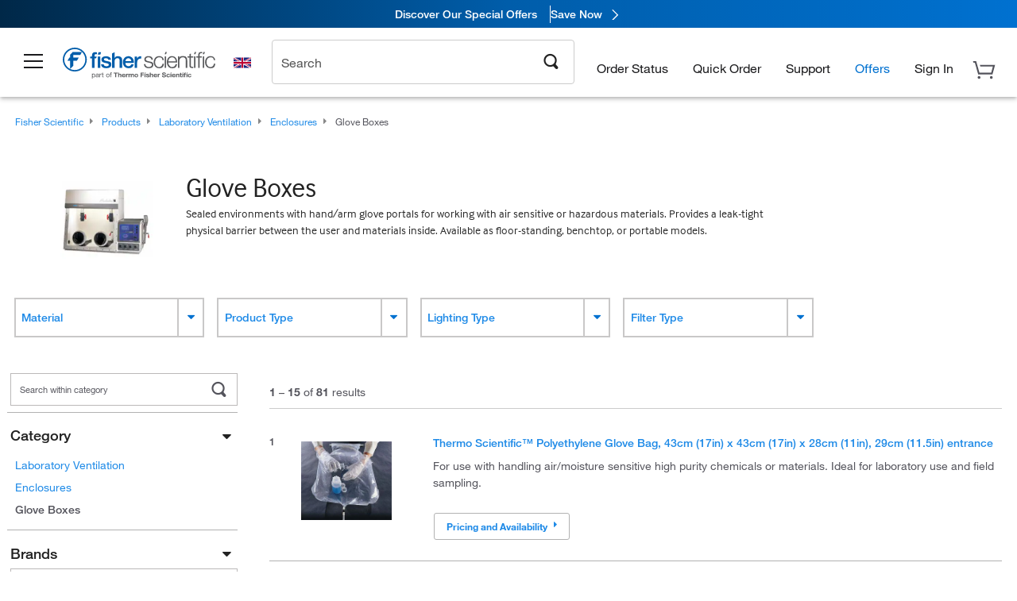

--- FILE ---
content_type: text/html; charset=utf-8
request_url: https://www.fishersci.co.uk/gb/en/browse/90200024/glove-boxes
body_size: 57388
content:
<!DOCTYPE html>
<html class="no-js" lang="">
<head>

    

            <link rel="canonical" href="https://www.fishersci.co.uk/gb/en/browse/90200024/glove-boxes"/>




        <meta name="robots" content="index,follow">
    
        <meta http-equiv="X-UA-Compatible" content="IE=edge">
        <meta name="viewport" content="width=device-width,initial-scale=1.0"/>
        <meta charset="UTF-8">
        <meta name="google-site-verification" content="XtnlsgzD-1f_CDzG5A6tujCnDy45Nsk5vQ6sKbI3EEA">
        <meta name="msvalidate.01" content="1D0C243E686277AEA7DBB0E88CD31B62">

        <meta name="description" content="Browse a full range of Glove Boxes products from leading suppliers. Shop now at Fisher Scientific for all of your scientific needs." />


        <title>Glove Boxes | Fisher Scientific</title>


    <link rel="preconnect" href="//beta-static.fishersci.eu">

    <!-- releaseVersion:016c99c5-cc49-4847-82f7-7cb242054f4c -->
    <!-- CSS: media=all and print; -->
    <link rel="stylesheet" type="text/css" media="all" href="/etc/designs/fishersci/clientlibs/commercelibs.min.016c99c5-cc49-4847-82f7-7cb242054f4c.css"/>
    <link rel="stylesheet" type="text/css" media="all" href="/etc/designs/fishersci/clientlibs/headlibs-global.min.016c99c5-cc49-4847-82f7-7cb242054f4c.css"/>
    <link rel="stylesheet preload" as="style" type="text/css" media="screen" href="/catalog/search/resources/css/searchResults.css?v=016c99c5-cc49-4847-82f7-7cb242054f4c">
    <link rel="stylesheet" data-norem type="text/css" media="screen and (min-width: 1025px)" href="/etc/designs/fishersci/clientlibs/desktoplibs.min.016c99c5-cc49-4847-82f7-7cb242054f4c.css"/>
    <link rel="stylesheet" data-norem type="text/css" media="screen and (min-width: 641px) and (max-width: 1024px)" href="/etc/designs/fishersci/clientlibs/tabletlibs.min.016c99c5-cc49-4847-82f7-7cb242054f4c.css"/>
    <link rel="stylesheet" data-norem type="text/css" media="screen and (max-width: 640px)" href="/etc/designs/fishersci/clientlibs/mobilelibs.min.016c99c5-cc49-4847-82f7-7cb242054f4c.css"/>
    <link rel="stylesheet" data-norem type="text/css" media="print" href="/etc/designs/fishersci/clientlibs/print.min.016c99c5-cc49-4847-82f7-7cb242054f4c.css"/>


    <!-- END cssIncludes -->

        <!-- Common JS -->
        <script type='text/javascript' src='/etc/designs/fishersci/clientlibs/common.min.2021.09.35-FS.js'></script>
        <script type='text/javascript' src="/etc/designs/fishersci/clientlibs/commercelibs/legacy/common.js?v=2021.09.35-FS"></script>
    <script src="/catalog/search/static/resources/js/search-digital-data.min.js?v=016c99c5-cc49-4847-82f7-7cb242054f4c" defer></script>
    <script type="text/javascript">
        function htmlDecode(input) {
          const doc = new DOMParser().parseFromString(input, "text/html");
          return doc.documentElement.textContent;
        }

        var storeLocalePath = 'en_GB';
        var selectedRefinements = [];
       
        var searchTermDigitalData = htmlDecode('Glove Boxes ');
        var searchTypeDigitalData = 'Rapid Guided Search';
        var pageNumberDigitalData = '1';
        var totalResultDigitalData = '81';
        
        var searchKeyword = encodeURIComponent('');
        var _isEULocale = false;
        if(storeLocalePath != null && storeLocalePath != undefined){
            _isEULocale = storeLocalePath.slice(3,5) != "US" && storeLocalePath.slice(3,5) != "CA";
        }
        var env = env || {};
        env.isSearch = true;
        env.showRecentlyViewed = true;
        env.ajaxSearch = false;
        window.searchResults = {};
        var searchDigitalData = {
            searchTerm: searchTermDigitalData, 
            searchType: searchTypeDigitalData, 
            experienceType: 'Lucidworks', 
            selectedRefinements: selectedRefinements, 
            page: pageNumberDigitalData, 
            totalResults: totalResultDigitalData
        };
        
        window.addEventListener('load', function() {
            fishersci.components.SearchDigitalData.init(searchDigitalData);
        });
    </script>

    <!-- This will fix up the libs for IE8/7 due to the url rewriter not rewriting conditional comments in CQ  -->
    <script type="text/javascript">
        if( $('html.ie8').length > 0 || $('html.ie7').length > 0 ){
            $('head').append($("link[rel='stylesheet'][href*='desktoplibs']").attr("media","screen"));
        }
    </script>

   

    <script type="text/javascript">
        var s = {};
        var iadsSearchTerm = "Glove Boxes";
        var focusArea = "Glove Boxes";
        var imageRoot = '/shop/FisherSci/theme/images/';
        var restTypeaheadSearchServiceURL = '//www.fishersci.com/catalog/service/typeahead/suggestion';
        var restTypeaheadSearchServiceDataType = 'json';
        var fisherDataLayer = {
            generalData: {
                pageType: 'Browse by Product',
                
            },
            userData: {},
            searchData: {
                searchTerm: 'Glove Boxes',
                searchType: 'Rapid Guided Search',
                resultsNum: '81',
                pageNumber: '1',
                experienceType: 'Lucidworks',
                filters: {
                    category: 'Glove Boxes'
                }
            },
            productData: {}
        };
       
    </script>

    <script type='text/javascript' src="/catalog/search/resources/js/searchResults.min.js?v=016c99c5-cc49-4847-82f7-7cb242054f4c" defer></script>



        <link rel="stylesheet" href="/etc/clientlibs/interact.min.css" type="text/css"/>
        <script type="text/javascript" src="/etc/clientlibs/interact.min.js"></script>
     <meta name="lw_version" content="5.9.2">
</head>
<body id="fs">

    <!-- start CQ header -->
    <script type="text/javascript">
        I18n.locale = "en_GB";
        I18n.defaultLocale = "en_GB";
        I18n.countryCode = "GB";
    </script>

    <script>env.isNewHeader = true;</script>
<!-- START static-header-files -->
<script>
    env.currentEnvironment = "prod_eu";
    env.sessionTimerTotalSeconds = "3600";
    env.sessionTimerShowWarningSeconds = "3480";
    env.sessionTimerEnableNewLogOff = "false";
    env.sessionTimerEnableNewLogOffCountries = "";
    const redirectTriggerPaths = ["/store1/account-dashboard","/store1/users/","/shop/getProfile.do"];
</script>
    <script src="/global-ui/resources/digital-data.min.js" defer></script>
    <script src="/global-ui/resources/analytics.min.js?04bcb90" defer></script>
<!-- Load utils -->
<script>
window.utils={getCookie:function(h){var k="";var j=document.cookie?document.cookie.split("; "):[];for(var f=0,c=j.length;f<c;f++){var d=j[f].split("=");var a=decodeURIComponent(d.shift());var b=d.join("=");if(b&&h===a){if(b.indexOf('"')===0){b=b.slice(1,-1).replace(/\\\\"/g,'"').replace(/\\\\\\\\/g,"\\\\")}try{b=decodeURIComponent(b)}catch(g){}k=b;break}}return k},setCookie:function(name,value,options){options=options||{};var cookie=encodeURIComponent(name)+"="+encodeURIComponent(value);var expires=options.expires;if(expires&&expires instanceof Date){expires=expires.toUTCString()}if(expires){cookie+="; expires="+expires}if(options.path){cookie+="; path="+options.path}if(options.domain){cookie+="; domain="+options.domain}if(options.secure){cookie+="; secure"}cookie+=";SameSite=None";document.cookie=cookie},deleteCookie:function(cookieName){document.cookie=cookieName+"=; expires=Thu, 01 Jan 1970 00:00:00 UTC; path=/;"},clientLogging:function(msg){var xhr=new XMLHttpRequest;xhr.open("POST","/global-ui/client-log",true);xhr.setRequestHeader("Content-Type","application/json");xhr.onload=function(){if(xhr.status>=200&&xhr.status<300){console.log("Successfully Logged:",xhr.responseText)}else{console.error("Error Logging:",xhr.statusText)}};var requestBody=JSON.stringify({msg:msg});xhr.send(requestBody)}};window.domUtils={waitForElement:function(selector,callback){if(document.querySelector(selector)){callback()}else{var observer=new MutationObserver(function(mutations,observer){if(document.querySelector(selector)){callback();observer.disconnect()}});observer.observe(document.body,{childList:true,subtree:true})}}};
</script><link rel="preload" href="/global-ui/resources/application.min.css?version=04bcb90" as="style" />
<link rel="preload" href="/global-ui/etc/designs/fishersci/clientlibs/hbs-compiled.min.js?version=04bcb90" as="script" />
<link rel="preload" href="/global-ui/resources/header.min.js?version=04bcb90" as="script" />

<script src="/global-ui/etc/designs/fishersci/clientlibs/hbs-compiled.min.js?version=04bcb90"></script>
<script src="/global-ui/resources/komodo.min.js?version=04bcb90" defer></script>
<script src="/global-ui/resources/header.min.js?version=04bcb90" defer></script>
<script src="/global-ui/resources/searchbar.min.js?version=04bcb90" defer></script>
<script src="/catalog/search/static/resources/js/signals.min.js?v=04bcb90" defer></script>
    <script src="/global-ui/resources/additional-helpers.min.js?version=04bcb90" defer></script>
<link rel="stylesheet" href="/global-ui/resources/application.min.css?version=04bcb90" type="text/css">
        <link rel="stylesheet" href="/global-ui/resources/komodo.lite.css?version=04bcb90" type="text/css">

    <script type="module" src="https://komodo-web-components.s3.us-east-1.amazonaws.com/libraries/explorer/komodo-core-explorer-web-components-latest/dist/explorer/explorer.esm.js"></script>
    <link rel="stylesheet" href="/designsystem-cdn/design-tokens/fsc_variables.css">
    <script>
        setTimeout(function() {
            if (!!window.MSInputMethodContext && !!document.documentMode) {
                var script = document.createElement('script');
                script.noModule = true;
                script.src = 'https://komodo-web-components.s3.us-east-1.amazonaws.com/libraries/explorer/komodo-core-explorer-web-components-latest/dist/explorer/explorer.js';
                document.head.appendChild(script);
            }
        }, 0);
    </script>
<script>env.isNewHeader = true;</script>
    <!-- END static-header-files --><!--START header.hbs from release-eu/2025_11_48-FS-SYS-ENG-2 on 20251125 00:08:59 GMT-->
<script>
    window.globalUi = {};
    window.globalUi.branchName = "release-eu/2025_11_48-FS-SYS-ENG-2";
    window.globalUi.buildTimestamp = "20251125 00:08:59 GMT";
    window.globalUi.currentEnvironment = "prod_eu";
</script>
    <script>env.removeSpecialOffers = true;</script>
<!--START static-header-code-->
<!--header URL /fishersci/eu/en_GB/layout/scientific/_jcr_content/header-par.html-->
<style>
@media (max-width:414px){#header-shim.eu-banner-disabled{margin-top:87px!important}#header-shim.fm-banner-enabled{margin-bottom:155px!important}}@media (min-width:414px) and (max-width:767px){#header-shim.eu-banner-enabled{margin-top:130px!important}#header-shim.eu-banner-disabled{margin-top:79px!important}#header-shim.fm-banner-enabled{margin-top:160px!important}#header-shim.fm-banner-enabled.breadcrumbs{margin-top:164px!important}#header-shim.fm-banner-enabled.legacy-helper{margin-top:150px!important}}@media (min-width:768px){#header-shim.eu-banner-enabled{margin-top:133px!important}#header-shim.eu-banner-enabled.breadcrumbs{margin-top:155px!important}#header-shim.eu-banner-enabled.sticky-cart{margin-top:112px!important}#header-shim.eu-banner-disabled{margin-top:104px!important}}
</style><script>
    //Let's try to remove the inline Adobe scripts until teams can do it
    let adobeIds = ['launchwrapper','adobe-launch-pre-hide-snippet'];
    adobeIds.forEach(function(id){
        let elem = document.getElementById(id);
        if(elem){
            elem.remove();
        }
    });

    //New Adobe Launch deployment
    !function(e,a,n,t){var i=e.head;if(i){
    if (a) return;
    var o=e.createElement("style");
    o.id="alloy-prehiding",o.innerText=n,i.appendChild(o),setTimeout(function(){o.parentNode&&o.parentNode.removeChild(o)},t)}}
    (document, document.location.href.indexOf("adobe_authoring_enabled") !== -1, ".personalization-container { opacity: 0 !important }", 3000);

    //If we're lower than IE11, set the cookie to false and redirect to the homepage
    if(document.documentMode && document.documentMode < 11){
        document.location = '/global-ui/content/newheader/delete';
    }
    var env = env || {};
    env.newHeaderUserType="G";
    env.newHeaderPersistentUser="";
    var I18n = typeof(I18n) !== "undefined" ? I18n : {};
    I18n.locale ="en";
    I18n.defaultLocale ="en";
    I18n.translations = typeof I18n.translations !== "undefined" ? I18n.translations : {};
    I18n.translations["en"] = {"searchResults":{"welcome":"welcome","addToCartBtn":"Add to Basket","compareCheckbox":"Compare","specialOffer":"Special Offer","promotionsAvailable":"Promotions are available","onlineSavings":"Online savings are available","PromotionsOnlineSavings":"Promotions & Online savings are available","pricingAvailability":"Pricing & Availability","specifications":"Specifications","sortResults":"Sort Results","bestMatch":"Best Match","mostPopular":"Most Popular","showFewer":"Show Less","loadMore":"Load More","searchResults":"Search results for xxx","relatedCategories":"Related Categories","didYouMean":"Did you mean ","autoCorrection":"We're sorry, there were no matches for 'flsk' found on our site. We have auto-corrected your search term to 'flask'.If you need help finding the product you need, please contact our customer service at 1-800-234-7437.","checkSpellings":"We're sorry, there were no matches for 'xyzxyz' found on our site. You may want to use fewer or less specific search keywords, check your spelling and retry your search.If you need help finding the product you need, feel free to contact our customer service at 1-800-234-7437.","productCategory":"Product Category","productName":"Product Name","fisherCtgNo":"Fisher Catalog Number","MfrCtgNo":"Manufacturer Catalog Number","casNo":"CAS Number","brandName":"Brand Name","selectedCriteria":"We are sorry, there were no products found within the selected criteria.  You may want to update your filter selections or perform another search.If you need help finding the product you need, feel free to contact our customer service at 1-800-234-7437.","category":"Category","specialOffers":"Special Offers","brand":"Brand","giveFeedBack":"Give Feedback","showDetails":"Show Details","hideDetails":"Hide Details","enterNumber":"Enter a number","enterQuantity":"Enter a quantity","oneMoment":"One moment while we fetch your results","pleaseLogin":"Please log in to view your contract price information for any cross-referenced items.","showingItems":"Showing Items","priceAvailability":"Pricing and Availability","labelOf":"of","allCategories":"All Categories","placeholder":"Search by keyword, Catalog Number, CAS Number","next":"NEXT","previous":"PREV","records":"Results","sortBy":"Sort By","showingResults":"Showing results for","search":"Search","edge":"Fisher Scientific Edge","edgeDesc":"Orders before 2pm dispatch <b>today</b><br>Orders after 2pm dispatch <b>tomorrow</b>","edgeLearnMoreUrl":"scientific-products/special-offers-and-programs/fisher-scientific-edge.html","greenerChoice":"Greener Choice","greenerChoiceTitle":"Greener Choice Product","greenerChoiceDesc":"This product offers one or more environmental benefits itemized in the U.S. FTC \"Green Guides.\"","greenerChoiceLearnMoreText":"Learn more about the Greener Choice Program","greenerChoiceLearnMoreUrl":"greener-choice-program.html","duplicateListTitle":"List name already in use. Please enter a different name."},"featuredProducts":{"new":"New","sale":"Sale"},"searchRefinements":{"new":"New","sale":"Sale","narrowResults":"Narrow Results","selectedfilters":"Filters","removeAll":"Clear all","showMore":"Show More","enterBrand":"Enter a brand name","categories":"Categories","brand":"Brand","showMenu":"Show Menu","jumpTo":"Jump to...","backToTop":"back to top","miscellaneous":"MISCELLANEOUS"},"recentlyViewed":{"recentlyViewed":"You recently viewed...","show":"Show","hide":"Hide"},"fisherOrders":{"orders":{"orderDate":"Order Date","orderStatus":"Order Status","orderedBy":"Ordered By","release":"Release #","po":"PO #","merchandiseTotal":"Merchandise Total","packingSlips":"Request Packing Slips","viewInvoice":"View Invoice","attention":"Attention","shipTo":"Ship To","order":"Order","viewReq":"View Requisition","auditTrail":"Audit Trail","account":"Account","reorderItems":"Reorder These Items","returnProducts":"Return Products","itemsShipped":"Items Shipped","itemsInProgress":"Items in Progress","itemsBackordered":"Items Backordered","itemsHold":"Items On Hold","itemsVendor":"Items Shipping from Vendor","sale":"SALE"}},"needItNow":{"needIt":"Need it now?","backToQuickView":"Back to Quick View","technicalEqProducts":"These technical equivalent products are also available."},"modalProductHeader":{"requiredAccessories":"Required Accessories"},"fisherForm":{"forms":{"registerHere":"Register Here","title":"Title","lastName":"Last Name","company":"Company","address1":"Address Line 1","address2":"Address Line 2","city":"City","postalCode":"Postal Code","country":"Country","pleaseSelect":"Please Select","austria":"Austria","belgium":"Belgium","denmark":"Denmark","finland":"Finland","france":"France","germany":"Germany","ireland":"Ireland","italy":"Italy","netherlands":"Netherlands","portugal":"Portugal","spain":"Spain","sweden":"Sweden","switzerland":"Switzerland","unitedKingdom":"United Kingdom","department":"Department","jobRole":"Job Role","administration":"Administrator","authorisedDistributor":"Authorised distributor","buyer":"Buyer","consultant":"Consultant","dealer":"Dealer","educatorTrainer":"Educator / Trainer","endUser":"End user","engineer":"Engineer","executive":"Executive","groupManager":"Group Manager","foremanAssistant":"Foreman / Assistant","operator":"Operator","projectManager":"Project Manager","safetyOfficer":"Safety Officer","scientist":"Scientist","graduate":"Student Graduate /Post Graduate","technician":"Technician","other":"Other","accountNumber":"Account number","emailAddress":"Email Address","tickBox":"Please tick the box to receive information about our products and services, along with exclusive offers and promotions tailored for you.Your confidentiality is important to us; All personal information that you provide will be used by us in accordance with our","privacyPolicy":"Privacy Policy","futureInformation":"and you will have the ability to opt out of receiving future marketing information from us at any time","submit":"Submit"}},"fisherMessaging":{"table":{"item":"Item","mfrNo":"Mfr. No.","itemDescription":"Item Description","description":"Description","priceUnit":"Price Per Unit","quantity":"Quantity","availability":"Availability","addToCart":"Add to Basket","addToList":"Add to List","addItems":"Add Item(s)","na":"N/A","price":"Price","qty":"Qty","discontinuedMsg":"This item has been discontinued by the manufacturer and is no longer available. Please call customer service for assistance: 1-800-766-7000","restrictionMsg":"Due to product restrictions, we cannot sell this item online.Please call Customer Service at 1-800-766-7000 or","emailUs":"email us","assistance":"for assistance","catalogNo":"Catalogue No.","qtyAavailability":"Quantity & Availability","addToBasket":"Add to Basket","productSpecification":"Product Specifications","title":"Title","catalogNum":"Catalog Number","unit":"Unit","nonPreferred":"Non-Preferred","defaultDescription":"Restore Default Description","itemsProductPage":"Add items from the product page, the shopping cart, or import a spreadsheet or CSV file to get started using your list","itemSubtotal":"Item Subtotal","cartSubtotal":"Basket Subtotal","orderCatalog":"Catalog #","titleDesc":"Title/Desc","unitPrice":"Unit Price","status":"Status","merchandiseTotal":"Merchandise Total","expand":"Expand","date":"Date","trackingInfo":"Tracking Info","shipped":"Shipped","tracking":"Tracking","orderTracking":"Tracking #","dateShipped":"Date Shipped","proNo":"PRO No","trackingNA":"Tracking N/A","bolNo":"BOL No","viewCreditMemo":"View Credit Memo","packingSlips":"Request Packing Slips","viewInvoice":"View Invoice","pkg":"Pkg","weight":"Weight","proNumber":"PRO Number","statusDate":"Status Date","signedBy":"Signed By","time":"Time","location":"Location","activity":"Activity","orderNumber":"Order Number","PoNumber":"P.O. Number","placedOn":"Placed on","viewOrderDetails":"View Order Details","preferredProduct":"This product is considered preferred by your company","createProfile":"create a profile","availabilityProducts":"to easily view availability of all products and more.","sds":"SDS","reqAccessories":"Required Accessories","accessories":"Accessories","productFeedback":"Product Feedback","promotionDetails":"Promotion Details","onlineSavings":"Online Savings","priceUoms":"priceUoms.0.stdAvailability","needNow":"Need it Now?","alternateProducts":"See alternate products available.","substituteProducts":"View substitute products","ensureCrctProd":"This item is a non-standard voltage; please ensure you are ordering the correct product.  Please contact customer service for assistance: 1-800-766-7000.","instantSavings":"Online Instant Savings (30%)","checkAvailability":"Check Availability","matchMore":"We found more than one match .Please select from the list below.","chooseProduct":"Choose the product you want to add to your order","currentPrice":"Please call customer service for current pricing. 1-800-766-7000","itemsInCart":"Items in Your Cart","unitMeasure":"Unit of Measure","stock":"Stock"}},"specTableProduct":{"chemicalIdentifiers":"Chemical Identifiers","specifications":"Specifications","readDescription":"Read Description...","description":"Description","productCertificates":"See Product Certificates","shelfLife":"Shelf life:","sdsSafetyDoc":"SDS & Safety Documents","sds":"SDS","safetyDataSheets":"Safety Data Sheets","locateSafetyDatasheet":"To locate a Safety Data Sheet:","searchBox":"1. Enter one of the following into the SDS Search box and click Search:","FCCSNumber":"Fisher Scientific catalog number, CAS number, chemical name or supplier part number.","pdfFile":"2. Click on the Fisher Scientific catalog number of any result to open its SDS as a PDF in a new window.","searchFor":"Search for:","search":"Search","sdsResults":"Your SDS Results: 1052 item(s)","sdsPdf":"Click a Catalog Number to open the SDS pdf","fisherCtgNo":"Fisher Catalog Number","productNmae":"Product Name","productDescription":"Product Description"},"productCertificates":{"lotNumber":"by Lot Number","noCertificates":"This product has no certificates to display","productCertificates":"Search all product certificates on Fishersci.com","productCert":"Product Certificates","productCertSearch":"Product Certification Search","certAnalysis":"Certificate of Analysis","fisherChemSpec":"Fisher Chemical Specification","fisherChemSearchAnalysis":"Fisher Chemical Certificate of Analysis Search","information":"To use this service you need two pieces of information:","catalogueNoChem":"The catalogue number of the chemical eg:- A/0520/25 or 10652241","lotNo":"The lot number of the chemical, from the bottle or packaging eg:- 1419182","certWindow":"Enter these in the appropriate boxes below and press search. The certificate will appear in a new browser window. You can copy or print this using the normal browser controls.","lotNumb":"Lot No","search":"Search","chemSpecSerach":"Fisherbrand Chemical Specification Search","specSheets":"Specification sheets are available for Fisher Chemical products.","contactSpecialists":"If you have any problems using this service please contact our specialists.","specSearch":"Specification Search","viewSpecSheet":"Enter the catalogue number for which you wish to view the specification sheet i.e. P/7500/15"},"addToListEu":{"close":"close","warningText":"You've already added this item to that list","personalList":"Personal Lists","companyList":"Company Lists","personalListTab":"Personal Lists Tab","selectionPersonalList":"Select a Personal List","existingList":"Add to Existing List","newPersonalList":"Or Create a New Personal List","newCompanyList":"Or Create a New Company List","createList":"Create List","companyListTab":"Company Lists Tab","selectionCompanyList":"Select a Company List"},"ieMylistHeader":{"home":"Home","myLists":"My Lists","existingList":"Select an Existing List","personal":"Personal","selectList":"Select a List","company":"Company","createButton":"If you would like to create a list, use the button below","addProducts":"Follow the instructions and start adding products","createList":"Create a List","retriveList":"One moment while we retrieve your list","createNewList":"Create a New List","newList":"New List Name","personalCompanyList":"Will this be a Personal list or a Company list","cancel":"Cancel"},"emailNotificationForm":{"emailNotification":"Email Notification Preferences","emailError":"There was an error updating your Email Notification Preferences. Please try again","updateNotification":"Updating these notification preferences will also change them in your profile","orderConfirmation":"Order Confirmation","confirmationMails":"If you would like to send order confirmation emails to additional email addresses, please enter them below, seperated by semicolons","backOrderUpdates":"Backorder Updates","shipmentNotification":"Shipment Notifications","invoiceNotification":"Invoice Copy Notifications","update":"Update"},"crossReference":{"alsoInterested":"you may also be interested in considering","for":"For","savingsOf":"SAVINGS of","alernateOption":"as an alternative option to catalog number","alternateOPtionAvailable":"Alternative Option Available","alternateOptionTo":"to catalog number"},"featuredPromotionListResults":{"hotDeal":"Hot Deal","limitedTime":"Limited Time","newOffer":"New Offer","savingsEvent":"Savings Event","buyNow":"Buy Now","expires":"Expires","narrowResults":"Narrow Results","selectedFilters":"Selected Filters","multipleBrands":"Multiple Manufacturers","promoCode":"Promo Code","CTACouponText":"See Full Promo Details","redemptionOnly":" Redemption Only","daysLeft":"Days Left","days":"Days","hours":"Hours","minutes":"Minutes","seconds":"Seconds","noPromoMessage":"Sorry, there are currently no special offers at this time.","checkBackMessage":"Check back throughout the year to find ways to save or","viewAllPromosMessage":"view all of our promotions"},"ieMylist":{"listOptions":"List Options","bulkUpload":"Bulk Upload","defaultList":"Make This My Default List","retainList":"Retain List Quantities","editList":"Edit List Name","deleteList":"Delete List","addItemsToCart":"Add Item(s) to Cart"},"eventsList":{"viewMore":"View more details","register":"Register","noEvents":"No Events Found"},"quickViewProduct":{"reqAccessories":"Required Accessories","loadMore":"Load More","promotionalPrice":"Promotional price valid on web orders only. Your contract pricing may differ. Interested in signing up for a dedicated account number?","learnMore":"Learn More","promoPrice":"Promotional price valid on web orders only."},"accountMenu":{"signOut":"Sign Out","not":"Not","yourAccount":"Your Account","selectedAccount":"Account Selected:"},"mylistHeader":{"excelSpreadSheet":"Create and save an Excel spreadsheet or Comma Seperated Value(CSV) file containing two columns. Column 1 must contain part numbers; Column 2(optional) can obtain item descriptions. 100 items max","click":"Click","chooseFile":"Choose File","csvFile":"and navigate to the saved spreadsheet or csv file on your computer.  Open the file to upload the spreadsheet or csv data into the list"},"savedCart":{"savedCart":"Saved Basket","savedItems":"We saved the items left in your basket from your last session. You can add them back to your cart now, or discard them to start over.","discardItems":"Discard These Items","addToCart":"Add to Basket"},"shoppingCartPrintView":{"securityMsg":"*Fisher Scientific does not show personal account information for security purposes.","changePriceAvail":"*Price and availability are subject to change."},"searchBreadcrumbs":{"yourSelections":"Your Selections"},"cartTableLayout":{"quotes":"Quotes"},"certSearchEu":{"getCertificate":"Get Certificate"},"availability":{"inStock":"In Stock","availableIn":"Available in","onOrder":"On Order","forZiPcode":"For Zip Code","estimatedDelivery":"Estimated Delivery","through":"Through"},"cartlet":{"recentAdded":"Recently Added to Your Basket","additionalProducts":"Additional Product(s)","subtotal":"Subtotal","subTotal":"Subtotal","viewCart":"View Basket","cartEmpty":"Your Basket is currently empty","cart":"Basket","contact":"Contact","unitPrice":"Unit Price","qty":"Quantity","catalogNo":"Product Code","goToCart":"View Basket","continueShopping":"Continue Shopping","viewAllProducts":"View all Products","items":"items"},"featuredCollectionRefinements":{"narrowResults":"Narrow Results","removeAll":"Clear all","selectedFilters":"Selected filters","showMore":"Show More"},"eCommOnMarketing":{"item":"Items:","itemIsInHotlist":"Item is in list","itemIsAlreadyInHotlist":"Item is already in list","addItemToHotlistTitle":"My Lists - Add an Item","addItemToAnExistingHotlist":"Add this item to one of your existing lists.","pleaseSelectAHotlist":"Please select a list below.","saveToHotlist":"Save to List","cancel":"Cancel","catalognumber":"Catalog Number","description":"Description","price":"Price","quantityandavailability":"Quantity & Availability","details":"Details","onlineinstantsaving":"Online Instant Savings","productspecification":"Product Specifications","addtolist":"Add To List","addtocart":"Add to Basket","labelFor":"for","contenBelongsTo":"Content may not belong to this estore."},"extSearch":{"extSearchTitle":"External Manufacturer Search","instructions":"Please use manufacturer's code on external sites below:","select":"Select","go":"Go"},"insight2Errors":{"addedToList":"Added to List"},"leftNav":{"orderByCatalog":"Order by Catalog"}};
    var linkTranslations = {
        "account": "My Account",
        "register": "Register for Account",
        "signIn": "Sign In"
    }
    var sessionExpiredMessage = {
        "label" : "Session Expired: ",
        "message" : "Please &lt;a href&#x3D;&#x27;#&#x27; class&#x3D;&#x27;btn-sign-in&#x27;&gt;sign in&lt;/a&gt; to access all account features.",
    };
    env.customHomeRedirectEnabled = true;
</script>
<!-- Adobe Script -->
<script src="https://assets.adobedtm.com/7835b01639d4/12f22ad179cc/launch-79ca2f59a701.min.js" async></script>

<script>
if(!window.preloadOffers){window.preloadOffers={version:"2025.06.0.fs - fs-eu-hp-re-design-phase4"};function preLoadOffer(div,msec,count,offer){var offerHTML=offer.offerHTML;var offerUrl=offer.offerUrl;var element=document.querySelector("#"+div+" , ."+div),i,s;if(!element){if(count<9){count++;setTimeout(function(){preLoadOffer(div,msec,count,offer)},msec);return}return}if(offerHTML&&preloadVerifyHtmlOffer(offerHTML)){try{element.innerHTML=offerHTML;s=element.querySelectorAll("script");for(i=0;i<s.length;i++){preloadOffers.scriptNode.push(s[i].text)}element.setAttribute("preloaded","true");element.setAttribute("offerUrl",offerUrl);dispatchPreloadOffersEvent(div)}catch(error){console.error("could not execute script : "+error)}}else{showDefaultOfferContent(element);element.setAttribute("preloaded-default","true")}}function preloadVerifyHtmlOffer(data){var isValid=false,doc,$head;if(typeof data!=="undefined"&&data.length>0){if(data.indexOf("<head")===-1){isValid=true}else{doc=(new DOMParser).parseFromString(data,"text/html");$head=doc.querySelector("head");if($head.childElementCount===0){isValid=true}}}return isValid}function showDefaultOfferContent(element){try{element.setAttribute("preloaded","false");var content,loadingWheelBlock=element.querySelector(" .loading-wheel-block"),loadingWheel=element.querySelector(" .loading-wheel-block .loading-wheel"),defaultOffer=element.querySelector(" .loading-wheel-block .defaultOffer");if(!loadingWheelBlock||!loadingWheel||!defaultOffer){console.log("Preload offers - no default offer for div:",element.getAttribute("id"))}else{loadingWheelBlock.style.padding="0px";loadingWheelBlock.removeChild(loadingWheel);content=defaultOffer.querySelector(".content-par-main");if(content){content.removeAttribute("style");content.className=content.className.replace(/\bcontent-par-main\b/g,"")}defaultOffer.removeAttribute("style")}}catch(error){console.error("Preload offers - errors occurred when loading default offer for div:",element.getAttribute("id"))}}function processOfferResp(responseText){if(responseText){var resp=JSON.parse(responseText),offerMap,div,offer,offers;window.preloadOffers.response=resp;window.preloadOffers.scriptNode=[];if(resp&&resp.hasOwnProperty("offerPlacementMap")){offerMap=resp["offerPlacementMap"];for(div in offerMap){offers=offerMap[div];if(Array.isArray(offers)){if(offers.length<1){showDefaultContent(document.querySelector("#"+div+" , ."+div));continue}offer=offers[0]}else{offer=offers}if(getIsBlacklisted(offer)){console.log("Preload offers - targeted placement:"+offer.interactPoint.split("|").pop());continue}preLoadOffer(div,100,1,offer)}}}}function getIsBlacklisted(offer){return offer.hasOwnProperty("blacklisted")?offer.blacklisted:false}function getPreloadURLDomain(){var input=document.querySelector("#preloadURL");return!!input?input.value:""}function dispatchPreloadOffersEvent(name){if(document.createEvent){var event=document.createEvent("Event");event.initEvent(name,true,true);document.dispatchEvent(event)}else if(document.createEventObject){if(!!document.documentElement[name]){document.documentElement[name]=1}document.documentElement[name]++}}var preloadUrl="/event/offer/preload",xhttp=new XMLHttpRequest;xhttp.onreadystatechange=function(){var response=this;if(response.readyState===4){if(!window.preloadOffers){window.preloadOffers={}}if(response.status===200){window.preloadOffers.succeed=true;processOfferResp(response.responseText)}else{window.preloadOffers.succeed=false}dispatchPreloadOffersEvent("preloadOffers");window.preloadOffers.status=response.status;window.preloadOffers.statusText=response.statusText}};xhttp.ontimeout=function(){window.preloadOffers.succeed=false;dispatchPreloadOffersEvent("preloadOffers")};xhttp.open("POST",preloadUrl,true);xhttp.setRequestHeader("Content-Type","application/json;charset=UTF-8");xhttp.timeout=4e3;xhttp.send()}function FetchCategoryRecommendations(){return{getHPCategoryRecommendation:function(){try{if(this.isCategoryRecommendationEnabled()){console.log("DM Preload - Fetching category recommendation for home page");var payload=this.getRequestPayload();$.ajax({url:"/store1/recom/categories/getCategoryRecommendation",type:"POST",data:JSON.stringify(payload),contentType:"application/json",success:function(resp){if(!!resp){console.log("DM Preload - category recommendation has been received");console.log(resp);PreloadCategoryRec.renderCategoryRecommendation(resp)}},error:function(error){console.error("DM Preload - error while fetching Category Recommendation",error)}})}else{console.log("DM - skipping getCategoryRecommenationHtml event listener - not a home page! ")}}catch(error){console.error("DM - error while in calling fetch categpry recommenation API",error)}},renderCategoryRecommendation:function(resp){try{var msec=100;var counter=0;const categoryDivContainerIntervalID=setInterval(function(){counter++;const categoryElement=document.getElementById("dm-product-categories");if(categoryElement){$("#dm-product-categories").empty().html(resp.data);clearInterval(categoryDivContainerIntervalID)}if(counter>9){clearInterval(categoryDivContainerIntervalID)}},msec)}catch(error){console.error("DM - error while in rendering in category data")}},getRequestPayload:function(){var svi=this.getCookie("s_vi");var ecid=this.getEcidFromCookie();var countryCode="";var language="";var locale=PreloadCategoryRec.getCookie("locale");if(!!locale){locale=locale.toLowerCase().split("_");if(locale.length>0){language=locale[0];countryCode=locale[1]}}var estore=this.getCookie("estore");var payload={svi:svi,ecid:ecid,countryCode:countryCode,language:language,estore:estore};return payload},getCookie:function(cookieName){var cookie=null;try{var nameEQ=cookieName+"=";var cookieList=document.cookie;var cookieIndex=cookieList.indexOf(nameEQ);var lastIndexValue;if(cookieIndex!==-1){lastIndexValue=cookieList.indexOf("; ",cookieIndex);if(lastIndexValue===-1){lastIndexValue=cookieList.length}cookie=cookieList.slice(cookieIndex+nameEQ.length,lastIndexValue);cookie=unescape(cookie)}}catch(error){console.error("DM Preload - error while in getting cookie from page : ",cookieName)}return cookie},getEcidFromCookie:function(){var ecid="";try{var val=PreloadCategoryRec.getCookie("s_ecid");var prefix="MCMID|";ecid=val?val.substring(val.indexOf(prefix)+prefix.length):""}catch(error){console.error("DM Preload - error while in getting ecid from cookie")}return ecid},catgRecommAllowedURLs:["/nl/en/home.html","/dk/en/home.html","/fi/en/home.html","/ie/en/home.html","/no/en/home.html","/pt/en/home.html","/se/en/home.html","/es/en/home.html","/es/es/home.html","/gb/en/home.html","/de/en/home.html","/de/de/home.html","/it/en/home.html","/it/it/home.html","/fr/en/home.html","/fr/fr/home.html","/at/en/home.html","/at/de/home.html","/be/en/home.html","/be/fr/home.html","/ch/en/home.html","/ch/de/home.html","/ch/fr/home.html","/ch/it/home.html","/dk/da/home.html","/se/sv/home.html"],isCategoryRecommendationEnabled:function(){let isEnabled=false;try{const allowedErrorPagePatterns=["/shop/products/","/global-ui/errors/410"];if(window&&window.location&&window.location.pathname&&this.catgRecommAllowedURLs.includes(window.location.pathname)){isEnabled=true}if(env.httpStatusCode==="410"){if(allowedErrorPagePatterns.some(function(pattern){return window.location.pathname.includes(pattern)})){isEnabled=true}}}catch(error){console.error("DM Preload - error while checking URL for category recommendaiton")}return isEnabled}}}const PreloadCategoryRec=FetchCategoryRecommendations();PreloadCategoryRec.getHPCategoryRecommendation();function OOBMinifiedCartDetails(){return{fetchCartDetails:function(){try{console.log("DM Preload - Fetching cart details");var payload=this.getRequestPayload();$.ajax({url:"/store1/recom/oobRecommendation/minifiedcartdetails",type:"POST",data:JSON.stringify(payload),contentType:"application/json",success:function(resp){if(!!resp){console.log("DM Preload - cart details has been received");console.log(resp);OOBMinifiedCartDtl.processOOBCartDetails(resp)}},error:function(error){console.error("DM Preload - error while fetching Cart Details",error)}})}catch(error){console.error("DM - error while in calling fetch cart details API",error)}},processOOBCartDetails:function(resp){try{if(resp&&resp.data){if(Array.isArray(resp.data.productInCarts)){if(resp.data.productInCarts.length===0){fisherDataLayer.productsInCart=[]}else{if(!fisherDataLayer.productsInCart||fisherDataLayer.productsInCart.length===0){fisherDataLayer.productsInCart=resp.data.productInCarts}else{fisherDataLayer.productsInCart=fisherDataLayer.productsInCart.filter(element=>resp.data.productInCarts.includes(element));resp.data.productInCarts.forEach(product=>{if(!fisherDataLayer.productsInCart.includes(product)){fisherDataLayer.productsInCart.push(product)}})}}}else{console.error("DM - Invalid data structure in response or productInCarts is empty")}if(Array.isArray(resp.data.cartItems)){if(resp.data.cartItems.length===0){fisherDataLayer.cartItems=[]}else{if(!fisherDataLayer.cartItems||fisherDataLayer.cartItems.length===0){fisherDataLayer.cartItems=resp.data.cartItems}else{fisherDataLayer.cartItems=fisherDataLayer.cartItems.filter(element=>resp.data.cartItems.some(cartItem=>cartItem.item_id===element.item_id));const existingItemIds=fisherDataLayer.cartItems.map(product=>product.item_id);resp.data.cartItems.forEach(product=>{if(!existingItemIds.includes(product.item_id)){fisherDataLayer.cartItems.push(product)}})}}}else{console.error("DM - Invalid data structure in response or cartItems is empty")}}else{console.error("DM - Response or response data is undefined")}}catch(error){console.error("DM - error while processing cart data",error)}},getRequestPayload:function(){var cartId=this.getCartIdFromCookie();var gsessionId=this.getCookie("gsessionId");var countryCode="";var language="";var locale=OOBMinifiedCartDtl.getCookie("locale");if(!!locale){locale=locale.toLowerCase().split("_");if(locale.length>0){language=locale[0];countryCode=locale[1]}}var url=window.location.pathname;var payload={cartId:cartId||"",gsessionId:gsessionId,countryCode:countryCode,language:language,url:url};return payload},getCookie:function(cookieName){var cookie=null;try{var nameEQ=cookieName+"=";var cookieList=document.cookie;var cookieIndex=cookieList.indexOf(nameEQ);var lastIndexValue;if(cookieIndex!==-1){lastIndexValue=cookieList.indexOf("; ",cookieIndex);if(lastIndexValue===-1){lastIndexValue=cookieList.length}cookie=cookieList.slice(cookieIndex+nameEQ.length,lastIndexValue);cookie=unescape(cookie)}}catch(error){console.error("DM Preload - error while in getting cookie from page for cart API : ",cookieName)}return cookie},getCartIdFromCookie:function(){let cartId="";try{let cartIdValue=OOBMinifiedCartDtl.getCookie("CART_ID");if(!!cartIdValue){cartIdValue=cartIdValue.split("_");if(cartIdValue.length>0){cartId=cartIdValue[0]}}else{cartId=cartIdValue}}catch(error){console.error("DM Preload - error while in getting CART_ID from cookie")}return cartId}}}const OOBMinifiedCartDtl=OOBMinifiedCartDetails();OOBMinifiedCartDtl.fetchCartDetails();
</script><!--END static-header-code--><!--START userway -->
<span id="userwayIcon" class="userway-icon" tabindex="0">
<svg xmlns="http://www.w3.org/2000/svg" xmlns:xlink="http://www.w3.org/1999/xlink" width="30px" height="30px" viewBox="0 0 60 60" version="1.1">
    <title>accessibility menu, dialog, popup</title>
    <g id="Drawer" stroke="none" stroke-width="1" fill="none" fill-rule="evenodd">
        <g id="man" transform="translate(-30.000000, -30.000000)">
            <g transform="translate(30.000000, 30.000000)" id="Group-12">
                <circle id="Oval" cx="30" cy="30" r="30"/>
                <path d="M30,4.42857143 C44.12271,4.42857143 55.5714286,15.87729 55.5714286,30 C55.5714286,44.12271 44.12271,55.5714286 30,55.5714286 C15.87729,55.5714286 4.42857143,44.12271 4.42857143,30 C4.42857143,15.87729 15.87729,4.42857143 30,4.42857143 Z M30,6.42857143 C16.9818595,6.42857143 6.42857143,16.9818595 6.42857143,30 C6.42857143,43.0181405 16.9818595,53.5714286 30,53.5714286 C43.0181405,53.5714286 53.5714286,43.0181405 53.5714286,30 C53.5714286,16.9818595 43.0181405,6.42857143 30,6.42857143 Z M40.5936329,24.636146 C40.8208154,24.6942382 41.032297,24.8027599 41.212927,24.9537151 C41.3927444,25.1040671 41.5372605,25.2927156 41.6362456,25.506032 C41.7348561,25.7185411 41.7857143,25.9504498 41.7857143,26.1964545 C41.7780029,26.5779794 41.6395197,26.9452414 41.3935596,27.2352841 C41.1463511,27.5267988 40.8059352,27.7221149 40.4376358,27.7856619 C38.1921773,28.2017648 35.924387,28.4827808 33.6481064,28.6271294 C33.504948,28.636723 33.3651112,28.6758744 33.236922,28.7423749 C33.1082304,28.8090766 32.9940039,28.9018917 32.9011681,29.0153772 C32.8079332,29.1293505 32.7382931,29.2617886 32.6966918,29.404413 C32.6758615,29.4759144 32.6622539,29.5492793 32.6556797,29.6151616 L32.6510699,29.707205 L32.6598659,29.8496307 L32.8523035,31.5976067 C33.0926408,33.748446 33.5345387,35.8701755 34.1700609,37.9296172 L34.4174424,38.6989233 L34.6845982,39.467246 L35.9271291,42.8464114 C35.9992453,43.0440742 36.0318055,43.2541674 36.0229684,43.4645736 C36.0141278,43.6750654 35.9640303,43.8817121 35.8754594,44.0726551 C35.7867069,44.2638976 35.6611068,44.435479 35.5058759,44.5773262 C35.3501721,44.7195962 35.1677426,44.8289881 34.990022,44.8912207 C34.813373,44.9615763 34.6253467,44.9984764 34.4204191,45 C34.1147901,44.9943164 33.8175473,44.8987335 33.5650597,44.7252745 C33.4238771,44.6283171 33.2997507,44.5091367 33.1890431,44.3580526 L33.0826737,44.1959755 L33.0074053,44.0456077 L32.6901551,43.3562659 C31.8320879,41.4806152 31.0484874,39.6428286 30.3335907,37.8221303 L30.0024971,36.9627165 L29.5751047,38.0696169 C29.3403684,38.6636654 29.0998399,39.2560704 28.8536693,39.8464776 L28.4802005,40.730546 L27.9043756,42.0504488 L27.3109116,43.3600706 L27.0273167,43.9425803 C26.8810403,44.3389204 26.5849764,44.6608321 26.2034873,44.8369557 C25.8203243,45.0138521 25.3831542,45.0287926 24.9891662,44.8783588 C24.596572,44.7285499 24.2795594,44.4271943 24.1072539,44.0414047 C23.9885793,43.7756939 23.9446874,43.4836867 23.9834048,43.1768668 L24.016611,42.9910892 L24.0667666,42.8262042 L25.307875,39.4507095 C26.0439275,37.4198431 26.5851782,35.3222044 26.9239335,33.1916604 L27.0414597,32.3912301 L27.141282,31.5772235 L27.3403361,29.8381618 C27.3581635,29.6889408 27.3459492,29.5375642 27.3045081,29.3935084 C27.2630999,29.2497044 27.1934915,29.1162414 27.1000261,29.0011883 C27.0070148,28.8866944 26.8923305,28.7928596 26.7631114,28.7253145 C26.6343439,28.6580256 26.4937323,28.6181655 26.35351,28.6082966 C24.0561093,28.4626746 21.7692364,28.17737 19.5069975,27.7542651 C19.3015835,27.7165557 19.1057712,27.6379419 18.9308258,27.5230481 C18.7563857,27.408486 18.6063103,27.2602422 18.4889941,27.0867756 C18.3721069,26.9139017 18.2901967,26.7194847 18.2478998,26.5149205 C18.2055002,26.3103882 18.2034637,26.0993152 18.2403615,25.9020167 C18.2758029,25.695193 18.3515339,25.4974971 18.4633288,25.3201771 C18.5754166,25.1425366 18.7215515,24.9891682 18.8933065,24.8690391 C19.0655425,24.7486376 19.2599761,24.6643395 19.4651939,24.6211361 C19.6706526,24.577882 19.8826185,24.5767675 20.0822706,24.6166765 C26.6343689,25.8477827 33.3528511,25.8477827 39.8979716,24.6180222 C40.1283133,24.5717053 40.3659882,24.5779122 40.5936329,24.636146 Z M32.8056386,16.182956 C34.3520224,17.7551666 34.3520224,20.3006423 32.80563,21.8728616 C31.2542658,23.450066 28.7353061,23.450066 27.1840106,21.8728616 C25.6375563,20.3006489 25.6375563,17.7551599 27.1839933,16.1829647 C28.7352993,14.6056799 31.2542726,14.6056799 32.8056386,16.182956 Z" id="Combined-Shape" fill="#0071D0" fill-rule="nonzero"/>
            </g>
        </g>
    </g>
</svg>
</span>
<!--END userway --><div class="user_name hide"><p>UserName</p></div>
<div id="fs-headerfooter-hbr" class=" dynamic-offer visibility-hidden desktop-banner "></div>
    <script>env.forceMajeureEnabled = true;</script>
<div id="force-majeure-container" class="desktop-banner fm-message visibility-hidden empty">
    <a tabindex="0" class="fsi-force-majeure kmd-d-justify-center kmd-d-align-center" href="#">
        <div class="kmd-lg-max-width kmd-mx-auto kmd-d-flex kmd-d-justify-center kmd-d-align-center fm-viewport-height">
            <div class="kmd-py-1 kmd-px-4 kmd-px-lg-8 ">
                <div class="fsi-force-majeure-text kmd-d-md-flex kmd-ml-auto kmd-d-align-center kmd-d-justify-center kmd-text-sml kmd-d-gap-4">
                    <div class=" kmd-text-black-100 kmd-text-weight-500 kmd-d-flex">
                        <div>
                            <svg id="fm-alert" width="16" height="16" viewBox="0 0 16 16" fill="none"
                                 xmlns="http://www.w3.org/2000/svg">
                                <path fill-rule="evenodd" clip-rule="evenodd"
                                      d="M8.59 2H7.42L1 13L1.59999 14H14.4L15 13L8.59 2ZM9.00999 12.5H7.00999V10.5H9.00999V12.5ZM9.00999 9.5H7.00999V5H9.00999V9.5Z"
                                      fill="#000"/>
                            </svg>
                        </div>
                        <div>
                            <p id="fm-text" class="kmd-text-black-100 kmd-text-weight-500 js-force-majeure-content">
                                <svg id="chevron-right-mono" width="18" height="18" viewBox="0 0 26 26" fill="none"
                                     xmlns="http://www.w3.org/2000/svg" class="kmd-ml-2">
                                    <path fill-rule="evenodd" clip-rule="evenodd"
                                          d="M6.29004 3.42L7.70004 2L17.7 12L7.70004 22L6.29004 20.59L14.87 12L6.29004 3.42Z"
                                          fill="black"></path>
                                </svg>
                            </p>
                        </div>
                    </div>
                </div>
            </div>
        </div>
    </a>
    <style>
    .fsi-force-majeure{cursor:pointer}.fsi-force-majeure:hover div,.fsi-force-majeure:hover div p{text-decoration:underline;text-underline-offset:4px}.fsi-force-majeure.no-cta{cursor:default;pointer-events:none}.fsi-force-majeure.no-cta:hover a,.fsi-force-majeure.no-cta:hover div,.fsi-force-majeure.no-cta:hover div p{text-decoration:none!important}.fsi-force-majeure svg#fm-alert{margin:-2px 8px}.fsi-force-majeure svg#chevron-right-mono{margin:-5px}@media (max-width:413px){.fsi-force-majeure svg#chevron-right-mono{width:15px;height:15px}}.fsi-force-majeure-bar::after{content:"|";color:#000;margin:-1px .75rem 0 .75rem;font-size:18px;font-weight:100;display:inline-block}.fsi-force-majeure-text p{margin:0}@media (max-width:413px){#force-majeure-container{height:82px}#force-majeure-container .fm-viewport-height{height:82px!important}#force-majeure-container p{font-size:.87rem}#main-nav-header.fm-message-open{margin-top:82px!important}}@media (max-width:767px){#force-majeure-container #fm-text{line-height:20px!important}.aem-offer-margin{margin-top:64px}}
    </style></div>
<div id="header-shim" class=" eu-banner-enabled"></div>
<span class="hide btn-sign-in"></span>
    <!--START full-header-body -->
    <header id="main-nav-header" data-language="en" data-locale="en_GB" role="presentation" class="country-GB  04bcb90 banner-transition">
        <nav>
            <div class="brand">
                <button class="hamburger-button" id="open-main-drawer" name="hamburger-button" role="button" tabindex="0"
                        data-analytics-section="Global Nav"
                        data-analytics-container="Fisher Scientific"
                        data-analytics-parent="Header"
                        data-analytics-text="Hamburger Menu"
                        aria-label="Open menu">
                    <span class="icon"></span>
                </button>
                <a href="/" tabindex="0" class="logo"
                   data-analytics-section="Global Nav"
                   data-analytics-container="Fisher Scientific"
                   data-analytics-parent="Header"
                   data-analytics-text="Brand Logo"
                   aria-label="Brand Logo">
                            <?xml version="1.0" encoding="UTF-8"?>
                            <svg id="scientific-header-image" xmlns="http://www.w3.org/2000/svg" viewBox="0 0 444.9 90.8">
                                <title>Fisher Scientific Logo</title>
                                <defs>
                                    <style>
                                        .cls-1 {
                                            fill: #58595b;
                                        }
                            
                                        .cls-2 {
                                            fill: #005daa;
                                        }
                                    </style>
                                </defs>
                                <g id="Layer_1-2" data-name="Layer_1">
                                    <g>
                                        <polygon class="cls-2" points="56.1 12.6 29.1 12.6 21.5 20.3 21.5 29.2 19.2 29.2 13.7 38.2 21.5 38.2 21.5 62.5 30.4 53.6 30.4 38.2 41.3 38.2 46.5 29.2 30.4 29.2 30.4 21.5 50.9 21.5 56.1 12.6 56.1 12.6"/>
                                        <path class="cls-2" d="M35,70c19.3,0,35-15.7,35-35S54.3,0,35,0,0,15.7,0,35s15.7,35,35,35h0ZM4.3,35c0-17,13.7-30.7,30.7-30.7s30.7,13.7,30.7,30.7-13.7,30.7-30.7,30.7S4.3,51.9,4.3,35h0Z"/>
                                        <path class="cls-2" d="M143.8,59.4h7.4v-19.7c0-4.9,3.2-8.8,8.1-8.8s6.4,2.3,6.5,7.5v20.9h7.4v-22.9c0-7.5-4.6-11.3-11.8-11.3s-8.2,2.2-10,5.3h-.1V13.2l-7.4,3.8v42.4h-.1Z"/>
                                        <path class="cls-2" d="M79.8,31.6h5.5v27.8h7.3v-27.8h4.6l1.7-5.5h-6.2v-3.4c0-2.8,1.6-3.5,3.6-3.5s2.4.1,3.4.4v-5.7c-1.2-.3-2.8-.5-5.2-.5-4.8,0-9.2,1.4-9.2,9.9v2.8h-5.5v5.5h0Z"/>
                                        <polygon class="cls-2" points="102.1 59.4 109.4 59.4 109.4 26.1 102.1 26.1 102.1 59.4 102.1 59.4"/>
                                        <path class="cls-2" d="M111.8,48.7c.1,7.9,6.4,11.6,14.8,11.6s14.9-2.9,14.9-10.8-5.4-8.5-10.8-9.7c-5.4-1.2-10.8-1.7-10.8-5.3s3.9-3.4,6.1-3.4c3.2,0,6.1,1,6.8,4.4h7.7c-.9-7.4-7.1-10.2-13.9-10.2s-13.9,2.3-13.9,9.5,5.3,8.7,10.7,9.9c5.4,1.2,10.7,1.7,10.9,5.5s-4.6,4.4-7.4,4.4c-3.9,0-7.1-1.6-7.5-5.8h-7.4l-.2-.1Z"/>
                                        <path class="cls-2" d="M191.4,25.2c-9.9,0-16.1,8.1-16.1,17.6s5.9,17.5,16.3,17.5,13.5-4.1,15.1-11.3h-7c-1.3,3.7-3.9,5.5-8.1,5.5-6.1,0-9-4.6-9-9.9h24.5c1.2-10-5.2-19.5-15.7-19.5h0v.1ZM199.8,39.8h-17.1c.2-5,3.7-8.8,8.8-8.8s8.1,4.2,8.4,8.8h-.1Z"/>
                                        <path class="cls-2" d="M209.5,59.4h7.4v-15.8c0-7.3,4-11.4,9-11.4s2.1.2,3.2.3v-7.1c-.6,0-1.1-.2-2.8-.2-4.5,0-8.9,3.8-9.7,7.3h-.1v-6.4h-6.9v33.3h-.1Z"/>
                                        <polygon class="cls-2" points="111.8 13.3 109.5 20.3 102.1 20.3 104.3 13.3 111.8 13.3 111.8 13.3"/>
                                        <polygon class="cls-1" points="152.8 86.8 155.9 86.8 155.9 75.6 160.2 75.6 160.2 73.1 148.5 73.1 148.5 75.6 152.8 75.6 152.8 86.8 152.8 86.8"/>
                                        <path class="cls-1" d="M161.4,86.8h2.8v-5.2c0-2,.7-2.8,2.2-2.8s1.8.8,1.8,2.4v5.6h2.8v-6.1c0-2.5-.8-4.1-3.8-4.1s-2.3.5-3,1.7h0v-5.2h-2.8v13.7h0Z"/>
                                        <path class="cls-1" d="M182.8,82.5c.2-3.1-1.5-5.9-5-5.9s-5.3,2.3-5.3,5.2,2,5.2,5.3,5.2,4-1,4.8-3.3h-2.5c-.2.6-1.1,1.3-2.2,1.3s-2.5-.8-2.5-2.5h7.5-.1ZM180,80.8h-4.6c0-.8.6-2.1,2.4-2.1s2,.7,2.3,2.1h-.1Z"/>
                                        <path class="cls-1" d="M184.3,86.8h2.8v-4.5c0-1.8.7-3.2,2.8-3.2s.8,0,1,0v-2.5h-.6c-1.4,0-2.8.9-3.3,2.1h0v-1.8h-2.7v9.9h0Z"/>
                                        <path class="cls-1" d="M192,86.8h2.8v-5.8c0-1.9,1.4-2.3,1.9-2.3,1.8,0,1.7,1.3,1.7,2.5v5.6h2.8v-5.5c0-1.2.3-2.5,1.9-2.5s1.7,1.1,1.7,2.4v5.6h2.8v-6.6c0-2.6-1.6-3.6-3.8-3.6s-2.5.8-3.1,1.7c-.6-1.2-1.7-1.7-3-1.7s-2.4.6-3.2,1.6h0v-1.3h-2.7v9.9h.2Z"/>
                                        <path class="cls-1" d="M219.8,81.9c0-3.2-2.1-5.2-5.4-5.2s-5.3,2.1-5.3,5.2,2.1,5.2,5.3,5.2,5.4-2.1,5.4-5.2h0ZM217,81.9c0,1.6-.6,3.2-2.5,3.2s-2.5-1.6-2.5-3.2.6-3.2,2.5-3.2,2.5,1.6,2.5,3.2h0Z"/>
                                        <polygon class="cls-1" points="227.1 86.8 230.2 86.8 230.2 81.1 236.2 81.1 236.2 78.8 230.2 78.8 230.2 75.6 237.1 75.6 237.1 73.1 227.1 73.1 227.1 86.8 227.1 86.8"/>
                                        <polygon class="cls-1" points="238.5 86.8 241.4 86.8 241.4 76.9 238.5 76.9 238.5 86.8 238.5 86.8"/>
                                        <path class="cls-1" d="M242.9,83.6c.1,2.6,2.5,3.5,4.9,3.5s4.7-.8,4.7-3.4-1.6-2.4-3.3-2.8c-1.6-.4-3.2-.5-3.2-1.5s.9-.9,1.6-.9c1,0,1.9.3,1.9,1.3h2.7c-.2-2.4-2.3-3.2-4.6-3.2s-4.5.7-4.5,3.2,1.6,2.3,3.3,2.7c2,.4,3.2.7,3.2,1.5s-1,1.3-1.9,1.3-2.2-.5-2.2-1.7h-2.7.1Z"/>
                                        <path class="cls-1" d="M254,86.8h2.8v-5.2c0-2,.7-2.8,2.2-2.8s1.8.8,1.8,2.4v5.6h2.8v-6.1c0-2.5-.8-4.1-3.8-4.1s-2.3.5-3,1.7h0v-5.2h-2.8v13.7h0Z"/>
                                        <path class="cls-1" d="M275.4,82.5c.2-3.1-1.5-5.9-5-5.9s-5.3,2.3-5.3,5.2,2,5.2,5.3,5.2,4-1,4.8-3.3h-2.5c-.2.6-1.1,1.3-2.2,1.3s-2.5-.8-2.5-2.5h7.5-.1ZM272.6,80.8h-4.6c0-.8.6-2.1,2.4-2.1s2,.7,2.3,2.1h-.1Z"/>
                                        <path class="cls-1" d="M276.9,86.8h2.8v-4.5c0-1.8.7-3.2,2.8-3.2s.8,0,1,0v-2.5h-.6c-1.4,0-2.8.9-3.3,2.1h0v-1.8h-2.7v9.9h0Z"/>
                                        <path class="cls-1" d="M289.3,82.3c0,3.4,2.9,4.9,6.1,4.9s5.9-1.9,5.9-4.4-3.2-3.7-4.2-4c-3.6-.9-4.3-1-4.3-2.1s1.2-1.6,2.2-1.6c1.5,0,2.7.4,2.8,2.1h3c0-3.2-2.7-4.4-5.7-4.4s-5.3,1.3-5.3,4.1,2.1,3.4,4.3,3.9c2.1.5,4.2.8,4.2,2.3s-1.7,1.7-2.8,1.7c-1.7,0-3.2-.7-3.2-2.5h-3Z"/>
                                        <path class="cls-1" d="M312.5,80.4c-.2-2.5-2.4-3.8-4.9-3.8s-5.3,2.3-5.3,5.4,2.1,5.1,5.2,5.1,4.6-1.4,5-4.1h-2.7c-.2,1.2-.9,2-2.3,2s-2.4-1.7-2.4-3.1.6-3.2,2.4-3.2,1.9.6,2.1,1.7h2.9Z"/>
                                        <polygon class="cls-1" points="314 86.8 316.9 86.8 316.9 76.9 314 76.9 314 86.8 314 86.8"/>
                                        <path class="cls-1" d="M328.7,82.5c.2-3.1-1.5-5.9-5-5.9s-5.3,2.3-5.3,5.2,2,5.2,5.3,5.2,4-1,4.8-3.3h-2.5c-.2.6-1.1,1.3-2.2,1.3s-2.5-.8-2.5-2.5h7.5-.1ZM325.9,80.8h-4.6c0-.8.6-2.1,2.4-2.1s2,.7,2.3,2.1h-.1Z"/>
                                        <path class="cls-1" d="M330.2,86.8h2.8v-5.2c0-2,.7-2.8,2.2-2.8s1.8.8,1.8,2.4v5.6h2.8v-6.1c0-2.5-.8-4.1-3.8-4.1s-2.4.5-3.2,1.7h0v-1.4h-2.7v9.9h.1Z"/>
                                        <path class="cls-1" d="M345.4,73.9h-2.8v3h-1.7v1.8h1.7v5.8c0,2,1.5,2.4,3.3,2.4s1.2,0,1.7,0v-2.1h-.9c-1,0-1.2-.2-1.2-1.2v-4.9h2.1v-1.8h-2.1v-3h-.1Z"/>
                                        <polygon class="cls-1" points="348.8 86.8 351.6 86.8 351.6 76.9 348.8 76.9 348.8 86.8 348.8 86.8"/>
                                        <polygon class="cls-1" points="360.8 86.8 363.6 86.8 363.6 76.9 360.8 76.9 360.8 86.8 360.8 86.8"/>
                                        <path class="cls-1" d="M354.3,86.8h2.8v-8.1h2v-1.8h-2v-.6c0-.8.3-1.1,1.1-1.1h1v-2h-1.5c-2.3,0-3.5,1.3-3.5,3v.8h-1.7v1.8h1.7v8.1h0l.1-.1Z"/>
                                        <path class="cls-1" d="M375,80.4c-.2-2.5-2.4-3.8-4.9-3.8s-5.3,2.3-5.3,5.4,2.1,5.1,5.2,5.1,4.6-1.4,5-4.1h-2.7c-.2,1.2-.9,2-2.3,2s-2.4-1.7-2.4-3.1.6-3.2,2.4-3.2,1.9.6,2.1,1.7h2.9Z"/>
                                        <polygon class="cls-1" points="238.6 75.6 241.4 75.6 242.3 73.1 239.5 73.1 238.6 75.6 238.6 75.6"/>
                                        <polygon class="cls-1" points="314 75.6 316.8 75.6 317.7 73.1 314.9 73.1 314 75.6 314 75.6"/>
                                        <polygon class="cls-1" points="348.8 75.6 351.6 75.6 352.5 73.1 349.6 73.1 348.8 75.6 348.8 75.6"/>
                                        <polygon class="cls-1" points="360.8 75.6 363.6 75.6 364.5 73.1 361.7 73.1 360.8 75.6 360.8 75.6"/>
                                        <path class="cls-1" d="M95.1,81.7c0-2.9-1.6-5.4-4.8-5.4s-2.7.5-3.3,1.6h0v-1.4h-1.7v14.3h1.7v-5.3h0c.8,1.2,2.3,1.6,3.3,1.6,3.2,0,4.7-2.5,4.7-5.4h.1ZM93.3,81.6c0,2-.8,4-3.1,4s-3.3-1.9-3.3-3.9.9-3.9,3.2-3.9,3.2,1.9,3.2,3.8h0Z"/>
                                        <path class="cls-1" d="M106,86.8v-1.3h-.5c-.5,0-.5-.4-.5-1.2v-5.3c0-2.4-2-2.8-3.9-2.8s-4.3.9-4.4,3.5h1.7c0-1.5,1.1-2,2.6-2s2.3.2,2.3,1.7-1.6,1.2-3.5,1.5c-1.8.3-3.5.8-3.5,3.2s1.5,2.9,3.4,2.9,2.7-.5,3.6-1.6c0,1.1.6,1.6,1.4,1.6s.9,0,1.2-.3h0l.1.1ZM103.3,83.2c0,.9-.9,2.3-3.2,2.3s-2-.4-2-1.5,1-1.7,2.1-1.9c1.1-.2,2.4-.2,3.1-.7v1.7h0v.1Z"/>
                                        <path class="cls-1" d="M107.3,86.8h1.7v-4.6c0-2.6,1-4.2,3.7-4.2v-1.8c-1.8,0-3,.8-3.8,2.4h0v-2.2h-1.6v10.3h0v.1Z"/>
                                        <path class="cls-1" d="M117,73.4h-1.7v3.1h-1.8v1.5h1.8v6.6c0,1.9.7,2.3,2.5,2.3h1.3v-1.5h-.8c-1.1,0-1.3-.1-1.3-.9v-6.4h2.1v-1.5h-2.1v-3.1h0v-.1Z"/>
                                        <path class="cls-1" d="M136.4,81.7c0-3-1.7-5.4-5-5.4s-5,2.4-5,5.4,1.7,5.4,5,5.4,5-2.4,5-5.4h0ZM134.6,81.7c0,2.5-1.4,3.9-3.2,3.9s-3.2-1.4-3.2-3.9,1.4-3.9,3.2-3.9,3.2,1.4,3.2,3.9h0Z"/>
                                        <path class="cls-1" d="M138.9,86.8h1.7v-8.8h2v-1.5h-2v-1.4c0-.9.5-1.2,1.3-1.2s.7,0,1,.1v-1.5c-.3,0-.8-.2-1.1-.2-1.9,0-2.9.9-2.9,2.6v1.5h-1.7v1.5h1.7v8.8h0v.1Z"/>
                                        <path class="cls-1" d="M262.9,35.6c-.3-7.3-5.6-10.8-12.3-10.8s-12.6,2.6-12.6,9.4,4,7.5,9.4,9l5.3,1.2c3.7.9,7.3,2.2,7.3,6.1s-5.3,6.4-9.2,6.4c-5.5,0-9.6-2.9-9.9-8.4h-4.1c.6,8.2,6,11.8,13.8,11.8s13.5-2.8,13.5-10.1-4.9-8.6-9.6-9.3l-5.5-1.2c-2.8-.7-7-2-7-5.7s4.3-5.8,7.9-5.8,8.6,2.3,8.8,7.3h4.1l.1.1Z"/>
                                        <path class="cls-1" d="M294.8,36.3c-.9-7.7-6.4-11.5-13.6-11.5-10.3,0-15.9,8.1-15.9,17.8s5.6,17.8,15.9,17.8,12.7-4.9,13.9-13h-4.1c-.5,5.6-4.7,9.6-9.8,9.6-7.9,0-11.8-7.2-11.8-14.3s3.9-14.3,11.8-14.3,8.4,3,9.5,8.1h4.1v-.2Z"/>
                                        <polygon class="cls-1" points="297.3 59.3 301.4 59.3 301.4 25.8 297.3 25.8 297.3 59.3 297.3 59.3"/>
                                        <path class="cls-1" d="M318.8,24.8c-10.7,0-15.1,8.9-15.1,17.8s4.5,17.8,15.1,17.8,12.9-4.4,14.6-12h-4.1c-1.3,5.1-4.5,8.6-10.5,8.6s-11-7.2-11-13.2h25.8c.3-9.4-4-18.8-14.8-18.8h0v-.2ZM329.5,40.2h-21.7c.6-6.1,4.4-12,11-12s10.5,5.8,10.7,12h0Z"/>
                                        <path class="cls-1" d="M335.8,59.3h4.1v-19.6c.1-6.6,4-11.5,10.5-11.5s8.5,4.4,8.5,10.1v20.9h4.1v-21.6c0-8-2.9-12.9-12.3-12.9s-9.2,2.7-10.7,6.8h-.1v-5.8h-4.1v33.5h0v.1Z"/>
                                        <path class="cls-1" d="M369.6,19.4v6.4h-5.9v3.4h5.9v23c0,5.7,1.8,7.5,7.3,7.5s2.4-.1,3.6-.1v-3.5c-1.2.1-2.3.2-3.5.2-2.9-.2-3.3-1.8-3.3-4.4v-22.6h6.8v-3.5h-6.8v-8.6l-4.1,2.1h0v.1Z"/>
                                        <polygon class="cls-1" points="382.9 59.3 387 59.3 387 25.8 382.9 25.8 382.9 59.3 382.9 59.3"/>
                                        <polygon class="cls-1" points="408.4 59.3 412.4 59.3 412.4 25.8 408.4 25.8 408.4 59.3 408.4 59.3"/>
                                        <path class="cls-1" d="M395.1,59.3h4.1v-30.1h6.6v-3.5h-6.6v-2.9c0-3.6,0-6.5,4.5-6.5s1.9.1,3,.3v-3.5c-1.3-.2-2.3-.3-3.4-.3-6.6,0-8.2,4-8.1,9.8v3h-5.7v3.5h5.7v30.1h0l-.1.1Z"/>
                                        <path class="cls-1" d="M444.6,36.3c-.9-7.7-6.4-11.5-13.6-11.5-10.3,0-15.9,8.1-15.9,17.8s5.6,17.8,15.9,17.8,12.7-4.9,13.9-13h-4.1c-.5,5.6-4.7,9.6-9.8,9.6-7.9,0-11.8-7.2-11.8-14.3s3.9-14.3,11.8-14.3,8.4,3,9.5,8.1h4.1v-.2Z"/>
                                        <polygon class="cls-1" points="414.5 12.9 412.4 19.4 408.4 19.4 410.4 12.9 414.5 12.9 414.5 12.9"/>
                                        <polygon class="cls-1" points="389 12.9 387 19.4 382.9 19.4 385 12.9 389 12.9 389 12.9"/>
                                        <polygon class="cls-1" points="303.4 12.9 301.4 19.4 297.3 19.4 299.3 12.9 303.4 12.9 303.4 12.9"/>
                                    </g>
                                </g>
                            </svg>            </a>
                            <ul class="quick-links">
                                <li class="link position-relative" id="country-selector" >
                                    <img class="flag-only" src="/global-ui/resources/images/flags/gb.svg" alt="flag icon for United Kingdon">
                                </li>
                            </ul>        </div>
                <div class="search-container promo-enabled">
                    <div class="search-header d-lg-none">
                        <span class="label">Search</span>
                        <span class="close-icon"></span>
                    </div>
                    <!-- Start LW Node Searchbar -->
                    <section class="node-searchbar" role="search" id="node-searchbar">
                        <script>
                            var searchbar_translations = {"de_AT":{"search":"Search","moreWays":"Weitere Suchmöglichkeiten","focusArea":"Alle Kategorien","placeholder":"Suche"},"de_CH":{"search":"Search","moreWays":"Weitere Suchmöglichkeiten","focusArea":"Alle Kategorien","placeholder":"Suche"},"de_DE":{"search":"Search","moreWays":"Weitere Suchmöglichkeiten","focusArea":"Alle Kategorien","placeholder":"Suche"},"en_AT":{"search":"Search","moreWays":"More ways to search","focusArea":"Search All","placeholder":"Search"},"en_BE":{"search":"Search","moreWays":"More ways to search","focusArea":"Search All","placeholder":"Search"},"en_CA":{"search":"Search","moreWays":"More ways to search","focusArea":"Search All","placeholder":"Search"},"en_CH":{"search":"Search","moreWays":"More ways to search","focusArea":"Search All","placeholder":"Search"},"en_DE":{"search":"Search","moreWays":"More ways to search","focusArea":"Search All","placeholder":"Search"},"en_DK":{"search":"Search","moreWays":"More ways to search","focusArea":"Search All","placeholder":"Search"},"en_ES":{"search":"Search","moreWays":"More ways to search","focusArea":"Search All","placeholder":"Search"},"en_FI":{"search":"Search","moreWays":"More ways to search","focusArea":"Search All","placeholder":"Search"},"en_FR":{"search":"Search","moreWays":"More ways to search","focusArea":"Search All","placeholder":"Search"},"en_GB":{"search":"Search","moreWays":"More ways to search","focusArea":"Search All","placeholder":"Search"},"en_IE":{"search":"Search","moreWays":"More ways to search","focusArea":"Search All","placeholder":"Search"},"en_IT":{"search":"Search","moreWays":"More ways to search","focusArea":"Search All","placeholder":"Search"},"en_NL":{"search":"Search","moreWays":"More ways to search","focusArea":"Search All","placeholder":"Search"},"en_NO":{"search":"Search","moreWays":"More ways to search","focusArea":"Search All","placeholder":"Search"},"en_PT":{"search":"Search","moreWays":"More ways to search","focusArea":"Search All","placeholder":"Search"},"en_SE":{"search":"Search","moreWays":"More ways to search","focusArea":"Search All","placeholder":"Search"},"en_US":{"search":"Search","moreWays":"More ways to search","focusArea":"Search All","placeholder":"Search"},"es_ES":{"search":"Search","moreWays":"Más formas de buscar","focusArea":"Buscar","placeholder":"Busca"},"fr_BE":{"search":"Search","moreWays":"Plus de façons de rechercher","focusArea":"Rechercher tout","placeholder":"Rechercher"},"fr_CA":{"search":"Rechercher","moreWays":"Plus de façons de rechercher","focusArea":"Rechercher tout","placeholder":"Rechercher"},"fr_CH":{"search":"Search","moreWays":"Plus de façons de rechercher","focusArea":"Rechercher tout","placeholder":"Rechercher"},"fr_FR":{"search":"Search","moreWays":"Plus de façons de rechercher","focusArea":"Rechercher tout","placeholder":"Rechercher"},"it_CH":{"search":"Search","moreWays":"Altri modi per cercare","focusArea":"Cerca","placeholder":"Ricerca"},"it_IT":{"search":"Search","moreWays":"Altri modi per cercare","focusArea":"Cerca","placeholder":"Ricerca"},"sv_SE":{"search":"Sök","moreWays":"Fler sätt att söka","focusArea":"Search All","placeholder":"Sök"},"da_DK":{"search":"Søg","moreWays":"Flere måder at søge på","focusArea":"Search All","placeholder":"Søg"}};
                        </script>
                        <div class="typeahead__container" data-close-on-focusout=".typeahead__container,#full-bg">
                            <form action="" id="search__form" method="GET">
                                <div class="searchbar">
                                    <button type="submit" id="searchbar__searchButton"
                                            class="searchbar__searchButton searchbar__searchButton__font_icon icon_Search"
                                            aria-label="Search">
                                    </button>
                                    <!-- Searchbox starts-->
                                    <div class="searchbar__searchBox">
                                        <button type="button" id="searchbar__removeButton" class="font_icon icon_Remove searchbar__removeButton hide"></button>
                                        <span>
                                            <input type="text" name="keyword" id="searchbar__searchBox__input" maxlength="100"
                                                   class="searchbar__searchBox__term ellipsis searchbox__ui-autocomplete-input" autocomplete="off"
                                                   placeholder="" value="">
                                        </span>
                                    </div>
                                    <!-- Searchbox ends -->
                                </div>
                                <ul class="searchbar__focusArea__list hide">
                                </ul>
                            </form>
                            <div class= "typeahead__container__window">
                                <div class="typeahead__container__window__results_section">
                                </div>
                                <div class="typeahead__container__window__links_section">
                                </div>
                            </div>
                            <!--</section>-->
                        </div>
                    </section>
                    <!-- End LW Node Searchbar -->
                    <script type="text/javascript">
                        var jqueryAttempts = 0;
                        var jqueryMaxAttempts = 100;
                        /**
                         * this has to be loaded like this in order to not load the scripts until jqery is availabile on the page
                         */
                        function defer(method) {
                    
                            var jQueryTimer;
                            console.log("jquery: " + window.jQuery);
                            if (window.jQuery ) { //&& window.globalProviderConfig) {
                                console.log("jquery is available, firing method");
                                method();
                            } else {
                                console.log("jquery is not available, sleeping 50");
                                jQueryTimer = setTimeout(function() { defer(method); jqueryAttempts++ }, 50);
                                if(jqueryAttempts > jqueryMaxAttempts){
                                    console.log("jQuery is not available after " + jqueryMaxAttempts + " attempts, giving up");
                                    clearTimeout(jQueryTimer);
                                }
                            }
                        };
                    
                        defer(function () {
                            $(document).ready(function(){
                                // $(window).load(function() {
                                // executes when complete page is fully loaded, including all frames, objects and images
                                try{
                                    console.log("SearchBar Page set up starting...");
                                    fishersci.components.common_search.init();
                                    fishersci.components.focusArea.init();
                                    fishersci.components.typeahead.init();
                                    fishersci.components.searchbar.init();
                                    console.log("SearchBar Page set up complete.");
                                } catch(e){
                                    console.log(e);
                                }
                            });
                    
                        });
                    
                    </script>
                    
                </div>
            <ul class="quick-links right-side promo-enabled">
                <li class="link" id="search-link">
                    <a href="javascript:void(0)">
                        <svg xmlns="http://www.w3.org/2000/svg" viewBox="0 0 32 32">
                            <path class="cls-1"
                                  d="M27.49,26.45l-6.34-6.34a9.71,9.71,0,0,0-.31-13.42,9.76,9.76,0,0,0-13.77,0A9.73,9.73,0,0,0,19.66,21.45l6.41,6.42ZM8.48,19A7.73,7.73,0,1,1,14,21.31,7.68,7.68,0,0,1,8.48,19Z"/>
                        </svg>
                    </a>
                </li>
                <li class="link" id = "header-order-status-link">
                    <a href="/store1/orders"
                       data-analytics-section="Global Nav"
                       data-analytics-container="Fisher Scientific"
                       data-analytics-parent="Header"
                       data-analytics-text="Order Status"
                       tabindex="0"
                       id="order-status-link">Order Status</a>
                </li>
                <li class="link d-none d-xl-flex" id="quickorder-link">
                    <a href="/store1/rapidorder"
                       id="quickorder-link-a"
                       data-analytics-section="Global Nav"
                       data-analytics-container="Fisher Scientific"
                       data-analytics-parent="Header"
                       data-analytics-text="Quick Order"
                       tabindex="0">Quick Order</a>
                </li>
                <li class="link d-none d-md-flex" id = "header-support-link">
                    <a href="/gb/en/customer-help-support.html?utm_campaign&#x3D;14236_help_support_center_2020&amp;utm_medium&#x3D;web&amp;utm_source&#x3D;&amp;utm_content&#x3D;header&amp;icid&#x3D;14236_help_support_center_2020"
                       data-analytics-section="Global Nav"
                       data-analytics-container="Fisher Scientific"
                       data-analytics-parent="Header"
                       data-analytics-text="Support"
                       tabindex="0"
                       id="header-support-link-a">Support</a>
                </li>
    
                <li class="link d-max-sm-none menu-container position-relative" id = "promo-menu-dd">
                    <a id="promo-menu-dd-link" class="komodo-toggle komodo-toggle-component menu-trigger" href=""
                       data-analytics-section="Global Nav"
                       data-analytics-container="Fisher Scientific"
                       data-analytics-parent="Header"
                       data-analytics-text="Offers"
                       data-toggle="#promo-menu-container,#full-bg"
                       data-toggle-classes="open"
                       tabindex="0">Offers
                        <span id="promo-menu-dd-span" class="komodo-toggle komodo-toggle-component"
                              data-toggle="#promo-menu-container,#full-bg"
                              data-toggle-classes="open">
                </span>
                        <div class="chevron">
                            <svg xmlns="http://www.w3.org/2000/svg" viewBox="0 0 16 16" class="komodo-toggle komodo-toggle-component" data-toggle="#promo-menu-container,#full-bg"
                                 data-toggle-classes="open">
                                <title>chevron-down</title>
                                <g id="Layer_101" data-name="Layer 101">
                                    <path class="cls-1" d="M8,13.09l-7-7L3.13,4,8,8.84,12.87,4,15,6.1Z" />
                                </g>
                            </svg>
                        </div>
                    </a>
                    <div id="promo-menu-container" class="komodo-toggle-component promo-menu-dd promo-menu-1-col">
                        <div class="promo-dropdown">
                            <div class="promo-section promo-section--first ">
                                <h2>Special Offers</h2>
                                <ul>
                                        <li><a href="/gb/en/promotions/spotlight.html" data-analytics-container="Fisher Scientific|Header" data-analytics-parent="Promo Dropdown|Special Offers " data-analytics-text="Spotlight|1">Spotlight</a></li>
                                        <li><a href="/gb/en/promotions/fisherbrand-product-the-month.html" data-analytics-container="Fisher Scientific|Header" data-analytics-parent="Promo Dropdown|Special Offers " data-analytics-text="Product of the Month|2">Product of the Month</a></li>
                                        <li><a href="/gb/en/promotions/outlet-corner.html" data-analytics-container="Fisher Scientific|Header" data-analytics-parent="Promo Dropdown|Special Offers " data-analytics-text="Outlet Corner|3">Outlet Corner</a></li>
                                        <li><a href="/gb/en/scientific-products/special-offers-and-programs/special-offers.html" data-analytics-container="Fisher Scientific|Header" data-analytics-parent="Promo Dropdown|Special Offers " data-analytics-text="View All|4">View All</a></li>
                                </ul>
                            </div>
                        </div>
                    </div>
                </li>
                <li id="account-drop-down" class="link d-none d-md-block menu-container position-relative">
                
                    <a href="javascript:void(0)" id="account-dd-link" class="komodo-remote-request komodo-toggle komodo-toggle-component menu-trigger" tabindex="0"
                       data-remote-url="/store1/users/service/accountdropdown"
                       data-remote-container="#account-container"
                       data-close-on-focusout="#account-container,#full-bg"
                       data-remote-trigger-once="true"
                       data-remote-frame="true"
                       data-toggle="#account-container,#full-bg"
                       data-toggle-classes="open"
                       data-accept-header="text/html"
                       data-parse-scripts="true"
                       data-analytics-section="Global Nav"
                       data-analytics-container="Fisher Scientific"
                       data-analytics-parent="Header"
                       data-analytics-text="Sign In"
                        role="button"
                        aria-label="Sign In">
                	<span id="account-dd-span" class="komodo-toggle komodo-toggle-component" data-toggle="#account-container,#full-bg"
                           data-toggle-classes="open">Sign In
                    </span>
                        <div class="chevron">
                            <svg xmlns="http://www.w3.org/2000/svg" viewBox="0 0 16 16" class="komodo-toggle komodo-toggle-component" data-toggle="#account-container,#full-bg"
                                 data-toggle-classes="open">
                                <title>chevron-down</title>
                                <g id="Layer_101" data-name="Layer 101">
                                    <path class="cls-1" d="M8,13.09l-7-7L3.13,4,8,8.84,12.87,4,15,6.1Z" />
                                </g>
                            </svg>
                        </div>
                    </a>
                    <div id="account-container" class="komodo-toggle-component account-dd"></div>
                </li>            <li class="link" id="cart-link">
                    <a href="javascript:void(0)" class="komodo-remote-request komodo-toggle komodo-toggle-component" id="cart-link-a"
                       data-remote-url="/store1/cart/cartlet/?language&#x3D;en&amp;countryCode&#x3D;GB"
                       data-remote-callback-function="convertCartJsonToHtml"
                       data-close-on-focusout="#cart-sidebar,#full-bg"
                       data-remote-container="#cart-sidebar"
                       data-remote-failure-url=""
                       data-remote-headers='{"x-new-header":"true"}'
                       data-toggle="#cart-sidebar,#full-bg"
                       data-toggle-classes="open"
                       data-analytics-section="Global Nav"
                       data-analytics-container="Fisher Scientific"
                       data-analytics-parent="Header"
                       data-analytics-text="Cart Link"
                       role="button"
                       aria-label="Shopping Cart"
                    >
                    <span class="count komodo-toggle komodo-toggle-component" data-toggle="#cart-sidebar,#full-bg"
                          data-toggle-classes="open"></span>
                        <img alt="View Shopping Cart" src="/global-ui/resources/images/svg/cart-icon.svg"  class=" komodo-toggle komodo-toggle-component"
                             data-toggle="#cart-sidebar,#full-bg"
                             data-toggle-classes="open"
                             >
                        <div class="chevron">
                            <svg xmlns="http://www.w3.org/2000/svg" viewBox="0 0 16 16" class=" komodo-toggle komodo-toggle-component"
                                 data-toggle="#cart-sidebar,#full-bg"
                                 data-toggle-classes="open"
                                 data-analytics-section="Global Nav"
                                 data-analytics-container="Fisher Scientific"
                                 data-analytics-parent="Header"
                                 data-analytics-text="Cart Link">
                                <title>chevron-down</title>
                                <g id="Layer_101" data-name="Layer 101">
                                    <path class="cls-1" d="M8,13.09l-7-7L3.13,4,8,8.84,12.87,4,15,6.1Z" />
                                </g>
                            </svg>
                        </div>
                    </a>
                    <div id="cart-sidebar" class="komodo-toggle-component cart-dd cart-details"></div>
                </li>
            </ul>
        </nav>
        <div id="cart-overlay-sidebar" class="komodo-toggle-component cart-dd"></div>
        <div class="search-bg" id="search-bg"></div>
        <div class="full-bg" id="full-bg"></div>
    </header>
        <script>env.showLanguageToolTip = false;</script>
    <!--END full-header-body -->    <script>
        //Load mega nav via XHR for async navigation
        var xhr = new XMLHttpRequest();
        xhr.open("GET", "/global-ui/content/navigation/en_GB/scientific/none", true);
        xhr.onreadystatechange = function () {
            if (xhr.readyState === 4 && xhr.status === 200){
                var element = document.querySelector('#main-nav-header');
                element.insertAdjacentHTML('afterend', xhr.responseText);

                //If Promos are enabled, remove the Special Offers section
                if(env.removeSpecialOffers){
                    // Find the element by ID
                    var specialOffersLink = document.getElementById('offers-promo-link');

                    // Check if the element exists
                    if (specialOffersLink) {
                        // Find the parent <div> of the element
                        var parentDiv = specialOffersLink.closest('div');
                        // Check if the parent <div> exists
                        if (parentDiv) {
                            // Remove the parent <div>
                            parentDiv.remove();
                        } else {
                            console.log('Parent <div> not found.');
                        }
                    } else {
                        console.log('Element with ID "offers-promo-link" not found.');
                    }
                }
            }
        }
        xhr.send();
    </script>
    <!-- end CQ header -->

    

        <link rel="dns-prefetch" href="//assets.adobedtm.com"/>



    <!-- commercelibs contain code required for Gobal nav elements to function properly. Hence it must be loaded after global header is populated -->
    <script type='text/javascript' src="/etc/designs/fishersci/clientlibs/commercelibs.min.2021.09.35-FS.js" async></script>


    <!-- start Browse Page -->
        <meta id="SCSearchTerm" name="SCSearchTerm" content=""/>
                    <script type="text/javascript">fisherDataLayer.events="event1,event154"</script>
                
        
        <div class="hide" id="pandaNaMaster" data-text="Pricing and availability information is unavailable at this time. Please try again."></div>
        <div class="search-container main max_width_wrap browse_div_main" id="mainContent">
            <div class="row">
                <!--Hide breadcrumbs for iframe pages(browse page) -->
                <div class="breadcrumbs small-12 medium-12 large-12 columns"
                     data-testid="Breadcrumbs"
                >
                        <div id="hb-nodeTopBreadcrumbs" class="show_nodeBreadcrumb hb-nodeTopBreadcrumbs">
                            <ul itemscope="" itemtype="http://schema.org/BreadcrumbList" class="nodeTopBreadCrumb">
                                
                                <li itemprop="itemListElement" itemscope="" itemtype="http://schema.org/ListItem" class="gds_tt_trigger">
                                    <a itemprop="item" href="/">
                                        <span class="gdsTtItem" itemprop="name" data-title="Fisher Scientific">
                                            <meta itemprop="position" content="1">Fisher Scientific
                                        </span>
                                    </a>
                                </li>
                                
                                    <li itemprop="itemListElement" itemscope="" itemtype="http://schema.org/ListItem" class="gds_tt_trigger">
                                        <a itemprop="item" href="/gb/en/products.html" data-uw-rm-brl="false">
                                        <span class="gdsTtItem" itemprop="name" data-title="Products" data-uw-styling-context="true">
                                            <meta itemprop="position" content="2">Products
                                        </span>
                                        </a>
                                    </li>
                                                
                                                <li itemprop="itemListElement" itemscope="" itemtype="http://schema.org/ListItem" class="gds_tt_trigger ">
                                                        
                                                            <a rel="follow"
                                                               id="label_0_0"
                                                               class="browse_category_link"
                                                                    href="/gb/en/browse/90200006/laboratory-ventilation"
                                                               data-parameters="filter-type,category,filter,filter-value,keyword,fusion_query_id,click-type,ui_element,ui_component,searchMode"
                                                                data-eVar65="SearchRefinements|Category|90200006|Laboratory Ventilation"
                                                               data-filter-type="Category"
                                                               data-category="Laboratory Ventilation"
                                                               data-filter="Laboratory Ventilation"
                                                               data-filter-value="0|90200006"
                                                               data-keyword="90200024"
                                                               data-fusion_query_id="xjgbBnwA4M"
                                                               data-click-type="category,request"
                                                               data-ui_element="refinement-gpt-category"
                                                               data-ui_component="left-navigation"
                                                               data-searchMode=""
                                                            > <meta itemprop="position" content="3"> Laboratory Ventilation </a>
                                                </li>
                                                
                                                <li itemprop="itemListElement" itemscope="" itemtype="http://schema.org/ListItem" class="gds_tt_trigger ">
                                                        
                                                            <a rel="follow"
                                                               id="label_0_1"
                                                               class="browse_category_link"
                                                                    href="/gb/en/browse/90200008/enclosures"
                                                               data-parameters="filter-type,category,filter,filter-value,keyword,fusion_query_id,click-type,ui_element,ui_component,searchMode"
                                                                data-eVar65="SearchRefinements|Category|90200008|Enclosures"
                                                               data-filter-type="Category"
                                                               data-category="Enclosures"
                                                               data-filter="Enclosures"
                                                               data-filter-value="1|90200006|90200008"
                                                               data-keyword="90200024"
                                                               data-fusion_query_id="xjgbBnwA4M"
                                                               data-click-type="category,request"
                                                               data-ui_element="refinement-gpt-category"
                                                               data-ui_component="left-navigation"
                                                               data-searchMode=""
                                                            > <meta itemprop="position" content="4"> Enclosures </a>
                                                </li>
                                                
                                                <li itemprop="itemListElement" itemscope="" itemtype="http://schema.org/ListItem" class="gds_tt_trigger last-selected">
                                                        
                                                            <a rel="follow"
                                                               id="label_0_2"
                                                               class="browse_category_link"
                                                                    href="/gb/en/browse/90200024/glove-boxes"
                                                               data-parameters="filter-type,category,filter,filter-value,keyword,fusion_query_id,click-type,ui_element,ui_component,searchMode"
                                                                data-eVar65="SearchRefinements|Category|90200024|Glove Boxes"
                                                               data-filter-type="Category"
                                                               data-category="Glove Boxes"
                                                               data-filter="Glove Boxes"
                                                               data-filter-value="2|90200006|90200008|90200024"
                                                               data-keyword="90200024"
                                                               data-fusion_query_id="xjgbBnwA4M"
                                                               data-click-type="category,request"
                                                               data-ui_element="refinement-gpt-category"
                                                               data-ui_component="left-navigation"
                                                               data-searchMode=""
                                                            > <meta itemprop="position" content="5"> Glove Boxes </a>
                                                </li>
                            </ul>
                        </div>
                </div>
                
                <div id="gdsTooltipWrapper" class="gdsTooltipWrapper">
                    <div class="gdsTooltipArrowWrapper" id="gdsTooltipArrowWrapper">
                        <span class="gdsTooltipArrow" id="gdsTooltipArrow"></span>
                    </div>
                    <div class="gdsTooltipContent" id="gdsTooltipContent"></div>
                </div><!-- /.gdsTooltipWrapper -->
                        
                           
                        <div class="browse_header row">
                            <div id="fs-search-1" class="iaWrapperWideTemplate dynamic-offer hide"></div>
                                <div class="browse_header__description columns large-15">
                                    <div class="browse_header__image">
                                    <img src="https://assets.fishersci.com/TFS-Assets/CCG/product-images/glove-boxes-header-image.jpg-250.jpg" alt="Glove Boxes" aria-hidden="true"/>
                                   </div>
                                <div>
                                    <h1 class="browse_header__description__title" role="heading" aria-level="2">Glove Boxes</h1>
                                        <div class="browse_header__description__text browse_header__description__text--expand">
                                            Sealed environments with hand/arm glove portals for working with air sensitive or hazardous materials. Provides a leak-tight physical barrier between the user and materials inside. Available as floor-standing, benchtop, or portable models.
                                        </div>
                                        <button class="browse_header__description__show_more browse_header__description__show_more--fade NeedTranslation hide_in_mobile hide_in_tablet hide_in_desktop">
                                            Read More
                                        </button>
                                        <button class="browse_header__description__show_less hide NeedTranslation hide_in_mobile hide_in_tablet hide_in_desktop">
                                            Read Less
                                        </button>
                                 </div>
                                </div>
                        </div>
                            <div class="center_nav" id="refinementChiclets">
                                <div class="center_nav__refinements">
                                        <div class="center_nav__refinements__refinement">
                                            <a class="center_nav__refinements__refinement__button" href="javascript:void(0);">
                                                <div class="center_nav__refinements__refinement__button__text ">
                                                    <span class="textlink">Material&nbsp;
                                                        <span></span>
                                                    </span>
                                                </div>
                                                <div class="center_nav__refinements__refinement__button__icon ">
                                                    <span class="font_icon icon_caret_down"></span>
                                                </div>
                                        
                                            </a>
                                        
                                            <div class="center_nav__refinements__refinement__dropdown hide">
                                                    <ul class="simple_list  "
                                                        data-refinement-name="dimMaterial_en_dim_ss"
                                                        data-dimensionid=""
                                                    >
                                                            
                                                
                                                                <li class="nlp_occ2    "
                                                                    data-testid="RefinementElement"
                                                                >
                                                                      
                                                                            <span class="chkbx">
                                                                            <input type="checkbox"
                                                                               id= "qa_cnav_checkbox_0_0" 
                                                                                class="refine_checkbox hidden_input" data-filter-type="Refinements"
                                                                                data-analytics-track-link="true"
                                                                                data-analytics-text="Acrylic"
                                                                                data-category="Acrylic"
                                                                                data-filter-value="dimMaterial_en_dim_ss:Acrylic" data-filter="Acrylic"
                                                                                    data-analytics-location="Category Browse|Glove Boxes:Chiclets:dimMaterial_en_dim_ss"
                                                                                    data-eVar65="Chiclets|dimMaterial_en_dim_ss|90200024|Glove Boxes|Acrylic"
                                                                                >
                                                                         </span>
                                                                            <label for= "qa_cnav_checkbox_0_0" 
                                                                            id="qa_cnav_lbl_0_0"
                                                                            class="refine-check "
                                                                            data-parameters="filter-type,category,filter,action,keyword,fusion_query_id,click-type,filter-value,filter-field-name,searchMode"
                                                                            data-filter-type="Refinements"
                                                                            data-filter-value="dimMaterial_en_dim_ss:Acrylic"
                                                                            data-filter="Acrylic"
                                                                                data-filter-field-name="dimMaterial_en_dim_ss"
                                                                                data-category="90200024"
                                                                            data-keyword="90200024"
                                                                            data-fusion_query_id="xjgbBnwA4M"
                                                                            data-action="select"
                                                                            data-searchMode=""
                                                                            data-click-type="refinements,request"
                                                                            >
                                                                            <span id="qa_cnav_refine_checkbox_0_0"  class="replaced"></span>
                                                                            <span id= "qa_cnav_refine_value_0_0"  class="js-refine-value">
                                                                                Acrylic
                                                                            </span>
                                                                            </label>
                                                                        <span id= "qa_cnav_cnt_0_0" >(16)</span>
                                                                    </li>
                                                            
                                                
                                                                <li class="nlp_occ2    "
                                                                    data-testid="RefinementElement"
                                                                >
                                                                      
                                                                            <span class="chkbx">
                                                                            <input type="checkbox"
                                                                               id= "qa_cnav_checkbox_0_1" 
                                                                                class="refine_checkbox hidden_input" data-filter-type="Refinements"
                                                                                data-analytics-track-link="true"
                                                                                data-analytics-text="Acrylic Glass"
                                                                                data-category="Acrylic Glass"
                                                                                data-filter-value="dimMaterial_en_dim_ss:Acrylic Glass" data-filter="Acrylic Glass"
                                                                                    data-analytics-location="Category Browse|Glove Boxes:Chiclets:dimMaterial_en_dim_ss"
                                                                                    data-eVar65="Chiclets|dimMaterial_en_dim_ss|90200024|Glove Boxes|Acrylic Glass"
                                                                                >
                                                                         </span>
                                                                            <label for= "qa_cnav_checkbox_0_1" 
                                                                            id="qa_cnav_lbl_0_1"
                                                                            class="refine-check "
                                                                            data-parameters="filter-type,category,filter,action,keyword,fusion_query_id,click-type,filter-value,filter-field-name,searchMode"
                                                                            data-filter-type="Refinements"
                                                                            data-filter-value="dimMaterial_en_dim_ss:Acrylic Glass"
                                                                            data-filter="Acrylic Glass"
                                                                                data-filter-field-name="dimMaterial_en_dim_ss"
                                                                                data-category="90200024"
                                                                            data-keyword="90200024"
                                                                            data-fusion_query_id="xjgbBnwA4M"
                                                                            data-action="select"
                                                                            data-searchMode=""
                                                                            data-click-type="refinements,request"
                                                                            >
                                                                            <span id="qa_cnav_refine_checkbox_0_1"  class="replaced"></span>
                                                                            <span id= "qa_cnav_refine_value_0_1"  class="js-refine-value">
                                                                                Acrylic Glass
                                                                            </span>
                                                                            </label>
                                                                        <span id= "qa_cnav_cnt_0_1" >(4)</span>
                                                                    </li>
                                                            
                                                
                                                                <li class="nlp_occ2    "
                                                                    data-testid="RefinementElement"
                                                                >
                                                                      
                                                                            <span class="chkbx">
                                                                            <input type="checkbox"
                                                                               id= "qa_cnav_checkbox_0_2" 
                                                                                class="refine_checkbox hidden_input" data-filter-type="Refinements"
                                                                                data-analytics-track-link="true"
                                                                                data-analytics-text="Acrylic Glass, Aluminum"
                                                                                data-category="Acrylic Glass, Aluminum"
                                                                                data-filter-value="dimMaterial_en_dim_ss:Acrylic Glass, Aluminum" data-filter="Acrylic Glass, Aluminum"
                                                                                    data-analytics-location="Category Browse|Glove Boxes:Chiclets:dimMaterial_en_dim_ss"
                                                                                    data-eVar65="Chiclets|dimMaterial_en_dim_ss|90200024|Glove Boxes|Acrylic Glass, Aluminum"
                                                                                >
                                                                         </span>
                                                                            <label for= "qa_cnav_checkbox_0_2" 
                                                                            id="qa_cnav_lbl_0_2"
                                                                            class="refine-check "
                                                                            data-parameters="filter-type,category,filter,action,keyword,fusion_query_id,click-type,filter-value,filter-field-name,searchMode"
                                                                            data-filter-type="Refinements"
                                                                            data-filter-value="dimMaterial_en_dim_ss:Acrylic Glass, Aluminum"
                                                                            data-filter="Acrylic Glass, Aluminum"
                                                                                data-filter-field-name="dimMaterial_en_dim_ss"
                                                                                data-category="90200024"
                                                                            data-keyword="90200024"
                                                                            data-fusion_query_id="xjgbBnwA4M"
                                                                            data-action="select"
                                                                            data-searchMode=""
                                                                            data-click-type="refinements,request"
                                                                            >
                                                                            <span id="qa_cnav_refine_checkbox_0_2"  class="replaced"></span>
                                                                            <span id= "qa_cnav_refine_value_0_2"  class="js-refine-value">
                                                                                Acrylic Glass, Aluminum
                                                                            </span>
                                                                            </label>
                                                                        <span id= "qa_cnav_cnt_0_2" >(2)</span>
                                                                    </li>
                                                            
                                                
                                                                <li class="nlp_occ2    "
                                                                    data-testid="RefinementElement"
                                                                >
                                                                      
                                                                            <span class="chkbx">
                                                                            <input type="checkbox"
                                                                               id= "qa_cnav_checkbox_0_3" 
                                                                                class="refine_checkbox hidden_input" data-filter-type="Refinements"
                                                                                data-analytics-track-link="true"
                                                                                data-analytics-text="Acrylic Glass, Aluminum, Polyethylene"
                                                                                data-category="Acrylic Glass, Aluminum, Polyethylene"
                                                                                data-filter-value="dimMaterial_en_dim_ss:Acrylic Glass, Aluminum, Polyethylene" data-filter="Acrylic Glass, Aluminum, Polyethylene"
                                                                                    data-analytics-location="Category Browse|Glove Boxes:Chiclets:dimMaterial_en_dim_ss"
                                                                                    data-eVar65="Chiclets|dimMaterial_en_dim_ss|90200024|Glove Boxes|Acrylic Glass, Aluminum, Polyethylene"
                                                                                >
                                                                         </span>
                                                                            <label for= "qa_cnav_checkbox_0_3" 
                                                                            id="qa_cnav_lbl_0_3"
                                                                            class="refine-check "
                                                                            data-parameters="filter-type,category,filter,action,keyword,fusion_query_id,click-type,filter-value,filter-field-name,searchMode"
                                                                            data-filter-type="Refinements"
                                                                            data-filter-value="dimMaterial_en_dim_ss:Acrylic Glass, Aluminum, Polyethylene"
                                                                            data-filter="Acrylic Glass, Aluminum, Polyethylene"
                                                                                data-filter-field-name="dimMaterial_en_dim_ss"
                                                                                data-category="90200024"
                                                                            data-keyword="90200024"
                                                                            data-fusion_query_id="xjgbBnwA4M"
                                                                            data-action="select"
                                                                            data-searchMode=""
                                                                            data-click-type="refinements,request"
                                                                            >
                                                                            <span id="qa_cnav_refine_checkbox_0_3"  class="replaced"></span>
                                                                            <span id= "qa_cnav_refine_value_0_3"  class="js-refine-value">
                                                                                Acrylic Glass, Aluminum, Polyethylene
                                                                            </span>
                                                                            </label>
                                                                        <span id= "qa_cnav_cnt_0_3" >(1)</span>
                                                                    </li>
                                                            
                                                
                                                                <li class="nlp_occ2    "
                                                                    data-testid="RefinementElement"
                                                                >
                                                                      
                                                                            <span class="chkbx">
                                                                            <input type="checkbox"
                                                                               id= "qa_cnav_checkbox_0_4" 
                                                                                class="refine_checkbox hidden_input" data-filter-type="Refinements"
                                                                                data-analytics-track-link="true"
                                                                                data-analytics-text="Acrylic Glass, Polyethylene"
                                                                                data-category="Acrylic Glass, Polyethylene"
                                                                                data-filter-value="dimMaterial_en_dim_ss:Acrylic Glass, Polyethylene" data-filter="Acrylic Glass, Polyethylene"
                                                                                    data-analytics-location="Category Browse|Glove Boxes:Chiclets:dimMaterial_en_dim_ss"
                                                                                    data-eVar65="Chiclets|dimMaterial_en_dim_ss|90200024|Glove Boxes|Acrylic Glass, Polyethylene"
                                                                                >
                                                                         </span>
                                                                            <label for= "qa_cnav_checkbox_0_4" 
                                                                            id="qa_cnav_lbl_0_4"
                                                                            class="refine-check "
                                                                            data-parameters="filter-type,category,filter,action,keyword,fusion_query_id,click-type,filter-value,filter-field-name,searchMode"
                                                                            data-filter-type="Refinements"
                                                                            data-filter-value="dimMaterial_en_dim_ss:Acrylic Glass, Polyethylene"
                                                                            data-filter="Acrylic Glass, Polyethylene"
                                                                                data-filter-field-name="dimMaterial_en_dim_ss"
                                                                                data-category="90200024"
                                                                            data-keyword="90200024"
                                                                            data-fusion_query_id="xjgbBnwA4M"
                                                                            data-action="select"
                                                                            data-searchMode=""
                                                                            data-click-type="refinements,request"
                                                                            >
                                                                            <span id="qa_cnav_refine_checkbox_0_4"  class="replaced"></span>
                                                                            <span id= "qa_cnav_refine_value_0_4"  class="js-refine-value">
                                                                                Acrylic Glass, Polyethylene
                                                                            </span>
                                                                            </label>
                                                                        <span id= "qa_cnav_cnt_0_4" >(1)</span>
                                                                    </li>
                                                            
                                                
                                                                <li class="nlp_occ2    "
                                                                    data-testid="RefinementElement"
                                                                >
                                                                      
                                                                            <span class="chkbx">
                                                                            <input type="checkbox"
                                                                               id= "qa_cnav_checkbox_0_5" 
                                                                                class="refine_checkbox hidden_input" data-filter-type="Refinements"
                                                                                data-analytics-track-link="true"
                                                                                data-analytics-text="Aluminum"
                                                                                data-category="Aluminum"
                                                                                data-filter-value="dimMaterial_en_dim_ss:Aluminum" data-filter="Aluminum"
                                                                                    data-analytics-location="Category Browse|Glove Boxes:Chiclets:dimMaterial_en_dim_ss"
                                                                                    data-eVar65="Chiclets|dimMaterial_en_dim_ss|90200024|Glove Boxes|Aluminum"
                                                                                >
                                                                         </span>
                                                                            <label for= "qa_cnav_checkbox_0_5" 
                                                                            id="qa_cnav_lbl_0_5"
                                                                            class="refine-check "
                                                                            data-parameters="filter-type,category,filter,action,keyword,fusion_query_id,click-type,filter-value,filter-field-name,searchMode"
                                                                            data-filter-type="Refinements"
                                                                            data-filter-value="dimMaterial_en_dim_ss:Aluminum"
                                                                            data-filter="Aluminum"
                                                                                data-filter-field-name="dimMaterial_en_dim_ss"
                                                                                data-category="90200024"
                                                                            data-keyword="90200024"
                                                                            data-fusion_query_id="xjgbBnwA4M"
                                                                            data-action="select"
                                                                            data-searchMode=""
                                                                            data-click-type="refinements,request"
                                                                            >
                                                                            <span id="qa_cnav_refine_checkbox_0_5"  class="replaced"></span>
                                                                            <span id= "qa_cnav_refine_value_0_5"  class="js-refine-value">
                                                                                Aluminum
                                                                            </span>
                                                                            </label>
                                                                        <span id= "qa_cnav_cnt_0_5" >(2)</span>
                                                                    </li>
                                                            
                                                
                                                                <li class="nlp_occ2    "
                                                                    data-testid="RefinementElement"
                                                                >
                                                                      
                                                                            <span class="chkbx">
                                                                            <input type="checkbox"
                                                                               id= "qa_cnav_checkbox_0_6" 
                                                                                class="refine_checkbox hidden_input" data-filter-type="Refinements"
                                                                                data-analytics-track-link="true"
                                                                                data-analytics-text="Aluminum, Polycarbonate, Polypropylene"
                                                                                data-category="Aluminum, Polycarbonate, Polypropylene"
                                                                                data-filter-value="dimMaterial_en_dim_ss:Aluminum, Polycarbonate, Polypropylene" data-filter="Aluminum, Polycarbonate, Polypropylene"
                                                                                    data-analytics-location="Category Browse|Glove Boxes:Chiclets:dimMaterial_en_dim_ss"
                                                                                    data-eVar65="Chiclets|dimMaterial_en_dim_ss|90200024|Glove Boxes|Aluminum, Polycarbonate, Polypropylene"
                                                                                >
                                                                         </span>
                                                                            <label for= "qa_cnav_checkbox_0_6" 
                                                                            id="qa_cnav_lbl_0_6"
                                                                            class="refine-check "
                                                                            data-parameters="filter-type,category,filter,action,keyword,fusion_query_id,click-type,filter-value,filter-field-name,searchMode"
                                                                            data-filter-type="Refinements"
                                                                            data-filter-value="dimMaterial_en_dim_ss:Aluminum, Polycarbonate, Polypropylene"
                                                                            data-filter="Aluminum, Polycarbonate, Polypropylene"
                                                                                data-filter-field-name="dimMaterial_en_dim_ss"
                                                                                data-category="90200024"
                                                                            data-keyword="90200024"
                                                                            data-fusion_query_id="xjgbBnwA4M"
                                                                            data-action="select"
                                                                            data-searchMode=""
                                                                            data-click-type="refinements,request"
                                                                            >
                                                                            <span id="qa_cnav_refine_checkbox_0_6"  class="replaced"></span>
                                                                            <span id= "qa_cnav_refine_value_0_6"  class="js-refine-value">
                                                                                Aluminum, Polycarbonate, Polypropylene
                                                                            </span>
                                                                            </label>
                                                                        <span id= "qa_cnav_cnt_0_6" >(2)</span>
                                                                    </li>
                                                            
                                                
                                                                <li class="nlp_occ2    "
                                                                    data-testid="RefinementElement"
                                                                >
                                                                      
                                                                            <span class="chkbx">
                                                                            <input type="checkbox"
                                                                               id= "qa_cnav_checkbox_0_7" 
                                                                                class="refine_checkbox hidden_input" data-filter-type="Refinements"
                                                                                data-analytics-track-link="true"
                                                                                data-analytics-text="Epoxy-coated Steel"
                                                                                data-category="Epoxy-coated Steel"
                                                                                data-filter-value="dimMaterial_en_dim_ss:Epoxy-coated Steel" data-filter="Epoxy-coated Steel"
                                                                                    data-analytics-location="Category Browse|Glove Boxes:Chiclets:dimMaterial_en_dim_ss"
                                                                                    data-eVar65="Chiclets|dimMaterial_en_dim_ss|90200024|Glove Boxes|Epoxy-coated Steel"
                                                                                >
                                                                         </span>
                                                                            <label for= "qa_cnav_checkbox_0_7" 
                                                                            id="qa_cnav_lbl_0_7"
                                                                            class="refine-check "
                                                                            data-parameters="filter-type,category,filter,action,keyword,fusion_query_id,click-type,filter-value,filter-field-name,searchMode"
                                                                            data-filter-type="Refinements"
                                                                            data-filter-value="dimMaterial_en_dim_ss:Epoxy-coated Steel"
                                                                            data-filter="Epoxy-coated Steel"
                                                                                data-filter-field-name="dimMaterial_en_dim_ss"
                                                                                data-category="90200024"
                                                                            data-keyword="90200024"
                                                                            data-fusion_query_id="xjgbBnwA4M"
                                                                            data-action="select"
                                                                            data-searchMode=""
                                                                            data-click-type="refinements,request"
                                                                            >
                                                                            <span id="qa_cnav_refine_checkbox_0_7"  class="replaced"></span>
                                                                            <span id= "qa_cnav_refine_value_0_7"  class="js-refine-value">
                                                                                Epoxy-coated Steel
                                                                            </span>
                                                                            </label>
                                                                        <span id= "qa_cnav_cnt_0_7" >(2)</span>
                                                                    </li>
                                                            
                                                
                                                                <li class="nlp_occ2    "
                                                                    data-testid="RefinementElement"
                                                                >
                                                                      
                                                                            <span class="chkbx">
                                                                            <input type="checkbox"
                                                                               id= "qa_cnav_checkbox_0_8" 
                                                                                class="refine_checkbox hidden_input" data-filter-type="Refinements"
                                                                                data-analytics-track-link="true"
                                                                                data-analytics-text="Fiberglass"
                                                                                data-category="Fiberglass"
                                                                                data-filter-value="dimMaterial_en_dim_ss:Fiberglass" data-filter="Fiberglass"
                                                                                    data-analytics-location="Category Browse|Glove Boxes:Chiclets:dimMaterial_en_dim_ss"
                                                                                    data-eVar65="Chiclets|dimMaterial_en_dim_ss|90200024|Glove Boxes|Fiberglass"
                                                                                >
                                                                         </span>
                                                                            <label for= "qa_cnav_checkbox_0_8" 
                                                                            id="qa_cnav_lbl_0_8"
                                                                            class="refine-check "
                                                                            data-parameters="filter-type,category,filter,action,keyword,fusion_query_id,click-type,filter-value,filter-field-name,searchMode"
                                                                            data-filter-type="Refinements"
                                                                            data-filter-value="dimMaterial_en_dim_ss:Fiberglass"
                                                                            data-filter="Fiberglass"
                                                                                data-filter-field-name="dimMaterial_en_dim_ss"
                                                                                data-category="90200024"
                                                                            data-keyword="90200024"
                                                                            data-fusion_query_id="xjgbBnwA4M"
                                                                            data-action="select"
                                                                            data-searchMode=""
                                                                            data-click-type="refinements,request"
                                                                            >
                                                                            <span id="qa_cnav_refine_checkbox_0_8"  class="replaced"></span>
                                                                            <span id= "qa_cnav_refine_value_0_8"  class="js-refine-value">
                                                                                Fiberglass
                                                                            </span>
                                                                            </label>
                                                                        <span id= "qa_cnav_cnt_0_8" >(2)</span>
                                                                    </li>
                                                            
                                                
                                                                <li class="nlp_occ2    "
                                                                    data-testid="RefinementElement"
                                                                >
                                                                      
                                                                            <span class="chkbx">
                                                                            <input type="checkbox"
                                                                               id= "qa_cnav_checkbox_0_9" 
                                                                                class="refine_checkbox hidden_input" data-filter-type="Refinements"
                                                                                data-analytics-track-link="true"
                                                                                data-analytics-text="LDPE"
                                                                                data-category="LDPE"
                                                                                data-filter-value="dimMaterial_en_dim_ss:LDPE" data-filter="LDPE"
                                                                                    data-analytics-location="Category Browse|Glove Boxes:Chiclets:dimMaterial_en_dim_ss"
                                                                                    data-eVar65="Chiclets|dimMaterial_en_dim_ss|90200024|Glove Boxes|LDPE"
                                                                                >
                                                                         </span>
                                                                            <label for= "qa_cnav_checkbox_0_9" 
                                                                            id="qa_cnav_lbl_0_9"
                                                                            class="refine-check "
                                                                            data-parameters="filter-type,category,filter,action,keyword,fusion_query_id,click-type,filter-value,filter-field-name,searchMode"
                                                                            data-filter-type="Refinements"
                                                                            data-filter-value="dimMaterial_en_dim_ss:LDPE"
                                                                            data-filter="LDPE"
                                                                                data-filter-field-name="dimMaterial_en_dim_ss"
                                                                                data-category="90200024"
                                                                            data-keyword="90200024"
                                                                            data-fusion_query_id="xjgbBnwA4M"
                                                                            data-action="select"
                                                                            data-searchMode=""
                                                                            data-click-type="refinements,request"
                                                                            >
                                                                            <span id="qa_cnav_refine_checkbox_0_9"  class="replaced"></span>
                                                                            <span id= "qa_cnav_refine_value_0_9"  class="js-refine-value">
                                                                                LDPE
                                                                            </span>
                                                                            </label>
                                                                        <span id= "qa_cnav_cnt_0_9" >(2)</span>
                                                                    </li>
                                                            
                                                
                                                                <li class="nlp_occ2    "
                                                                    data-testid="RefinementElement"
                                                                >
                                                                      
                                                                            <span class="chkbx">
                                                                            <input type="checkbox"
                                                                               id= "qa_cnav_checkbox_0_10" 
                                                                                class="refine_checkbox hidden_input" data-filter-type="Refinements"
                                                                                data-analytics-track-link="true"
                                                                                data-analytics-text="LDPE with Acrylic Window"
                                                                                data-category="LDPE with Acrylic Window"
                                                                                data-filter-value="dimMaterial_en_dim_ss:LDPE with Acrylic Window" data-filter="LDPE with Acrylic Window"
                                                                                    data-analytics-location="Category Browse|Glove Boxes:Chiclets:dimMaterial_en_dim_ss"
                                                                                    data-eVar65="Chiclets|dimMaterial_en_dim_ss|90200024|Glove Boxes|LDPE with Acrylic Window"
                                                                                >
                                                                         </span>
                                                                            <label for= "qa_cnav_checkbox_0_10" 
                                                                            id="qa_cnav_lbl_0_10"
                                                                            class="refine-check "
                                                                            data-parameters="filter-type,category,filter,action,keyword,fusion_query_id,click-type,filter-value,filter-field-name,searchMode"
                                                                            data-filter-type="Refinements"
                                                                            data-filter-value="dimMaterial_en_dim_ss:LDPE with Acrylic Window"
                                                                            data-filter="LDPE with Acrylic Window"
                                                                                data-filter-field-name="dimMaterial_en_dim_ss"
                                                                                data-category="90200024"
                                                                            data-keyword="90200024"
                                                                            data-fusion_query_id="xjgbBnwA4M"
                                                                            data-action="select"
                                                                            data-searchMode=""
                                                                            data-click-type="refinements,request"
                                                                            >
                                                                            <span id="qa_cnav_refine_checkbox_0_10"  class="replaced"></span>
                                                                            <span id= "qa_cnav_refine_value_0_10"  class="js-refine-value">
                                                                                LDPE with Acrylic Window
                                                                            </span>
                                                                            </label>
                                                                        <span id= "qa_cnav_cnt_0_10" >(1)</span>
                                                                    </li>
                                                            
                                                
                                                                <li class="nlp_occ2    "
                                                                    data-testid="RefinementElement"
                                                                >
                                                                      
                                                                            <span class="chkbx">
                                                                            <input type="checkbox"
                                                                               id= "qa_cnav_checkbox_0_11" 
                                                                                class="refine_checkbox hidden_input" data-filter-type="Refinements"
                                                                                data-analytics-track-link="true"
                                                                                data-analytics-text="Natural Rubber, Latex"
                                                                                data-category="Natural Rubber, Latex"
                                                                                data-filter-value="dimMaterial_en_dim_ss:Natural Rubber, Latex" data-filter="Natural Rubber, Latex"
                                                                                    data-analytics-location="Category Browse|Glove Boxes:Chiclets:dimMaterial_en_dim_ss"
                                                                                    data-eVar65="Chiclets|dimMaterial_en_dim_ss|90200024|Glove Boxes|Natural Rubber, Latex"
                                                                                >
                                                                         </span>
                                                                            <label for= "qa_cnav_checkbox_0_11" 
                                                                            id="qa_cnav_lbl_0_11"
                                                                            class="refine-check "
                                                                            data-parameters="filter-type,category,filter,action,keyword,fusion_query_id,click-type,filter-value,filter-field-name,searchMode"
                                                                            data-filter-type="Refinements"
                                                                            data-filter-value="dimMaterial_en_dim_ss:Natural Rubber, Latex"
                                                                            data-filter="Natural Rubber, Latex"
                                                                                data-filter-field-name="dimMaterial_en_dim_ss"
                                                                                data-category="90200024"
                                                                            data-keyword="90200024"
                                                                            data-fusion_query_id="xjgbBnwA4M"
                                                                            data-action="select"
                                                                            data-searchMode=""
                                                                            data-click-type="refinements,request"
                                                                            >
                                                                            <span id="qa_cnav_refine_checkbox_0_11"  class="replaced"></span>
                                                                            <span id= "qa_cnav_refine_value_0_11"  class="js-refine-value">
                                                                                Natural Rubber, Latex
                                                                            </span>
                                                                            </label>
                                                                        <span id= "qa_cnav_cnt_0_11" >(2)</span>
                                                                    </li>
                                                            
                                                
                                                                <li class="nlp_occ2    "
                                                                    data-testid="RefinementElement"
                                                                >
                                                                      
                                                                            <span class="chkbx">
                                                                            <input type="checkbox"
                                                                               id= "qa_cnav_checkbox_0_12" 
                                                                                class="refine_checkbox hidden_input" data-filter-type="Refinements"
                                                                                data-analytics-track-link="true"
                                                                                data-analytics-text="PVC"
                                                                                data-category="PVC"
                                                                                data-filter-value="dimMaterial_en_dim_ss:PVC" data-filter="PVC"
                                                                                    data-analytics-location="Category Browse|Glove Boxes:Chiclets:dimMaterial_en_dim_ss"
                                                                                    data-eVar65="Chiclets|dimMaterial_en_dim_ss|90200024|Glove Boxes|PVC"
                                                                                >
                                                                         </span>
                                                                            <label for= "qa_cnav_checkbox_0_12" 
                                                                            id="qa_cnav_lbl_0_12"
                                                                            class="refine-check "
                                                                            data-parameters="filter-type,category,filter,action,keyword,fusion_query_id,click-type,filter-value,filter-field-name,searchMode"
                                                                            data-filter-type="Refinements"
                                                                            data-filter-value="dimMaterial_en_dim_ss:PVC"
                                                                            data-filter="PVC"
                                                                                data-filter-field-name="dimMaterial_en_dim_ss"
                                                                                data-category="90200024"
                                                                            data-keyword="90200024"
                                                                            data-fusion_query_id="xjgbBnwA4M"
                                                                            data-action="select"
                                                                            data-searchMode=""
                                                                            data-click-type="refinements,request"
                                                                            >
                                                                            <span id="qa_cnav_refine_checkbox_0_12"  class="replaced"></span>
                                                                            <span id= "qa_cnav_refine_value_0_12"  class="js-refine-value">
                                                                                PVC
                                                                            </span>
                                                                            </label>
                                                                        <span id= "qa_cnav_cnt_0_12" >(2)</span>
                                                                    </li>
                                                            
                                                
                                                                <li class="nlp_occ2    "
                                                                    data-testid="RefinementElement"
                                                                >
                                                                      
                                                                            <span class="chkbx">
                                                                            <input type="checkbox"
                                                                               id= "qa_cnav_checkbox_0_13" 
                                                                                class="refine_checkbox hidden_input" data-filter-type="Refinements"
                                                                                data-analytics-track-link="true"
                                                                                data-analytics-text="Polycarbonate"
                                                                                data-category="Polycarbonate"
                                                                                data-filter-value="dimMaterial_en_dim_ss:Polycarbonate" data-filter="Polycarbonate"
                                                                                    data-analytics-location="Category Browse|Glove Boxes:Chiclets:dimMaterial_en_dim_ss"
                                                                                    data-eVar65="Chiclets|dimMaterial_en_dim_ss|90200024|Glove Boxes|Polycarbonate"
                                                                                >
                                                                         </span>
                                                                            <label for= "qa_cnav_checkbox_0_13" 
                                                                            id="qa_cnav_lbl_0_13"
                                                                            class="refine-check "
                                                                            data-parameters="filter-type,category,filter,action,keyword,fusion_query_id,click-type,filter-value,filter-field-name,searchMode"
                                                                            data-filter-type="Refinements"
                                                                            data-filter-value="dimMaterial_en_dim_ss:Polycarbonate"
                                                                            data-filter="Polycarbonate"
                                                                                data-filter-field-name="dimMaterial_en_dim_ss"
                                                                                data-category="90200024"
                                                                            data-keyword="90200024"
                                                                            data-fusion_query_id="xjgbBnwA4M"
                                                                            data-action="select"
                                                                            data-searchMode=""
                                                                            data-click-type="refinements,request"
                                                                            >
                                                                            <span id="qa_cnav_refine_checkbox_0_13"  class="replaced"></span>
                                                                            <span id= "qa_cnav_refine_value_0_13"  class="js-refine-value">
                                                                                Polycarbonate
                                                                            </span>
                                                                            </label>
                                                                        <span id= "qa_cnav_cnt_0_13" >(1)</span>
                                                                    </li>
                                                            
                                                
                                                                <li class="nlp_occ2    "
                                                                    data-testid="RefinementElement"
                                                                >
                                                                      
                                                                            <span class="chkbx">
                                                                            <input type="checkbox"
                                                                               id= "qa_cnav_checkbox_0_14" 
                                                                                class="refine_checkbox hidden_input" data-filter-type="Refinements"
                                                                                data-analytics-track-link="true"
                                                                                data-analytics-text="Polyethylene"
                                                                                data-category="Polyethylene"
                                                                                data-filter-value="dimMaterial_en_dim_ss:Polyethylene" data-filter="Polyethylene"
                                                                                    data-analytics-location="Category Browse|Glove Boxes:Chiclets:dimMaterial_en_dim_ss"
                                                                                    data-eVar65="Chiclets|dimMaterial_en_dim_ss|90200024|Glove Boxes|Polyethylene"
                                                                                >
                                                                         </span>
                                                                            <label for= "qa_cnav_checkbox_0_14" 
                                                                            id="qa_cnav_lbl_0_14"
                                                                            class="refine-check "
                                                                            data-parameters="filter-type,category,filter,action,keyword,fusion_query_id,click-type,filter-value,filter-field-name,searchMode"
                                                                            data-filter-type="Refinements"
                                                                            data-filter-value="dimMaterial_en_dim_ss:Polyethylene"
                                                                            data-filter="Polyethylene"
                                                                                data-filter-field-name="dimMaterial_en_dim_ss"
                                                                                data-category="90200024"
                                                                            data-keyword="90200024"
                                                                            data-fusion_query_id="xjgbBnwA4M"
                                                                            data-action="select"
                                                                            data-searchMode=""
                                                                            data-click-type="refinements,request"
                                                                            >
                                                                            <span id="qa_cnav_refine_checkbox_0_14"  class="replaced"></span>
                                                                            <span id= "qa_cnav_refine_value_0_14"  class="js-refine-value">
                                                                                Polyethylene
                                                                            </span>
                                                                            </label>
                                                                        <span id= "qa_cnav_cnt_0_14" >(21)</span>
                                                                    </li>
                                                            
                                                
                                                                <li class="nlp_occ2    "
                                                                    data-testid="RefinementElement"
                                                                >
                                                                      
                                                                            <span class="chkbx">
                                                                            <input type="checkbox"
                                                                               id= "qa_cnav_checkbox_0_15" 
                                                                                class="refine_checkbox hidden_input" data-filter-type="Refinements"
                                                                                data-analytics-track-link="true"
                                                                                data-analytics-text="Powder-coated Steel, Safety Glass, Neoprene"
                                                                                data-category="Powder-coated Steel, Safety Glass, Neoprene"
                                                                                data-filter-value="dimMaterial_en_dim_ss:Powder-coated Steel, Safety Glass, Neoprene" data-filter="Powder-coated Steel, Safety Glass, Neoprene"
                                                                                    data-analytics-location="Category Browse|Glove Boxes:Chiclets:dimMaterial_en_dim_ss"
                                                                                    data-eVar65="Chiclets|dimMaterial_en_dim_ss|90200024|Glove Boxes|Powder-coated Steel, Safety Glass, Neoprene"
                                                                                >
                                                                         </span>
                                                                            <label for= "qa_cnav_checkbox_0_15" 
                                                                            id="qa_cnav_lbl_0_15"
                                                                            class="refine-check "
                                                                            data-parameters="filter-type,category,filter,action,keyword,fusion_query_id,click-type,filter-value,filter-field-name,searchMode"
                                                                            data-filter-type="Refinements"
                                                                            data-filter-value="dimMaterial_en_dim_ss:Powder-coated Steel, Safety Glass, Neoprene"
                                                                            data-filter="Powder-coated Steel, Safety Glass, Neoprene"
                                                                                data-filter-field-name="dimMaterial_en_dim_ss"
                                                                                data-category="90200024"
                                                                            data-keyword="90200024"
                                                                            data-fusion_query_id="xjgbBnwA4M"
                                                                            data-action="select"
                                                                            data-searchMode=""
                                                                            data-click-type="refinements,request"
                                                                            >
                                                                            <span id="qa_cnav_refine_checkbox_0_15"  class="replaced"></span>
                                                                            <span id= "qa_cnav_refine_value_0_15"  class="js-refine-value">
                                                                                Powder-coated Steel, Safety Glass, Neoprene
                                                                            </span>
                                                                            </label>
                                                                        <span id= "qa_cnav_cnt_0_15" >(1)</span>
                                                                    </li>
                                                            
                                                
                                                                <li class="nlp_occ2    "
                                                                    data-testid="RefinementElement"
                                                                >
                                                                      
                                                                            <span class="chkbx">
                                                                            <input type="checkbox"
                                                                               id= "qa_cnav_checkbox_0_16" 
                                                                                class="refine_checkbox hidden_input" data-filter-type="Refinements"
                                                                                data-analytics-track-link="true"
                                                                                data-analytics-text="Silicone Latex Rubber"
                                                                                data-category="Silicone Latex Rubber"
                                                                                data-filter-value="dimMaterial_en_dim_ss:Silicone Latex Rubber" data-filter="Silicone Latex Rubber"
                                                                                    data-analytics-location="Category Browse|Glove Boxes:Chiclets:dimMaterial_en_dim_ss"
                                                                                    data-eVar65="Chiclets|dimMaterial_en_dim_ss|90200024|Glove Boxes|Silicone Latex Rubber"
                                                                                >
                                                                         </span>
                                                                            <label for= "qa_cnav_checkbox_0_16" 
                                                                            id="qa_cnav_lbl_0_16"
                                                                            class="refine-check "
                                                                            data-parameters="filter-type,category,filter,action,keyword,fusion_query_id,click-type,filter-value,filter-field-name,searchMode"
                                                                            data-filter-type="Refinements"
                                                                            data-filter-value="dimMaterial_en_dim_ss:Silicone Latex Rubber"
                                                                            data-filter="Silicone Latex Rubber"
                                                                                data-filter-field-name="dimMaterial_en_dim_ss"
                                                                                data-category="90200024"
                                                                            data-keyword="90200024"
                                                                            data-fusion_query_id="xjgbBnwA4M"
                                                                            data-action="select"
                                                                            data-searchMode=""
                                                                            data-click-type="refinements,request"
                                                                            >
                                                                            <span id="qa_cnav_refine_checkbox_0_16"  class="replaced"></span>
                                                                            <span id= "qa_cnav_refine_value_0_16"  class="js-refine-value">
                                                                                Silicone Latex Rubber
                                                                            </span>
                                                                            </label>
                                                                        <span id= "qa_cnav_cnt_0_16" >(1)</span>
                                                                    </li>
                                                            
                                                
                                                                <li class="nlp_occ2    "
                                                                    data-testid="RefinementElement"
                                                                >
                                                                      
                                                                            <span class="chkbx">
                                                                            <input type="checkbox"
                                                                               id= "qa_cnav_checkbox_0_17" 
                                                                                class="refine_checkbox hidden_input" data-filter-type="Refinements"
                                                                                data-analytics-track-link="true"
                                                                                data-analytics-text="Stainless Steel"
                                                                                data-category="Stainless Steel"
                                                                                data-filter-value="dimMaterial_en_dim_ss:Stainless Steel" data-filter="Stainless Steel"
                                                                                    data-analytics-location="Category Browse|Glove Boxes:Chiclets:dimMaterial_en_dim_ss"
                                                                                    data-eVar65="Chiclets|dimMaterial_en_dim_ss|90200024|Glove Boxes|Stainless Steel"
                                                                                >
                                                                         </span>
                                                                            <label for= "qa_cnav_checkbox_0_17" 
                                                                            id="qa_cnav_lbl_0_17"
                                                                            class="refine-check "
                                                                            data-parameters="filter-type,category,filter,action,keyword,fusion_query_id,click-type,filter-value,filter-field-name,searchMode"
                                                                            data-filter-type="Refinements"
                                                                            data-filter-value="dimMaterial_en_dim_ss:Stainless Steel"
                                                                            data-filter="Stainless Steel"
                                                                                data-filter-field-name="dimMaterial_en_dim_ss"
                                                                                data-category="90200024"
                                                                            data-keyword="90200024"
                                                                            data-fusion_query_id="xjgbBnwA4M"
                                                                            data-action="select"
                                                                            data-searchMode=""
                                                                            data-click-type="refinements,request"
                                                                            >
                                                                            <span id="qa_cnav_refine_checkbox_0_17"  class="replaced"></span>
                                                                            <span id= "qa_cnav_refine_value_0_17"  class="js-refine-value">
                                                                                Stainless Steel
                                                                            </span>
                                                                            </label>
                                                                        <span id= "qa_cnav_cnt_0_17" >(4)</span>
                                                                    </li>
                                                    </ul>
                                                
                                            </div>
                                        </div>
                                        
                                        <div class="center_nav__refinements__refinement">
                                            <a class="center_nav__refinements__refinement__button" href="javascript:void(0);">
                                                <div class="center_nav__refinements__refinement__button__text ">
                                                    <span class="textlink">Product Type&nbsp;
                                                        <span></span>
                                                    </span>
                                                </div>
                                                <div class="center_nav__refinements__refinement__button__icon ">
                                                    <span class="font_icon icon_caret_down"></span>
                                                </div>
                                        
                                            </a>
                                        
                                            <div class="center_nav__refinements__refinement__dropdown hide">
                                                    <ul class="simple_list  "
                                                        data-refinement-name="dimProductType_en_dim_ss"
                                                        data-dimensionid=""
                                                    >
                                                            
                                                
                                                                <li class="nlp_occ2    "
                                                                    data-testid="RefinementElement"
                                                                >
                                                                      
                                                                            <span class="chkbx">
                                                                            <input type="checkbox"
                                                                               id= "qa_cnav_checkbox_1_0" 
                                                                                class="refine_checkbox hidden_input" data-filter-type="Refinements"
                                                                                data-analytics-track-link="true"
                                                                                data-analytics-text="Anti-static Ionizer"
                                                                                data-category="Anti-static Ionizer"
                                                                                data-filter-value="dimProductType_en_dim_ss:Anti-static Ionizer" data-filter="Anti-static Ionizer"
                                                                                    data-analytics-location="Category Browse|Glove Boxes:Chiclets:dimProductType_en_dim_ss"
                                                                                    data-eVar65="Chiclets|dimProductType_en_dim_ss|90200024|Glove Boxes|Anti-static Ionizer"
                                                                                >
                                                                         </span>
                                                                            <label for= "qa_cnav_checkbox_1_0" 
                                                                            id="qa_cnav_lbl_1_0"
                                                                            class="refine-check "
                                                                            data-parameters="filter-type,category,filter,action,keyword,fusion_query_id,click-type,filter-value,filter-field-name,searchMode"
                                                                            data-filter-type="Refinements"
                                                                            data-filter-value="dimProductType_en_dim_ss:Anti-static Ionizer"
                                                                            data-filter="Anti-static Ionizer"
                                                                                data-filter-field-name="dimProductType_en_dim_ss"
                                                                                data-category="90200024"
                                                                            data-keyword="90200024"
                                                                            data-fusion_query_id="xjgbBnwA4M"
                                                                            data-action="select"
                                                                            data-searchMode=""
                                                                            data-click-type="refinements,request"
                                                                            >
                                                                            <span id="qa_cnav_refine_checkbox_1_0"  class="replaced"></span>
                                                                            <span id= "qa_cnav_refine_value_1_0"  class="js-refine-value">
                                                                                Anti-static Ionizer
                                                                            </span>
                                                                            </label>
                                                                        <span id= "qa_cnav_cnt_1_0" >(1)</span>
                                                                    </li>
                                                            
                                                
                                                                <li class="nlp_occ2    "
                                                                    data-testid="RefinementElement"
                                                                >
                                                                      
                                                                            <span class="chkbx">
                                                                            <input type="checkbox"
                                                                               id= "qa_cnav_checkbox_1_1" 
                                                                                class="refine_checkbox hidden_input" data-filter-type="Refinements"
                                                                                data-analytics-track-link="true"
                                                                                data-analytics-text="Bare Hand Conversion Package"
                                                                                data-category="Bare Hand Conversion Package"
                                                                                data-filter-value="dimProductType_en_dim_ss:Bare Hand Conversion Package" data-filter="Bare Hand Conversion Package"
                                                                                    data-analytics-location="Category Browse|Glove Boxes:Chiclets:dimProductType_en_dim_ss"
                                                                                    data-eVar65="Chiclets|dimProductType_en_dim_ss|90200024|Glove Boxes|Bare Hand Conversion Package"
                                                                                >
                                                                         </span>
                                                                            <label for= "qa_cnav_checkbox_1_1" 
                                                                            id="qa_cnav_lbl_1_1"
                                                                            class="refine-check "
                                                                            data-parameters="filter-type,category,filter,action,keyword,fusion_query_id,click-type,filter-value,filter-field-name,searchMode"
                                                                            data-filter-type="Refinements"
                                                                            data-filter-value="dimProductType_en_dim_ss:Bare Hand Conversion Package"
                                                                            data-filter="Bare Hand Conversion Package"
                                                                                data-filter-field-name="dimProductType_en_dim_ss"
                                                                                data-category="90200024"
                                                                            data-keyword="90200024"
                                                                            data-fusion_query_id="xjgbBnwA4M"
                                                                            data-action="select"
                                                                            data-searchMode=""
                                                                            data-click-type="refinements,request"
                                                                            >
                                                                            <span id="qa_cnav_refine_checkbox_1_1"  class="replaced"></span>
                                                                            <span id= "qa_cnav_refine_value_1_1"  class="js-refine-value">
                                                                                Bare Hand Conversion Package
                                                                            </span>
                                                                            </label>
                                                                        <span id= "qa_cnav_cnt_1_1" >(1)</span>
                                                                    </li>
                                                            
                                                
                                                                <li class="nlp_occ2    "
                                                                    data-testid="RefinementElement"
                                                                >
                                                                      
                                                                            <span class="chkbx">
                                                                            <input type="checkbox"
                                                                               id= "qa_cnav_checkbox_1_2" 
                                                                                class="refine_checkbox hidden_input" data-filter-type="Refinements"
                                                                                data-analytics-track-link="true"
                                                                                data-analytics-text="Bellows and Glove"
                                                                                data-category="Bellows and Glove"
                                                                                data-filter-value="dimProductType_en_dim_ss:Bellows and Glove" data-filter="Bellows and Glove"
                                                                                    data-analytics-location="Category Browse|Glove Boxes:Chiclets:dimProductType_en_dim_ss"
                                                                                    data-eVar65="Chiclets|dimProductType_en_dim_ss|90200024|Glove Boxes|Bellows and Glove"
                                                                                >
                                                                         </span>
                                                                            <label for= "qa_cnav_checkbox_1_2" 
                                                                            id="qa_cnav_lbl_1_2"
                                                                            class="refine-check "
                                                                            data-parameters="filter-type,category,filter,action,keyword,fusion_query_id,click-type,filter-value,filter-field-name,searchMode"
                                                                            data-filter-type="Refinements"
                                                                            data-filter-value="dimProductType_en_dim_ss:Bellows and Glove"
                                                                            data-filter="Bellows and Glove"
                                                                                data-filter-field-name="dimProductType_en_dim_ss"
                                                                                data-category="90200024"
                                                                            data-keyword="90200024"
                                                                            data-fusion_query_id="xjgbBnwA4M"
                                                                            data-action="select"
                                                                            data-searchMode=""
                                                                            data-click-type="refinements,request"
                                                                            >
                                                                            <span id="qa_cnav_refine_checkbox_1_2"  class="replaced"></span>
                                                                            <span id= "qa_cnav_refine_value_1_2"  class="js-refine-value">
                                                                                Bellows and Glove
                                                                            </span>
                                                                            </label>
                                                                        <span id= "qa_cnav_cnt_1_2" >(1)</span>
                                                                    </li>
                                                            
                                                
                                                                <li class="nlp_occ2    "
                                                                    data-testid="RefinementElement"
                                                                >
                                                                      
                                                                            <span class="chkbx">
                                                                            <input type="checkbox"
                                                                               id= "qa_cnav_checkbox_1_3" 
                                                                                class="refine_checkbox hidden_input" data-filter-type="Refinements"
                                                                                data-analytics-track-link="true"
                                                                                data-analytics-text="Controlled Atmosphere Chamber"
                                                                                data-category="Controlled Atmosphere Chamber"
                                                                                data-filter-value="dimProductType_en_dim_ss:Controlled Atmosphere Chamber" data-filter="Controlled Atmosphere Chamber"
                                                                                    data-analytics-location="Category Browse|Glove Boxes:Chiclets:dimProductType_en_dim_ss"
                                                                                    data-eVar65="Chiclets|dimProductType_en_dim_ss|90200024|Glove Boxes|Controlled Atmosphere Chamber"
                                                                                >
                                                                         </span>
                                                                            <label for= "qa_cnav_checkbox_1_3" 
                                                                            id="qa_cnav_lbl_1_3"
                                                                            class="refine-check "
                                                                            data-parameters="filter-type,category,filter,action,keyword,fusion_query_id,click-type,filter-value,filter-field-name,searchMode"
                                                                            data-filter-type="Refinements"
                                                                            data-filter-value="dimProductType_en_dim_ss:Controlled Atmosphere Chamber"
                                                                            data-filter="Controlled Atmosphere Chamber"
                                                                                data-filter-field-name="dimProductType_en_dim_ss"
                                                                                data-category="90200024"
                                                                            data-keyword="90200024"
                                                                            data-fusion_query_id="xjgbBnwA4M"
                                                                            data-action="select"
                                                                            data-searchMode=""
                                                                            data-click-type="refinements,request"
                                                                            >
                                                                            <span id="qa_cnav_refine_checkbox_1_3"  class="replaced"></span>
                                                                            <span id= "qa_cnav_refine_value_1_3"  class="js-refine-value">
                                                                                Controlled Atmosphere Chamber
                                                                            </span>
                                                                            </label>
                                                                        <span id= "qa_cnav_cnt_1_3" >(1)</span>
                                                                    </li>
                                                            
                                                
                                                                <li class="nlp_occ2    "
                                                                    data-testid="RefinementElement"
                                                                >
                                                                      
                                                                            <span class="chkbx">
                                                                            <input type="checkbox"
                                                                               id= "qa_cnav_checkbox_1_4" 
                                                                                class="refine_checkbox hidden_input" data-filter-type="Refinements"
                                                                                data-analytics-track-link="true"
                                                                                data-analytics-text="Controlled Purge System"
                                                                                data-category="Controlled Purge System"
                                                                                data-filter-value="dimProductType_en_dim_ss:Controlled Purge System" data-filter="Controlled Purge System"
                                                                                    data-analytics-location="Category Browse|Glove Boxes:Chiclets:dimProductType_en_dim_ss"
                                                                                    data-eVar65="Chiclets|dimProductType_en_dim_ss|90200024|Glove Boxes|Controlled Purge System"
                                                                                >
                                                                         </span>
                                                                            <label for= "qa_cnav_checkbox_1_4" 
                                                                            id="qa_cnav_lbl_1_4"
                                                                            class="refine-check "
                                                                            data-parameters="filter-type,category,filter,action,keyword,fusion_query_id,click-type,filter-value,filter-field-name,searchMode"
                                                                            data-filter-type="Refinements"
                                                                            data-filter-value="dimProductType_en_dim_ss:Controlled Purge System"
                                                                            data-filter="Controlled Purge System"
                                                                                data-filter-field-name="dimProductType_en_dim_ss"
                                                                                data-category="90200024"
                                                                            data-keyword="90200024"
                                                                            data-fusion_query_id="xjgbBnwA4M"
                                                                            data-action="select"
                                                                            data-searchMode=""
                                                                            data-click-type="refinements,request"
                                                                            >
                                                                            <span id="qa_cnav_refine_checkbox_1_4"  class="replaced"></span>
                                                                            <span id= "qa_cnav_refine_value_1_4"  class="js-refine-value">
                                                                                Controlled Purge System
                                                                            </span>
                                                                            </label>
                                                                        <span id= "qa_cnav_cnt_1_4" >(1)</span>
                                                                    </li>
                                                            
                                                
                                                                <li class="nlp_occ2    "
                                                                    data-testid="RefinementElement"
                                                                >
                                                                      
                                                                            <span class="chkbx">
                                                                            <input type="checkbox"
                                                                               id= "qa_cnav_checkbox_1_5" 
                                                                                class="refine_checkbox hidden_input" data-filter-type="Refinements"
                                                                                data-analytics-track-link="true"
                                                                                data-analytics-text="Glove Box"
                                                                                data-category="Glove Box"
                                                                                data-filter-value="dimProductType_en_dim_ss:Glove Box" data-filter="Glove Box"
                                                                                    data-analytics-location="Category Browse|Glove Boxes:Chiclets:dimProductType_en_dim_ss"
                                                                                    data-eVar65="Chiclets|dimProductType_en_dim_ss|90200024|Glove Boxes|Glove Box"
                                                                                >
                                                                         </span>
                                                                            <label for= "qa_cnav_checkbox_1_5" 
                                                                            id="qa_cnav_lbl_1_5"
                                                                            class="refine-check "
                                                                            data-parameters="filter-type,category,filter,action,keyword,fusion_query_id,click-type,filter-value,filter-field-name,searchMode"
                                                                            data-filter-type="Refinements"
                                                                            data-filter-value="dimProductType_en_dim_ss:Glove Box"
                                                                            data-filter="Glove Box"
                                                                                data-filter-field-name="dimProductType_en_dim_ss"
                                                                                data-category="90200024"
                                                                            data-keyword="90200024"
                                                                            data-fusion_query_id="xjgbBnwA4M"
                                                                            data-action="select"
                                                                            data-searchMode=""
                                                                            data-click-type="refinements,request"
                                                                            >
                                                                            <span id="qa_cnav_refine_checkbox_1_5"  class="replaced"></span>
                                                                            <span id= "qa_cnav_refine_value_1_5"  class="js-refine-value">
                                                                                Glove Box
                                                                            </span>
                                                                            </label>
                                                                        <span id= "qa_cnav_cnt_1_5" >(38)</span>
                                                                    </li>
                                                            
                                                
                                                                <li class="nlp_occ2    "
                                                                    data-testid="RefinementElement"
                                                                >
                                                                      
                                                                            <span class="chkbx">
                                                                            <input type="checkbox"
                                                                               id= "qa_cnav_checkbox_1_6" 
                                                                                class="refine_checkbox hidden_input" data-filter-type="Refinements"
                                                                                data-analytics-track-link="true"
                                                                                data-analytics-text="Glove Box Port Cover"
                                                                                data-category="Glove Box Port Cover"
                                                                                data-filter-value="dimProductType_en_dim_ss:Glove Box Port Cover" data-filter="Glove Box Port Cover"
                                                                                    data-analytics-location="Category Browse|Glove Boxes:Chiclets:dimProductType_en_dim_ss"
                                                                                    data-eVar65="Chiclets|dimProductType_en_dim_ss|90200024|Glove Boxes|Glove Box Port Cover"
                                                                                >
                                                                         </span>
                                                                            <label for= "qa_cnav_checkbox_1_6" 
                                                                            id="qa_cnav_lbl_1_6"
                                                                            class="refine-check "
                                                                            data-parameters="filter-type,category,filter,action,keyword,fusion_query_id,click-type,filter-value,filter-field-name,searchMode"
                                                                            data-filter-type="Refinements"
                                                                            data-filter-value="dimProductType_en_dim_ss:Glove Box Port Cover"
                                                                            data-filter="Glove Box Port Cover"
                                                                                data-filter-field-name="dimProductType_en_dim_ss"
                                                                                data-category="90200024"
                                                                            data-keyword="90200024"
                                                                            data-fusion_query_id="xjgbBnwA4M"
                                                                            data-action="select"
                                                                            data-searchMode=""
                                                                            data-click-type="refinements,request"
                                                                            >
                                                                            <span id="qa_cnav_refine_checkbox_1_6"  class="replaced"></span>
                                                                            <span id= "qa_cnav_refine_value_1_6"  class="js-refine-value">
                                                                                Glove Box Port Cover
                                                                            </span>
                                                                            </label>
                                                                        <span id= "qa_cnav_cnt_1_6" >(2)</span>
                                                                    </li>
                                                            
                                                
                                                                <li class="nlp_occ2    "
                                                                    data-testid="RefinementElement"
                                                                >
                                                                      
                                                                            <span class="chkbx">
                                                                            <input type="checkbox"
                                                                               id= "qa_cnav_checkbox_1_7" 
                                                                                class="refine_checkbox hidden_input" data-filter-type="Refinements"
                                                                                data-analytics-track-link="true"
                                                                                data-analytics-text="Hypalon Gloves"
                                                                                data-category="Hypalon Gloves"
                                                                                data-filter-value="dimProductType_en_dim_ss:Hypalon Gloves" data-filter="Hypalon Gloves"
                                                                                    data-analytics-location="Category Browse|Glove Boxes:Chiclets:dimProductType_en_dim_ss"
                                                                                    data-eVar65="Chiclets|dimProductType_en_dim_ss|90200024|Glove Boxes|Hypalon Gloves"
                                                                                >
                                                                         </span>
                                                                            <label for= "qa_cnav_checkbox_1_7" 
                                                                            id="qa_cnav_lbl_1_7"
                                                                            class="refine-check "
                                                                            data-parameters="filter-type,category,filter,action,keyword,fusion_query_id,click-type,filter-value,filter-field-name,searchMode"
                                                                            data-filter-type="Refinements"
                                                                            data-filter-value="dimProductType_en_dim_ss:Hypalon Gloves"
                                                                            data-filter="Hypalon Gloves"
                                                                                data-filter-field-name="dimProductType_en_dim_ss"
                                                                                data-category="90200024"
                                                                            data-keyword="90200024"
                                                                            data-fusion_query_id="xjgbBnwA4M"
                                                                            data-action="select"
                                                                            data-searchMode=""
                                                                            data-click-type="refinements,request"
                                                                            >
                                                                            <span id="qa_cnav_refine_checkbox_1_7"  class="replaced"></span>
                                                                            <span id= "qa_cnav_refine_value_1_7"  class="js-refine-value">
                                                                                Hypalon Gloves
                                                                            </span>
                                                                            </label>
                                                                        <span id= "qa_cnav_cnt_1_7" >(1)</span>
                                                                    </li>
                                                            
                                                
                                                                <li class="nlp_occ2    "
                                                                    data-testid="RefinementElement"
                                                                >
                                                                      
                                                                            <span class="chkbx">
                                                                            <input type="checkbox"
                                                                               id= "qa_cnav_checkbox_1_8" 
                                                                                class="refine_checkbox hidden_input" data-filter-type="Refinements"
                                                                                data-analytics-track-link="true"
                                                                                data-analytics-text="Hypoxia Chamber"
                                                                                data-category="Hypoxia Chamber"
                                                                                data-filter-value="dimProductType_en_dim_ss:Hypoxia Chamber" data-filter="Hypoxia Chamber"
                                                                                    data-analytics-location="Category Browse|Glove Boxes:Chiclets:dimProductType_en_dim_ss"
                                                                                    data-eVar65="Chiclets|dimProductType_en_dim_ss|90200024|Glove Boxes|Hypoxia Chamber"
                                                                                >
                                                                         </span>
                                                                            <label for= "qa_cnav_checkbox_1_8" 
                                                                            id="qa_cnav_lbl_1_8"
                                                                            class="refine-check "
                                                                            data-parameters="filter-type,category,filter,action,keyword,fusion_query_id,click-type,filter-value,filter-field-name,searchMode"
                                                                            data-filter-type="Refinements"
                                                                            data-filter-value="dimProductType_en_dim_ss:Hypoxia Chamber"
                                                                            data-filter="Hypoxia Chamber"
                                                                                data-filter-field-name="dimProductType_en_dim_ss"
                                                                                data-category="90200024"
                                                                            data-keyword="90200024"
                                                                            data-fusion_query_id="xjgbBnwA4M"
                                                                            data-action="select"
                                                                            data-searchMode=""
                                                                            data-click-type="refinements,request"
                                                                            >
                                                                            <span id="qa_cnav_refine_checkbox_1_8"  class="replaced"></span>
                                                                            <span id= "qa_cnav_refine_value_1_8"  class="js-refine-value">
                                                                                Hypoxia Chamber
                                                                            </span>
                                                                            </label>
                                                                        <span id= "qa_cnav_cnt_1_8" >(1)</span>
                                                                    </li>
                                                            
                                                
                                                                <li class="nlp_occ2    "
                                                                    data-testid="RefinementElement"
                                                                >
                                                                      
                                                                            <span class="chkbx">
                                                                            <input type="checkbox"
                                                                               id= "qa_cnav_checkbox_1_9" 
                                                                                class="refine_checkbox hidden_input" data-filter-type="Refinements"
                                                                                data-analytics-track-link="true"
                                                                                data-analytics-text="Iris Diaphragm Retrofit Kit"
                                                                                data-category="Iris Diaphragm Retrofit Kit"
                                                                                data-filter-value="dimProductType_en_dim_ss:Iris Diaphragm Retrofit Kit" data-filter="Iris Diaphragm Retrofit Kit"
                                                                                    data-analytics-location="Category Browse|Glove Boxes:Chiclets:dimProductType_en_dim_ss"
                                                                                    data-eVar65="Chiclets|dimProductType_en_dim_ss|90200024|Glove Boxes|Iris Diaphragm Retrofit Kit"
                                                                                >
                                                                         </span>
                                                                            <label for= "qa_cnav_checkbox_1_9" 
                                                                            id="qa_cnav_lbl_1_9"
                                                                            class="refine-check "
                                                                            data-parameters="filter-type,category,filter,action,keyword,fusion_query_id,click-type,filter-value,filter-field-name,searchMode"
                                                                            data-filter-type="Refinements"
                                                                            data-filter-value="dimProductType_en_dim_ss:Iris Diaphragm Retrofit Kit"
                                                                            data-filter="Iris Diaphragm Retrofit Kit"
                                                                                data-filter-field-name="dimProductType_en_dim_ss"
                                                                                data-category="90200024"
                                                                            data-keyword="90200024"
                                                                            data-fusion_query_id="xjgbBnwA4M"
                                                                            data-action="select"
                                                                            data-searchMode=""
                                                                            data-click-type="refinements,request"
                                                                            >
                                                                            <span id="qa_cnav_refine_checkbox_1_9"  class="replaced"></span>
                                                                            <span id= "qa_cnav_refine_value_1_9"  class="js-refine-value">
                                                                                Iris Diaphragm Retrofit Kit
                                                                            </span>
                                                                            </label>
                                                                        <span id= "qa_cnav_cnt_1_9" >(1)</span>
                                                                    </li>
                                                            
                                                
                                                                <li class="nlp_occ2    "
                                                                    data-testid="RefinementElement"
                                                                >
                                                                      
                                                                            <span class="chkbx">
                                                                            <input type="checkbox"
                                                                               id= "qa_cnav_checkbox_1_10" 
                                                                                class="refine_checkbox hidden_input" data-filter-type="Refinements"
                                                                                data-analytics-track-link="true"
                                                                                data-analytics-text="Iris Sleeve Replacement"
                                                                                data-category="Iris Sleeve Replacement"
                                                                                data-filter-value="dimProductType_en_dim_ss:Iris Sleeve Replacement" data-filter="Iris Sleeve Replacement"
                                                                                    data-analytics-location="Category Browse|Glove Boxes:Chiclets:dimProductType_en_dim_ss"
                                                                                    data-eVar65="Chiclets|dimProductType_en_dim_ss|90200024|Glove Boxes|Iris Sleeve Replacement"
                                                                                >
                                                                         </span>
                                                                            <label for= "qa_cnav_checkbox_1_10" 
                                                                            id="qa_cnav_lbl_1_10"
                                                                            class="refine-check "
                                                                            data-parameters="filter-type,category,filter,action,keyword,fusion_query_id,click-type,filter-value,filter-field-name,searchMode"
                                                                            data-filter-type="Refinements"
                                                                            data-filter-value="dimProductType_en_dim_ss:Iris Sleeve Replacement"
                                                                            data-filter="Iris Sleeve Replacement"
                                                                                data-filter-field-name="dimProductType_en_dim_ss"
                                                                                data-category="90200024"
                                                                            data-keyword="90200024"
                                                                            data-fusion_query_id="xjgbBnwA4M"
                                                                            data-action="select"
                                                                            data-searchMode=""
                                                                            data-click-type="refinements,request"
                                                                            >
                                                                            <span id="qa_cnav_refine_checkbox_1_10"  class="replaced"></span>
                                                                            <span id= "qa_cnav_refine_value_1_10"  class="js-refine-value">
                                                                                Iris Sleeve Replacement
                                                                            </span>
                                                                            </label>
                                                                        <span id= "qa_cnav_cnt_1_10" >(1)</span>
                                                                    </li>
                                                            
                                                
                                                                <li class="nlp_occ2    "
                                                                    data-testid="RefinementElement"
                                                                >
                                                                      
                                                                            <span class="chkbx">
                                                                            <input type="checkbox"
                                                                               id= "qa_cnav_checkbox_1_11" 
                                                                                class="refine_checkbox hidden_input" data-filter-type="Refinements"
                                                                                data-analytics-track-link="true"
                                                                                data-analytics-text="La Petite Glove Box"
                                                                                data-category="La Petite Glove Box"
                                                                                data-filter-value="dimProductType_en_dim_ss:La Petite Glove Box" data-filter="La Petite Glove Box"
                                                                                    data-analytics-location="Category Browse|Glove Boxes:Chiclets:dimProductType_en_dim_ss"
                                                                                    data-eVar65="Chiclets|dimProductType_en_dim_ss|90200024|Glove Boxes|La Petite Glove Box"
                                                                                >
                                                                         </span>
                                                                            <label for= "qa_cnav_checkbox_1_11" 
                                                                            id="qa_cnav_lbl_1_11"
                                                                            class="refine-check "
                                                                            data-parameters="filter-type,category,filter,action,keyword,fusion_query_id,click-type,filter-value,filter-field-name,searchMode"
                                                                            data-filter-type="Refinements"
                                                                            data-filter-value="dimProductType_en_dim_ss:La Petite Glove Box"
                                                                            data-filter="La Petite Glove Box"
                                                                                data-filter-field-name="dimProductType_en_dim_ss"
                                                                                data-category="90200024"
                                                                            data-keyword="90200024"
                                                                            data-fusion_query_id="xjgbBnwA4M"
                                                                            data-action="select"
                                                                            data-searchMode=""
                                                                            data-click-type="refinements,request"
                                                                            >
                                                                            <span id="qa_cnav_refine_checkbox_1_11"  class="replaced"></span>
                                                                            <span id= "qa_cnav_refine_value_1_11"  class="js-refine-value">
                                                                                La Petite Glove Box
                                                                            </span>
                                                                            </label>
                                                                        <span id= "qa_cnav_cnt_1_11" >(1)</span>
                                                                    </li>
                                                            
                                                
                                                                <li class="nlp_occ2    "
                                                                    data-testid="RefinementElement"
                                                                >
                                                                      
                                                                            <span class="chkbx">
                                                                            <input type="checkbox"
                                                                               id= "qa_cnav_checkbox_1_12" 
                                                                                class="refine_checkbox hidden_input" data-filter-type="Refinements"
                                                                                data-analytics-track-link="true"
                                                                                data-analytics-text="Multistation Glove Box"
                                                                                data-category="Multistation Glove Box"
                                                                                data-filter-value="dimProductType_en_dim_ss:Multistation Glove Box" data-filter="Multistation Glove Box"
                                                                                    data-analytics-location="Category Browse|Glove Boxes:Chiclets:dimProductType_en_dim_ss"
                                                                                    data-eVar65="Chiclets|dimProductType_en_dim_ss|90200024|Glove Boxes|Multistation Glove Box"
                                                                                >
                                                                         </span>
                                                                            <label for= "qa_cnav_checkbox_1_12" 
                                                                            id="qa_cnav_lbl_1_12"
                                                                            class="refine-check "
                                                                            data-parameters="filter-type,category,filter,action,keyword,fusion_query_id,click-type,filter-value,filter-field-name,searchMode"
                                                                            data-filter-type="Refinements"
                                                                            data-filter-value="dimProductType_en_dim_ss:Multistation Glove Box"
                                                                            data-filter="Multistation Glove Box"
                                                                                data-filter-field-name="dimProductType_en_dim_ss"
                                                                                data-category="90200024"
                                                                            data-keyword="90200024"
                                                                            data-fusion_query_id="xjgbBnwA4M"
                                                                            data-action="select"
                                                                            data-searchMode=""
                                                                            data-click-type="refinements,request"
                                                                            >
                                                                            <span id="qa_cnav_refine_checkbox_1_12"  class="replaced"></span>
                                                                            <span id= "qa_cnav_refine_value_1_12"  class="js-refine-value">
                                                                                Multistation Glove Box
                                                                            </span>
                                                                            </label>
                                                                        <span id= "qa_cnav_cnt_1_12" >(1)</span>
                                                                    </li>
                                                            
                                                
                                                                <li class="nlp_occ2    "
                                                                    data-testid="RefinementElement"
                                                                >
                                                                      
                                                                            <span class="chkbx">
                                                                            <input type="checkbox"
                                                                               id= "qa_cnav_checkbox_1_13" 
                                                                                class="refine_checkbox hidden_input" data-filter-type="Refinements"
                                                                                data-analytics-track-link="true"
                                                                                data-analytics-text="Replacement Glove"
                                                                                data-category="Replacement Glove"
                                                                                data-filter-value="dimProductType_en_dim_ss:Replacement Glove" data-filter="Replacement Glove"
                                                                                    data-analytics-location="Category Browse|Glove Boxes:Chiclets:dimProductType_en_dim_ss"
                                                                                    data-eVar65="Chiclets|dimProductType_en_dim_ss|90200024|Glove Boxes|Replacement Glove"
                                                                                >
                                                                         </span>
                                                                            <label for= "qa_cnav_checkbox_1_13" 
                                                                            id="qa_cnav_lbl_1_13"
                                                                            class="refine-check "
                                                                            data-parameters="filter-type,category,filter,action,keyword,fusion_query_id,click-type,filter-value,filter-field-name,searchMode"
                                                                            data-filter-type="Refinements"
                                                                            data-filter-value="dimProductType_en_dim_ss:Replacement Glove"
                                                                            data-filter="Replacement Glove"
                                                                                data-filter-field-name="dimProductType_en_dim_ss"
                                                                                data-category="90200024"
                                                                            data-keyword="90200024"
                                                                            data-fusion_query_id="xjgbBnwA4M"
                                                                            data-action="select"
                                                                            data-searchMode=""
                                                                            data-click-type="refinements,request"
                                                                            >
                                                                            <span id="qa_cnav_refine_checkbox_1_13"  class="replaced"></span>
                                                                            <span id= "qa_cnav_refine_value_1_13"  class="js-refine-value">
                                                                                Replacement Glove
                                                                            </span>
                                                                            </label>
                                                                        <span id= "qa_cnav_cnt_1_13" >(1)</span>
                                                                    </li>
                                                            
                                                
                                                                <li class="nlp_occ2    "
                                                                    data-testid="RefinementElement"
                                                                >
                                                                      
                                                                            <span class="chkbx">
                                                                            <input type="checkbox"
                                                                               id= "qa_cnav_checkbox_1_14" 
                                                                                class="refine_checkbox hidden_input" data-filter-type="Refinements"
                                                                                data-analytics-track-link="true"
                                                                                data-analytics-text="Weigh Box"
                                                                                data-category="Weigh Box"
                                                                                data-filter-value="dimProductType_en_dim_ss:Weigh Box" data-filter="Weigh Box"
                                                                                    data-analytics-location="Category Browse|Glove Boxes:Chiclets:dimProductType_en_dim_ss"
                                                                                    data-eVar65="Chiclets|dimProductType_en_dim_ss|90200024|Glove Boxes|Weigh Box"
                                                                                >
                                                                         </span>
                                                                            <label for= "qa_cnav_checkbox_1_14" 
                                                                            id="qa_cnav_lbl_1_14"
                                                                            class="refine-check "
                                                                            data-parameters="filter-type,category,filter,action,keyword,fusion_query_id,click-type,filter-value,filter-field-name,searchMode"
                                                                            data-filter-type="Refinements"
                                                                            data-filter-value="dimProductType_en_dim_ss:Weigh Box"
                                                                            data-filter="Weigh Box"
                                                                                data-filter-field-name="dimProductType_en_dim_ss"
                                                                                data-category="90200024"
                                                                            data-keyword="90200024"
                                                                            data-fusion_query_id="xjgbBnwA4M"
                                                                            data-action="select"
                                                                            data-searchMode=""
                                                                            data-click-type="refinements,request"
                                                                            >
                                                                            <span id="qa_cnav_refine_checkbox_1_14"  class="replaced"></span>
                                                                            <span id= "qa_cnav_refine_value_1_14"  class="js-refine-value">
                                                                                Weigh Box
                                                                            </span>
                                                                            </label>
                                                                        <span id= "qa_cnav_cnt_1_14" >(1)</span>
                                                                    </li>
                                                    </ul>
                                                
                                            </div>
                                        </div>
                                        
                                        <div class="center_nav__refinements__refinement">
                                            <a class="center_nav__refinements__refinement__button" href="javascript:void(0);">
                                                <div class="center_nav__refinements__refinement__button__text ">
                                                    <span class="textlink">Lighting Type&nbsp;
                                                        <span></span>
                                                    </span>
                                                </div>
                                                <div class="center_nav__refinements__refinement__button__icon ">
                                                    <span class="font_icon icon_caret_down"></span>
                                                </div>
                                        
                                            </a>
                                        
                                            <div class="center_nav__refinements__refinement__dropdown hide">
                                                    <ul class="simple_list  "
                                                        data-refinement-name="dimLightingType_en_dim_ss"
                                                        data-dimensionid=""
                                                    >
                                                            
                                                
                                                                <li class="nlp_occ2    "
                                                                    data-testid="RefinementElement"
                                                                >
                                                                      
                                                                            <span class="chkbx">
                                                                            <input type="checkbox"
                                                                               id= "qa_cnav_checkbox_2_0" 
                                                                                class="refine_checkbox hidden_input" data-filter-type="Refinements"
                                                                                data-analytics-track-link="true"
                                                                                data-analytics-text="Fluorescent"
                                                                                data-category="Fluorescent"
                                                                                data-filter-value="dimLightingType_en_dim_ss:Fluorescent" data-filter="Fluorescent"
                                                                                    data-analytics-location="Category Browse|Glove Boxes:Chiclets:dimLightingType_en_dim_ss"
                                                                                    data-eVar65="Chiclets|dimLightingType_en_dim_ss|90200024|Glove Boxes|Fluorescent"
                                                                                >
                                                                         </span>
                                                                            <label for= "qa_cnav_checkbox_2_0" 
                                                                            id="qa_cnav_lbl_2_0"
                                                                            class="refine-check "
                                                                            data-parameters="filter-type,category,filter,action,keyword,fusion_query_id,click-type,filter-value,filter-field-name,searchMode"
                                                                            data-filter-type="Refinements"
                                                                            data-filter-value="dimLightingType_en_dim_ss:Fluorescent"
                                                                            data-filter="Fluorescent"
                                                                                data-filter-field-name="dimLightingType_en_dim_ss"
                                                                                data-category="90200024"
                                                                            data-keyword="90200024"
                                                                            data-fusion_query_id="xjgbBnwA4M"
                                                                            data-action="select"
                                                                            data-searchMode=""
                                                                            data-click-type="refinements,request"
                                                                            >
                                                                            <span id="qa_cnav_refine_checkbox_2_0"  class="replaced"></span>
                                                                            <span id= "qa_cnav_refine_value_2_0"  class="js-refine-value">
                                                                                Fluorescent
                                                                            </span>
                                                                            </label>
                                                                        <span id= "qa_cnav_cnt_2_0" >(4)</span>
                                                                    </li>
                                                            
                                                
                                                                <li class="nlp_occ2    "
                                                                    data-testid="RefinementElement"
                                                                >
                                                                      
                                                                            <span class="chkbx">
                                                                            <input type="checkbox"
                                                                               id= "qa_cnav_checkbox_2_1" 
                                                                                class="refine_checkbox hidden_input" data-filter-type="Refinements"
                                                                                data-analytics-track-link="true"
                                                                                data-analytics-text="Fluorescent (2 x 25 W)"
                                                                                data-category="Fluorescent (2 x 25 W)"
                                                                                data-filter-value="dimLightingType_en_dim_ss:Fluorescent (2 x 25 W)" data-filter="Fluorescent (2 x 25 W)"
                                                                                    data-analytics-location="Category Browse|Glove Boxes:Chiclets:dimLightingType_en_dim_ss"
                                                                                    data-eVar65="Chiclets|dimLightingType_en_dim_ss|90200024|Glove Boxes|Fluorescent (2 x 25 W)"
                                                                                >
                                                                         </span>
                                                                            <label for= "qa_cnav_checkbox_2_1" 
                                                                            id="qa_cnav_lbl_2_1"
                                                                            class="refine-check "
                                                                            data-parameters="filter-type,category,filter,action,keyword,fusion_query_id,click-type,filter-value,filter-field-name,searchMode"
                                                                            data-filter-type="Refinements"
                                                                            data-filter-value="dimLightingType_en_dim_ss:Fluorescent (2 x 25 W)"
                                                                            data-filter="Fluorescent (2 x 25 W)"
                                                                                data-filter-field-name="dimLightingType_en_dim_ss"
                                                                                data-category="90200024"
                                                                            data-keyword="90200024"
                                                                            data-fusion_query_id="xjgbBnwA4M"
                                                                            data-action="select"
                                                                            data-searchMode=""
                                                                            data-click-type="refinements,request"
                                                                            >
                                                                            <span id="qa_cnav_refine_checkbox_2_1"  class="replaced"></span>
                                                                            <span id= "qa_cnav_refine_value_2_1"  class="js-refine-value">
                                                                                Fluorescent (2 x 25 W)
                                                                            </span>
                                                                            </label>
                                                                        <span id= "qa_cnav_cnt_2_1" >(6)</span>
                                                                    </li>
                                                            
                                                
                                                                <li class="nlp_occ2    "
                                                                    data-testid="RefinementElement"
                                                                >
                                                                      
                                                                            <span class="chkbx">
                                                                            <input type="checkbox"
                                                                               id= "qa_cnav_checkbox_2_2" 
                                                                                class="refine_checkbox hidden_input" data-filter-type="Refinements"
                                                                                data-analytics-track-link="true"
                                                                                data-analytics-text="None"
                                                                                data-category="None"
                                                                                data-filter-value="dimLightingType_en_dim_ss:None" data-filter="None"
                                                                                    data-analytics-location="Category Browse|Glove Boxes:Chiclets:dimLightingType_en_dim_ss"
                                                                                    data-eVar65="Chiclets|dimLightingType_en_dim_ss|90200024|Glove Boxes|None"
                                                                                >
                                                                         </span>
                                                                            <label for= "qa_cnav_checkbox_2_2" 
                                                                            id="qa_cnav_lbl_2_2"
                                                                            class="refine-check "
                                                                            data-parameters="filter-type,category,filter,action,keyword,fusion_query_id,click-type,filter-value,filter-field-name,searchMode"
                                                                            data-filter-type="Refinements"
                                                                            data-filter-value="dimLightingType_en_dim_ss:None"
                                                                            data-filter="None"
                                                                                data-filter-field-name="dimLightingType_en_dim_ss"
                                                                                data-category="90200024"
                                                                            data-keyword="90200024"
                                                                            data-fusion_query_id="xjgbBnwA4M"
                                                                            data-action="select"
                                                                            data-searchMode=""
                                                                            data-click-type="refinements,request"
                                                                            >
                                                                            <span id="qa_cnav_refine_checkbox_2_2"  class="replaced"></span>
                                                                            <span id= "qa_cnav_refine_value_2_2"  class="js-refine-value">
                                                                                None
                                                                            </span>
                                                                            </label>
                                                                        <span id= "qa_cnav_cnt_2_2" >(16)</span>
                                                                    </li>
                                                    </ul>
                                                
                                            </div>
                                        </div>
                                        
                                        <div class="center_nav__refinements__refinement">
                                            <a class="center_nav__refinements__refinement__button" href="javascript:void(0);">
                                                <div class="center_nav__refinements__refinement__button__text ">
                                                    <span class="textlink">Filter Type&nbsp;
                                                        <span></span>
                                                    </span>
                                                </div>
                                                <div class="center_nav__refinements__refinement__button__icon ">
                                                    <span class="font_icon icon_caret_down"></span>
                                                </div>
                                        
                                            </a>
                                        
                                            <div class="center_nav__refinements__refinement__dropdown hide">
                                                    <ul class="simple_list  "
                                                        data-refinement-name="dimFilterType_en_dim_ss"
                                                        data-dimensionid=""
                                                    >
                                                            
                                                
                                                                <li class="nlp_occ2    "
                                                                    data-testid="RefinementElement"
                                                                >
                                                                      
                                                                            <span class="chkbx">
                                                                            <input type="checkbox"
                                                                               id= "qa_cnav_checkbox_3_0" 
                                                                                class="refine_checkbox hidden_input" data-filter-type="Refinements"
                                                                                data-analytics-track-link="true"
                                                                                data-analytics-text="HEPA"
                                                                                data-category="HEPA"
                                                                                data-filter-value="dimFilterType_en_dim_ss:HEPA" data-filter="HEPA"
                                                                                    data-analytics-location="Category Browse|Glove Boxes:Chiclets:dimFilterType_en_dim_ss"
                                                                                    data-eVar65="Chiclets|dimFilterType_en_dim_ss|90200024|Glove Boxes|HEPA"
                                                                                >
                                                                         </span>
                                                                            <label for= "qa_cnav_checkbox_3_0" 
                                                                            id="qa_cnav_lbl_3_0"
                                                                            class="refine-check "
                                                                            data-parameters="filter-type,category,filter,action,keyword,fusion_query_id,click-type,filter-value,filter-field-name,searchMode"
                                                                            data-filter-type="Refinements"
                                                                            data-filter-value="dimFilterType_en_dim_ss:HEPA"
                                                                            data-filter="HEPA"
                                                                                data-filter-field-name="dimFilterType_en_dim_ss"
                                                                                data-category="90200024"
                                                                            data-keyword="90200024"
                                                                            data-fusion_query_id="xjgbBnwA4M"
                                                                            data-action="select"
                                                                            data-searchMode=""
                                                                            data-click-type="refinements,request"
                                                                            >
                                                                            <span id="qa_cnav_refine_checkbox_3_0"  class="replaced"></span>
                                                                            <span id= "qa_cnav_refine_value_3_0"  class="js-refine-value">
                                                                                HEPA
                                                                            </span>
                                                                            </label>
                                                                        <span id= "qa_cnav_cnt_3_0" >(4)</span>
                                                                    </li>
                                                            
                                                
                                                                <li class="nlp_occ2    "
                                                                    data-testid="RefinementElement"
                                                                >
                                                                      
                                                                            <span class="chkbx">
                                                                            <input type="checkbox"
                                                                               id= "qa_cnav_checkbox_3_1" 
                                                                                class="refine_checkbox hidden_input" data-filter-type="Refinements"
                                                                                data-analytics-track-link="true"
                                                                                data-analytics-text="None"
                                                                                data-category="None"
                                                                                data-filter-value="dimFilterType_en_dim_ss:None" data-filter="None"
                                                                                    data-analytics-location="Category Browse|Glove Boxes:Chiclets:dimFilterType_en_dim_ss"
                                                                                    data-eVar65="Chiclets|dimFilterType_en_dim_ss|90200024|Glove Boxes|None"
                                                                                >
                                                                         </span>
                                                                            <label for= "qa_cnav_checkbox_3_1" 
                                                                            id="qa_cnav_lbl_3_1"
                                                                            class="refine-check "
                                                                            data-parameters="filter-type,category,filter,action,keyword,fusion_query_id,click-type,filter-value,filter-field-name,searchMode"
                                                                            data-filter-type="Refinements"
                                                                            data-filter-value="dimFilterType_en_dim_ss:None"
                                                                            data-filter="None"
                                                                                data-filter-field-name="dimFilterType_en_dim_ss"
                                                                                data-category="90200024"
                                                                            data-keyword="90200024"
                                                                            data-fusion_query_id="xjgbBnwA4M"
                                                                            data-action="select"
                                                                            data-searchMode=""
                                                                            data-click-type="refinements,request"
                                                                            >
                                                                            <span id="qa_cnav_refine_checkbox_3_1"  class="replaced"></span>
                                                                            <span id= "qa_cnav_refine_value_3_1"  class="js-refine-value">
                                                                                None
                                                                            </span>
                                                                            </label>
                                                                        <span id= "qa_cnav_cnt_3_1" >(16)</span>
                                                                    </li>
                                                            
                                                
                                                                <li class="nlp_occ2    "
                                                                    data-testid="RefinementElement"
                                                                >
                                                                      
                                                                            <span class="chkbx">
                                                                            <input type="checkbox"
                                                                               id= "qa_cnav_checkbox_3_2" 
                                                                                class="refine_checkbox hidden_input" data-filter-type="Refinements"
                                                                                data-analytics-track-link="true"
                                                                                data-analytics-text="ULPA"
                                                                                data-category="ULPA"
                                                                                data-filter-value="dimFilterType_en_dim_ss:ULPA" data-filter="ULPA"
                                                                                    data-analytics-location="Category Browse|Glove Boxes:Chiclets:dimFilterType_en_dim_ss"
                                                                                    data-eVar65="Chiclets|dimFilterType_en_dim_ss|90200024|Glove Boxes|ULPA"
                                                                                >
                                                                         </span>
                                                                            <label for= "qa_cnav_checkbox_3_2" 
                                                                            id="qa_cnav_lbl_3_2"
                                                                            class="refine-check "
                                                                            data-parameters="filter-type,category,filter,action,keyword,fusion_query_id,click-type,filter-value,filter-field-name,searchMode"
                                                                            data-filter-type="Refinements"
                                                                            data-filter-value="dimFilterType_en_dim_ss:ULPA"
                                                                            data-filter="ULPA"
                                                                                data-filter-field-name="dimFilterType_en_dim_ss"
                                                                                data-category="90200024"
                                                                            data-keyword="90200024"
                                                                            data-fusion_query_id="xjgbBnwA4M"
                                                                            data-action="select"
                                                                            data-searchMode=""
                                                                            data-click-type="refinements,request"
                                                                            >
                                                                            <span id="qa_cnav_refine_checkbox_3_2"  class="replaced"></span>
                                                                            <span id= "qa_cnav_refine_value_3_2"  class="js-refine-value">
                                                                                ULPA
                                                                            </span>
                                                                            </label>
                                                                        <span id= "qa_cnav_cnt_3_2" >(1)</span>
                                                                    </li>
                                                    </ul>
                                                
                                            </div>
                                        </div>
                                        
                                </div>
                            </div> <!-- /#refinementChiclets -->
                <div class="small-11 medium-4 large-3 columns off_canvas_wrap search_results_filters">
                    <section id="hb-refinements" class="main max_width_wrap">
                        <div class="infographic hide">
                            <div class="infographic__content">
                                <div class="infographic__content__close font_icon icon_Remove needsTranslation" title="Close"></div>
                                <img class="infographic__content__image" alt="" aria-hidden="true"/>
                                <div class="infographic__content__text">
                                    <h4>Filtered Search Results</h4>
                                    <div class="browse_header__description__text">
                                        Products from some of our suppliers do not display in filtered search results. Please 
                                            <a class="browse_header__description__show_more "
                                            href="?page=1">clear all filters</a>
                                         to see these products.
                        
                                    </div>
                                </div>
                            </div>
                            <div class="infographic__arrow infographic__arrow--left hide"></div>
                            <div class="infographic__arrow infographic__arrow--top hide"></div>
                        </div>    <form name="refinementForm" id="qa_lnav_form" action="?" method="get">
                            <h3 class="hide_in_desktop flyout_trigger_wrapper">
                                        <span class="off_canvas_link">
                                            <a href="#" class="mobile_flyout_trigger" id="mobile_flyout_trigger">
                                                <span class="gds_filter">
                                                    <span class="icon_Adjust_Alt font_icon"></span>
                                                    <span class="gds_filter_by">Narrow Results</span>
                                                </span>
                                            </a>
                                        </span>
                            </h3>
                            <div class="search_filters off_canvas_target">
                    
                                    <h3 class="hide base-font-size NeedTranslation">Narrow Results</h3>
                    
                                    <div class="node_search_filter collapsible">
                                        <div class="node_search_filter_details collapsible_block">
                                            <div class="position_relative">
                                            <span id="searchWithinCatRemove"
                                                  class="node_search_within_remove font-icon icon_Remove hide"
                                            ></span>
                                                <div id="searchWithinLineBreak"
                                                     class="node_search_within_line hide"
                                                ></div>
                                                <span id="searchWithinCatMagGlass"
                                                      class="gds_search_within_mag_glass font-icon icon_Search"
                                                ></span>
                                                <input type="text"
                                                       name="withinCategorySearch"
                                                       id="searchWithinCatBox"
                                                       class="node_search_within_box NeedTranslation"
                                                       autocomplete="off"
                                                       placeholder="Search within category"
                                                />
                                                <div id="noResultsBox"
                                                     class="noResultsFoundBox hide"
                                                >
                                                    <div id="noResultsInnerBox"
                                                         class="noResultsFoundInnerBox"
                                                    >No results found within this category. Try removing some selected filters and try again.</div>
                                                </div>
                                            </div>
                                        </div>
                                    </div>
                    
                                     
                                        <div class="node_search_filter collapsible "
                                             data-testid="Refinement"
                                             data-refinement-name="gpt_name_ss"
                                             data-leaf-node-only="false"
                                        >
                                        <h4 class="filter_heading collapsible_link">
                                            <a href="javascript:void(0);">
                                                <span class="filter_heading_name">
                                                    category
                                                </span>
                                                <span class="font_icon icon_caret_right"></span>
                                                <span class="font_icon icon_caret_down"></span>
                                            </a>
                                        </h4>                <div class="node_search_filter_details collapsible_block"
                                         data-refinement-name="gpt_name_ss"
                                    >
                    
                                            <ul class="simple_list   expandableCatList "
                                                data-refinement-name="gpt_name_ss"
                                                data-dimensionid=""
                                            >
                                                        <li class="category_selected_link  mts_selected  "
                                                            data-testid="RefinementElement"
                                                        >
                                                                
                                                                    <a rel="follow"
                                                                       id="label_0_0"
                                                                       class="browse_category_link"
                                                                            href="/gb/en/browse/90200006/laboratory-ventilation"
                                                                       data-parameters="filter-type,category,filter,filter-value,keyword,fusion_query_id,click-type,ui_element,ui_component,searchMode"
                                                                        data-eVar65="SearchRefinements|Category|90200006|Laboratory Ventilation"
                                                                       data-filter-type="Category"
                                                                       data-category="Laboratory Ventilation"
                                                                       data-filter="Laboratory Ventilation"
                                                                       data-filter-value="0|90200006"
                                                                       data-keyword="90200024"
                                                                       data-fusion_query_id="xjgbBnwA4M"
                                                                       data-click-type="category,request"
                                                                       data-ui_element="refinement-gpt-category"
                                                                       data-ui_component="left-navigation"
                                                                       data-searchMode=""
                                                                    > <meta itemprop="position" content=""> Laboratory Ventilation </a>
                                                                            </li>
                                                        <li class="category_selected_link  mts_selected  "
                                                            data-testid="RefinementElement"
                                                        >
                                                                
                                                                    <a rel="follow"
                                                                       id="label_0_1"
                                                                       class="browse_category_link"
                                                                            href="/gb/en/browse/90200008/enclosures"
                                                                       data-parameters="filter-type,category,filter,filter-value,keyword,fusion_query_id,click-type,ui_element,ui_component,searchMode"
                                                                        data-eVar65="SearchRefinements|Category|90200008|Enclosures"
                                                                       data-filter-type="Category"
                                                                       data-category="Enclosures"
                                                                       data-filter="Enclosures"
                                                                       data-filter-value="1|90200006|90200008"
                                                                       data-keyword="90200024"
                                                                       data-fusion_query_id="xjgbBnwA4M"
                                                                       data-click-type="category,request"
                                                                       data-ui_element="refinement-gpt-category"
                                                                       data-ui_component="left-navigation"
                                                                       data-searchMode=""
                                                                    > <meta itemprop="position" content=""> Enclosures </a>
                                                                            </li>
                                                        <li class="category_selected_link  mts_selected last-selected "
                                                            data-testid="RefinementElement"
                                                        >
                                                                
                                                                    <a rel="follow"
                                                                       id="label_0_2"
                                                                       class="browse_category_link"
                                                                            href="/gb/en/browse/90200024/glove-boxes"
                                                                       data-parameters="filter-type,category,filter,filter-value,keyword,fusion_query_id,click-type,ui_element,ui_component,searchMode"
                                                                        data-eVar65="SearchRefinements|Category|90200024|Glove Boxes"
                                                                       data-filter-type="Category"
                                                                       data-category="Glove Boxes"
                                                                       data-filter="Glove Boxes"
                                                                       data-filter-value="2|90200006|90200008|90200024"
                                                                       data-keyword="90200024"
                                                                       data-fusion_query_id="xjgbBnwA4M"
                                                                       data-click-type="category,request"
                                                                       data-ui_element="refinement-gpt-category"
                                                                       data-ui_component="left-navigation"
                                                                       data-searchMode=""
                                                                    > <meta itemprop="position" content=""> Glove Boxes </a>
                                                                            </li>
                                            </ul>
                                        
                    
                                    </div>
                                </div>
                    
                                     
                                        <div class="node_search_filter collapsible  displayToggleControlled"
                                             data-testid="Refinement"
                                             data-refinement-name="brands_ss"
                                             "
                                        >
                                            <h4 class="filter_heading collapsible_link">
                                                <a href="javascript:void(0);">
                                                    <span class="filter_heading_name">
                                                        brands
                                                    </span>
                                                    <span class="font_icon icon_caret_right"></span>
                                                    <span class="font_icon icon_caret_down"></span>
                                                </a>
                                            </h4>                <div class="node_search_filter_details collapsible_block"
                                         data-refinement-name="brands_ss"
                                    >
                                                <div class="position_relative">
                                                    <span id="qa_node_brandRemove" class="node_brand_remove font-icon icon_Remove hide"></span>
                                                    <span id="qa_gdsBrandMagGlass" class="gds_brand_mag_glass font-icon icon_Search"></span>
                                                    <input type="text" name="brandSearch" id="qa_node_brandSearch"
                                                           class="node_brand_search_box NeedTranslation" autocomplete="off"
                                                           placeholder="Enter a brand name" />
                                                </div>
                                            <ul class="simple_list  js-node-brand-list  "
                                                data-refinement-name="brands_ss"
                                                data-dimensionid=""
                                            >
                                                    
                                        
                                                        <li class="nlp_occ2   "
                                                            data-testid="RefinementElement"
                                                        >
                                                              
                                                                    <span class="chkbx">
                                                                    <input type="checkbox"
                                                                       id= "qa_lnav_checkbox_1_0" 
                                                                        class="refine_checkbox hidden_input" data-filter-type="Refinements"
                                                                        data-analytics-track-link="true"
                                                                        data-analytics-text="Bel Art Products"
                                                                        data-category="Bel Art Products"
                                                                        data-filter-value="brands_ss:Bel Art Products" data-filter="Bel Art Products"
                                                                            data-analytics-location="Category Browse|Glove Boxes:SearchRefinements:brands_ss"
                                                                            data-eVar65="SearchRefinements|brands_ss|90200024|Glove Boxes|Bel Art Products"
                                                                        >
                                                                 </span>
                                                                    <label for= "qa_lnav_checkbox_1_0" 
                                                                    id="qa_lnav_lbl_1_0"
                                                                    class="refine-check "
                                                                    data-parameters="filter-type,category,filter,action,keyword,fusion_query_id,click-type,filter-value,filter-field-name,searchMode"
                                                                    data-filter-type="Refinements"
                                                                    data-filter-value="brands_ss:Bel Art Products"
                                                                    data-filter="Bel Art Products"
                                                                        data-filter-field-name="brands_ss"
                                                                        data-category="90200024"
                                                                    data-keyword="90200024"
                                                                    data-fusion_query_id="xjgbBnwA4M"
                                                                    data-action="select"
                                                                    data-searchMode=""
                                                                    data-click-type="refinements,request"
                                                                    >
                                                                    <span id="qa_lnav_refine_checkbox_1_0"  class="replaced"></span>
                                                                    <span id= "qa_lnav_refine_value_1_0"  class="js-refine-value">
                                                                        Bel Art Products
                                                                    </span>
                                                                    </label>
                                                                <span id= "qa_lnav_cnt_1_0" >(8)</span>
                                                            </li>
                                                    
                                        
                                                        <li class="nlp_occ2   "
                                                            data-testid="RefinementElement"
                                                        >
                                                              
                                                                    <span class="chkbx">
                                                                    <input type="checkbox"
                                                                       id= "qa_lnav_checkbox_1_1" 
                                                                        class="refine_checkbox hidden_input" data-filter-type="Refinements"
                                                                        data-analytics-track-link="true"
                                                                        data-analytics-text="Bohlender"
                                                                        data-category="Bohlender"
                                                                        data-filter-value="brands_ss:Bohlender" data-filter="Bohlender"
                                                                            data-analytics-location="Category Browse|Glove Boxes:SearchRefinements:brands_ss"
                                                                            data-eVar65="SearchRefinements|brands_ss|90200024|Glove Boxes|Bohlender"
                                                                        >
                                                                 </span>
                                                                    <label for= "qa_lnav_checkbox_1_1" 
                                                                    id="qa_lnav_lbl_1_1"
                                                                    class="refine-check "
                                                                    data-parameters="filter-type,category,filter,action,keyword,fusion_query_id,click-type,filter-value,filter-field-name,searchMode"
                                                                    data-filter-type="Refinements"
                                                                    data-filter-value="brands_ss:Bohlender"
                                                                    data-filter="Bohlender"
                                                                        data-filter-field-name="brands_ss"
                                                                        data-category="90200024"
                                                                    data-keyword="90200024"
                                                                    data-fusion_query_id="xjgbBnwA4M"
                                                                    data-action="select"
                                                                    data-searchMode=""
                                                                    data-click-type="refinements,request"
                                                                    >
                                                                    <span id="qa_lnav_refine_checkbox_1_1"  class="replaced"></span>
                                                                    <span id= "qa_lnav_refine_value_1_1"  class="js-refine-value">
                                                                        Bohlender
                                                                    </span>
                                                                    </label>
                                                                <span id= "qa_lnav_cnt_1_1" >(16)</span>
                                                            </li>
                                                    
                                        
                                                        <li class="nlp_occ2   "
                                                            data-testid="RefinementElement"
                                                        >
                                                              
                                                                    <span class="chkbx">
                                                                    <input type="checkbox"
                                                                       id= "qa_lnav_checkbox_1_2" 
                                                                        class="refine_checkbox hidden_input" data-filter-type="Refinements"
                                                                        data-analytics-track-link="true"
                                                                        data-analytics-text="Cole Parmer"
                                                                        data-category="Cole Parmer"
                                                                        data-filter-value="brands_ss:Cole Parmer" data-filter="Cole Parmer"
                                                                            data-analytics-location="Category Browse|Glove Boxes:SearchRefinements:brands_ss"
                                                                            data-eVar65="SearchRefinements|brands_ss|90200024|Glove Boxes|Cole Parmer"
                                                                        >
                                                                 </span>
                                                                    <label for= "qa_lnav_checkbox_1_2" 
                                                                    id="qa_lnav_lbl_1_2"
                                                                    class="refine-check "
                                                                    data-parameters="filter-type,category,filter,action,keyword,fusion_query_id,click-type,filter-value,filter-field-name,searchMode"
                                                                    data-filter-type="Refinements"
                                                                    data-filter-value="brands_ss:Cole Parmer"
                                                                    data-filter="Cole Parmer"
                                                                        data-filter-field-name="brands_ss"
                                                                        data-category="90200024"
                                                                    data-keyword="90200024"
                                                                    data-fusion_query_id="xjgbBnwA4M"
                                                                    data-action="select"
                                                                    data-searchMode=""
                                                                    data-click-type="refinements,request"
                                                                    >
                                                                    <span id="qa_lnav_refine_checkbox_1_2"  class="replaced"></span>
                                                                    <span id= "qa_lnav_refine_value_1_2"  class="js-refine-value">
                                                                        Cole Parmer
                                                                    </span>
                                                                    </label>
                                                                <span id= "qa_lnav_cnt_1_2" >(4)</span>
                                                            </li>
                                                    
                                        
                                                        <li class="nlp_occ2   "
                                                            data-testid="RefinementElement"
                                                        >
                                                              
                                                                    <span class="chkbx">
                                                                    <input type="checkbox"
                                                                       id= "qa_lnav_checkbox_1_3" 
                                                                        class="refine_checkbox hidden_input" data-filter-type="Refinements"
                                                                        data-analytics-track-link="true"
                                                                        data-analytics-text="Erlab"
                                                                        data-category="Erlab"
                                                                        data-filter-value="brands_ss:Erlab" data-filter="Erlab"
                                                                            data-analytics-location="Category Browse|Glove Boxes:SearchRefinements:brands_ss"
                                                                            data-eVar65="SearchRefinements|brands_ss|90200024|Glove Boxes|Erlab"
                                                                        >
                                                                 </span>
                                                                    <label for= "qa_lnav_checkbox_1_3" 
                                                                    id="qa_lnav_lbl_1_3"
                                                                    class="refine-check "
                                                                    data-parameters="filter-type,category,filter,action,keyword,fusion_query_id,click-type,filter-value,filter-field-name,searchMode"
                                                                    data-filter-type="Refinements"
                                                                    data-filter-value="brands_ss:Erlab"
                                                                    data-filter="Erlab"
                                                                        data-filter-field-name="brands_ss"
                                                                        data-category="90200024"
                                                                    data-keyword="90200024"
                                                                    data-fusion_query_id="xjgbBnwA4M"
                                                                    data-action="select"
                                                                    data-searchMode=""
                                                                    data-click-type="refinements,request"
                                                                    >
                                                                    <span id="qa_lnav_refine_checkbox_1_3"  class="replaced"></span>
                                                                    <span id= "qa_lnav_refine_value_1_3"  class="js-refine-value">
                                                                        Erlab
                                                                    </span>
                                                                    </label>
                                                                <span id= "qa_lnav_cnt_1_3" >(2)</span>
                                                            </li>
                                                    
                                        
                                                        <li class="nlp_occ2   "
                                                            data-testid="RefinementElement"
                                                        >
                                                              
                                                                    <span class="chkbx">
                                                                    <input type="checkbox"
                                                                       id= "qa_lnav_checkbox_1_4" 
                                                                        class="refine_checkbox hidden_input" data-filter-type="Refinements"
                                                                        data-analytics-track-link="true"
                                                                        data-analytics-text="Faster"
                                                                        data-category="Faster"
                                                                        data-filter-value="brands_ss:Faster" data-filter="Faster"
                                                                            data-analytics-location="Category Browse|Glove Boxes:SearchRefinements:brands_ss"
                                                                            data-eVar65="SearchRefinements|brands_ss|90200024|Glove Boxes|Faster"
                                                                        >
                                                                 </span>
                                                                    <label for= "qa_lnav_checkbox_1_4" 
                                                                    id="qa_lnav_lbl_1_4"
                                                                    class="refine-check "
                                                                    data-parameters="filter-type,category,filter,action,keyword,fusion_query_id,click-type,filter-value,filter-field-name,searchMode"
                                                                    data-filter-type="Refinements"
                                                                    data-filter-value="brands_ss:Faster"
                                                                    data-filter="Faster"
                                                                        data-filter-field-name="brands_ss"
                                                                        data-category="90200024"
                                                                    data-keyword="90200024"
                                                                    data-fusion_query_id="xjgbBnwA4M"
                                                                    data-action="select"
                                                                    data-searchMode=""
                                                                    data-click-type="refinements,request"
                                                                    >
                                                                    <span id="qa_lnav_refine_checkbox_1_4"  class="replaced"></span>
                                                                    <span id= "qa_lnav_refine_value_1_4"  class="js-refine-value">
                                                                        Faster
                                                                    </span>
                                                                    </label>
                                                                <span id= "qa_lnav_cnt_1_4" >(3)</span>
                                                            </li>
                                                    
                                        
                                                        <li class="nlp_occ2   "
                                                            data-testid="RefinementElement"
                                                        >
                                                              
                                                                    <span class="chkbx">
                                                                    <input type="checkbox"
                                                                       id= "qa_lnav_checkbox_1_5" 
                                                                        class="refine_checkbox hidden_input" data-filter-type="Refinements"
                                                                        data-analytics-track-link="true"
                                                                        data-analytics-text="Glas Col"
                                                                        data-category="Glas Col"
                                                                        data-filter-value="brands_ss:Glas Col" data-filter="Glas Col"
                                                                            data-analytics-location="Category Browse|Glove Boxes:SearchRefinements:brands_ss"
                                                                            data-eVar65="SearchRefinements|brands_ss|90200024|Glove Boxes|Glas Col"
                                                                        >
                                                                 </span>
                                                                    <label for= "qa_lnav_checkbox_1_5" 
                                                                    id="qa_lnav_lbl_1_5"
                                                                    class="refine-check "
                                                                    data-parameters="filter-type,category,filter,action,keyword,fusion_query_id,click-type,filter-value,filter-field-name,searchMode"
                                                                    data-filter-type="Refinements"
                                                                    data-filter-value="brands_ss:Glas Col"
                                                                    data-filter="Glas Col"
                                                                        data-filter-field-name="brands_ss"
                                                                        data-category="90200024"
                                                                    data-keyword="90200024"
                                                                    data-fusion_query_id="xjgbBnwA4M"
                                                                    data-action="select"
                                                                    data-searchMode=""
                                                                    data-click-type="refinements,request"
                                                                    >
                                                                    <span id="qa_lnav_refine_checkbox_1_5"  class="replaced"></span>
                                                                    <span id= "qa_lnav_refine_value_1_5"  class="js-refine-value">
                                                                        Glas Col
                                                                    </span>
                                                                    </label>
                                                                <span id= "qa_lnav_cnt_1_5" >(3)</span>
                                                            </li>
                                                    
                                        
                                                        <li class="nlp_occ2   "
                                                            data-testid="RefinementElement"
                                                        >
                                                              
                                                                    <span class="chkbx">
                                                                    <input type="checkbox"
                                                                       id= "qa_lnav_checkbox_1_6" 
                                                                        class="refine_checkbox hidden_input" data-filter-type="Refinements"
                                                                        data-analytics-track-link="true"
                                                                        data-analytics-text="Labconco"
                                                                        data-category="Labconco"
                                                                        data-filter-value="brands_ss:Labconco" data-filter="Labconco"
                                                                            data-analytics-location="Category Browse|Glove Boxes:SearchRefinements:brands_ss"
                                                                            data-eVar65="SearchRefinements|brands_ss|90200024|Glove Boxes|Labconco"
                                                                        >
                                                                 </span>
                                                                    <label for= "qa_lnav_checkbox_1_6" 
                                                                    id="qa_lnav_lbl_1_6"
                                                                    class="refine-check "
                                                                    data-parameters="filter-type,category,filter,action,keyword,fusion_query_id,click-type,filter-value,filter-field-name,searchMode"
                                                                    data-filter-type="Refinements"
                                                                    data-filter-value="brands_ss:Labconco"
                                                                    data-filter="Labconco"
                                                                        data-filter-field-name="brands_ss"
                                                                        data-category="90200024"
                                                                    data-keyword="90200024"
                                                                    data-fusion_query_id="xjgbBnwA4M"
                                                                    data-action="select"
                                                                    data-searchMode=""
                                                                    data-click-type="refinements,request"
                                                                    >
                                                                    <span id="qa_lnav_refine_checkbox_1_6"  class="replaced"></span>
                                                                    <span id= "qa_lnav_refine_value_1_6"  class="js-refine-value">
                                                                        Labconco
                                                                    </span>
                                                                    </label>
                                                                <span id= "qa_lnav_cnt_1_6" >(10)</span>
                                                            </li>
                                                    
                                        
                                                        <li class="nlp_occ2   "
                                                            data-testid="RefinementElement"
                                                        >
                                                              
                                                                    <span class="chkbx">
                                                                    <input type="checkbox"
                                                                       id= "qa_lnav_checkbox_1_7" 
                                                                        class="refine_checkbox hidden_input" data-filter-type="Refinements"
                                                                        data-analytics-track-link="true"
                                                                        data-analytics-text="Plas Labs"
                                                                        data-category="Plas Labs"
                                                                        data-filter-value="brands_ss:Plas Labs" data-filter="Plas Labs"
                                                                            data-analytics-location="Category Browse|Glove Boxes:SearchRefinements:brands_ss"
                                                                            data-eVar65="SearchRefinements|brands_ss|90200024|Glove Boxes|Plas Labs"
                                                                        >
                                                                 </span>
                                                                    <label for= "qa_lnav_checkbox_1_7" 
                                                                    id="qa_lnav_lbl_1_7"
                                                                    class="refine-check "
                                                                    data-parameters="filter-type,category,filter,action,keyword,fusion_query_id,click-type,filter-value,filter-field-name,searchMode"
                                                                    data-filter-type="Refinements"
                                                                    data-filter-value="brands_ss:Plas Labs"
                                                                    data-filter="Plas Labs"
                                                                        data-filter-field-name="brands_ss"
                                                                        data-category="90200024"
                                                                    data-keyword="90200024"
                                                                    data-fusion_query_id="xjgbBnwA4M"
                                                                    data-action="select"
                                                                    data-searchMode=""
                                                                    data-click-type="refinements,request"
                                                                    >
                                                                    <span id="qa_lnav_refine_checkbox_1_7"  class="replaced"></span>
                                                                    <span id= "qa_lnav_refine_value_1_7"  class="js-refine-value">
                                                                        Plas Labs
                                                                    </span>
                                                                    </label>
                                                                <span id= "qa_lnav_cnt_1_7" >(27)</span>
                                                            </li>
                                                    
                                        
                                                        <li class="nlp_occ2   "
                                                            data-testid="RefinementElement"
                                                        >
                                                              
                                                                    <span class="chkbx">
                                                                    <input type="checkbox"
                                                                       id= "qa_lnav_checkbox_1_8" 
                                                                        class="refine_checkbox hidden_input" data-filter-type="Refinements"
                                                                        data-analytics-track-link="true"
                                                                        data-analytics-text="SP Scientific"
                                                                        data-category="SP Scientific"
                                                                        data-filter-value="brands_ss:SP Scientific" data-filter="SP Scientific"
                                                                            data-analytics-location="Category Browse|Glove Boxes:SearchRefinements:brands_ss"
                                                                            data-eVar65="SearchRefinements|brands_ss|90200024|Glove Boxes|SP Scientific"
                                                                        >
                                                                 </span>
                                                                    <label for= "qa_lnav_checkbox_1_8" 
                                                                    id="qa_lnav_lbl_1_8"
                                                                    class="refine-check "
                                                                    data-parameters="filter-type,category,filter,action,keyword,fusion_query_id,click-type,filter-value,filter-field-name,searchMode"
                                                                    data-filter-type="Refinements"
                                                                    data-filter-value="brands_ss:SP Scientific"
                                                                    data-filter="SP Scientific"
                                                                        data-filter-field-name="brands_ss"
                                                                        data-category="90200024"
                                                                    data-keyword="90200024"
                                                                    data-fusion_query_id="xjgbBnwA4M"
                                                                    data-action="select"
                                                                    data-searchMode=""
                                                                    data-click-type="refinements,request"
                                                                    >
                                                                    <span id="qa_lnav_refine_checkbox_1_8"  class="replaced"></span>
                                                                    <span id= "qa_lnav_refine_value_1_8"  class="js-refine-value">
                                                                        SP Scientific
                                                                    </span>
                                                                    </label>
                                                                <span id= "qa_lnav_cnt_1_8" >(1)</span>
                                                            </li>
                                                    
                                        
                                                        <li class="nlp_occ2   "
                                                            data-testid="RefinementElement"
                                                        >
                                                              
                                                                    <span class="chkbx">
                                                                    <input type="checkbox"
                                                                       id= "qa_lnav_checkbox_1_9" 
                                                                        class="refine_checkbox hidden_input" data-filter-type="Refinements"
                                                                        data-analytics-track-link="true"
                                                                        data-analytics-text="Sanplatec"
                                                                        data-category="Sanplatec"
                                                                        data-filter-value="brands_ss:Sanplatec" data-filter="Sanplatec"
                                                                            data-analytics-location="Category Browse|Glove Boxes:SearchRefinements:brands_ss"
                                                                            data-eVar65="SearchRefinements|brands_ss|90200024|Glove Boxes|Sanplatec"
                                                                        >
                                                                 </span>
                                                                    <label for= "qa_lnav_checkbox_1_9" 
                                                                    id="qa_lnav_lbl_1_9"
                                                                    class="refine-check "
                                                                    data-parameters="filter-type,category,filter,action,keyword,fusion_query_id,click-type,filter-value,filter-field-name,searchMode"
                                                                    data-filter-type="Refinements"
                                                                    data-filter-value="brands_ss:Sanplatec"
                                                                    data-filter="Sanplatec"
                                                                        data-filter-field-name="brands_ss"
                                                                        data-category="90200024"
                                                                    data-keyword="90200024"
                                                                    data-fusion_query_id="xjgbBnwA4M"
                                                                    data-action="select"
                                                                    data-searchMode=""
                                                                    data-click-type="refinements,request"
                                                                    >
                                                                    <span id="qa_lnav_refine_checkbox_1_9"  class="replaced"></span>
                                                                    <span id= "qa_lnav_refine_value_1_9"  class="js-refine-value">
                                                                        Sanplatec
                                                                    </span>
                                                                    </label>
                                                                <span id= "qa_lnav_cnt_1_9" >(16)</span>
                                                            </li>
                                                    
                                        
                                                        <li class="nlp_occ2   "
                                                            data-testid="RefinementElement"
                                                        >
                                                              
                                                                    <span class="chkbx">
                                                                    <input type="checkbox"
                                                                       id= "qa_lnav_checkbox_1_10" 
                                                                        class="refine_checkbox hidden_input" data-filter-type="Refinements"
                                                                        data-analytics-track-link="true"
                                                                        data-analytics-text="Sicco"
                                                                        data-category="Sicco"
                                                                        data-filter-value="brands_ss:Sicco" data-filter="Sicco"
                                                                            data-analytics-location="Category Browse|Glove Boxes:SearchRefinements:brands_ss"
                                                                            data-eVar65="SearchRefinements|brands_ss|90200024|Glove Boxes|Sicco"
                                                                        >
                                                                 </span>
                                                                    <label for= "qa_lnav_checkbox_1_10" 
                                                                    id="qa_lnav_lbl_1_10"
                                                                    class="refine-check "
                                                                    data-parameters="filter-type,category,filter,action,keyword,fusion_query_id,click-type,filter-value,filter-field-name,searchMode"
                                                                    data-filter-type="Refinements"
                                                                    data-filter-value="brands_ss:Sicco"
                                                                    data-filter="Sicco"
                                                                        data-filter-field-name="brands_ss"
                                                                        data-category="90200024"
                                                                    data-keyword="90200024"
                                                                    data-fusion_query_id="xjgbBnwA4M"
                                                                    data-action="select"
                                                                    data-searchMode=""
                                                                    data-click-type="refinements,request"
                                                                    >
                                                                    <span id="qa_lnav_refine_checkbox_1_10"  class="replaced"></span>
                                                                    <span id= "qa_lnav_refine_value_1_10"  class="js-refine-value">
                                                                        Sicco
                                                                    </span>
                                                                    </label>
                                                                <span id= "qa_lnav_cnt_1_10" >(1)</span>
                                                            </li>
                                                    
                                        
                                                        <li class="nlp_occ2   "
                                                            data-testid="RefinementElement"
                                                        >
                                                              
                                                                    <span class="chkbx">
                                                                    <input type="checkbox"
                                                                       id= "qa_lnav_checkbox_1_11" 
                                                                        class="refine_checkbox hidden_input" data-filter-type="Refinements"
                                                                        data-analytics-track-link="true"
                                                                        data-analytics-text="Thermo Scientific Alfa Aesar"
                                                                        data-category="Thermo Scientific Alfa Aesar"
                                                                        data-filter-value="brands_ss:Thermo Scientific Alfa Aesar" data-filter="Thermo Scientific Alfa Aesar"
                                                                            data-analytics-location="Category Browse|Glove Boxes:SearchRefinements:brands_ss"
                                                                            data-eVar65="SearchRefinements|brands_ss|90200024|Glove Boxes|Thermo Scientific Alfa Aesar"
                                                                        >
                                                                 </span>
                                                                    <label for= "qa_lnav_checkbox_1_11" 
                                                                    id="qa_lnav_lbl_1_11"
                                                                    class="refine-check "
                                                                    data-parameters="filter-type,category,filter,action,keyword,fusion_query_id,click-type,filter-value,filter-field-name,searchMode"
                                                                    data-filter-type="Refinements"
                                                                    data-filter-value="brands_ss:Thermo Scientific Alfa Aesar"
                                                                    data-filter="Thermo Scientific Alfa Aesar"
                                                                        data-filter-field-name="brands_ss"
                                                                        data-category="90200024"
                                                                    data-keyword="90200024"
                                                                    data-fusion_query_id="xjgbBnwA4M"
                                                                    data-action="select"
                                                                    data-searchMode=""
                                                                    data-click-type="refinements,request"
                                                                    >
                                                                    <span id="qa_lnav_refine_checkbox_1_11"  class="replaced"></span>
                                                                    <span id= "qa_lnav_refine_value_1_11"  class="js-refine-value">
                                                                        Thermo Scientific Alfa Aesar
                                                                    </span>
                                                                    </label>
                                                                <span id= "qa_lnav_cnt_1_11" >(10)</span>
                                                            </li>
                                            </ul>
                                        
                    
                                    </div>
                                </div>
                    
                                     
                                        <div class="node_search_filter collapsible  displayToggleControlled"
                                             data-testid="Refinement"
                                             data-refinement-name="special_programs_GB_ss"
                                             "
                                        >
                                        <h4 class="filter_heading collapsible_link">
                                            <a href="javascript:void(0);">
                                                <span class="filter_heading_name">
                                                    special programs
                                                </span>
                                                <span class="font_icon icon_caret_right"></span>
                                                <span class="font_icon icon_caret_down"></span>
                                            </a>
                                        </h4>                <div class="node_search_filter_details collapsible_block"
                                         data-refinement-name="special_programs_GB_ss"
                                    >
                    
                                            <ul class="simple_list  "
                                                data-refinement-name="special_programs_GB_ss"
                                                data-dimensionid=""
                                            >
                                                    
                                        
                                                        <li class="nlp_occ2    "
                                                            data-testid="RefinementElement"
                                                        >
                                                              
                                                                    <span class="chkbx">
                                                                    <input type="checkbox"
                                                                       id= "qa_lnav_checkbox_2_0" 
                                                                        class="refine_checkbox hidden_input" data-filter-type="Refinements"
                                                                        data-analytics-track-link="true"
                                                                        data-analytics-text="Fast Shipping"
                                                                        data-category="Fast Shipping"
                                                                        data-filter-value="special_programs_GB_ss:Edge" data-filter="Fast Shipping"
                                                                            data-analytics-location="Category Browse|Glove Boxes:SearchRefinements:special_programs_GB_ss"
                                                                            data-eVar65="SearchRefinements|special_programs_GB_ss|90200024|Glove Boxes|Fast Shipping"
                                                                        >
                                                                 </span>
                                                                    <label for= "qa_lnav_checkbox_2_0" 
                                                                    id="qa_lnav_lbl_2_0"
                                                                    class="refine-check "
                                                                    data-parameters="filter-type,category,filter,action,keyword,fusion_query_id,click-type,filter-value,filter-field-name,searchMode"
                                                                    data-filter-type="Refinements"
                                                                    data-filter-value="special_programs_GB_ss:Edge"
                                                                    data-filter="Fast Shipping"
                                                                        data-filter-field-name="special_programs_GB_ss"
                                                                        data-category="90200024"
                                                                    data-keyword="90200024"
                                                                    data-fusion_query_id="xjgbBnwA4M"
                                                                    data-action="select"
                                                                    data-searchMode=""
                                                                    data-click-type="refinements,request"
                                                                    >
                                                                    <span id="qa_lnav_refine_checkbox_2_0"  class="replaced"></span>
                                                                    <span id= "qa_lnav_refine_value_2_0"  class="js-refine-value">
                                                                            <img class="fast_shippingImg lnavIcon" src="/store1/products/resources/images/glyphs/edge.png" alt="fast shipping" border="0">
                                                                        Fast Shipping
                                                                    </span>
                                                                    </label>
                                                                <span id= "qa_lnav_cnt_2_0" >(2)</span>
                                                            </li>
                                            </ul>
                                        
                    
                                    </div>
                                </div>
                    
                                     
                                        <div class="node_search_filter collapsible  displayToggleControlled"
                                             data-testid="Refinement"
                                             data-refinement-name="dimMaterial_en_dim_ss"
                                             "
                                        >
                                        <h4 class="filter_heading collapsible_link">
                                            <a href="javascript:void(0);">
                                                <span class="filter_heading_name">
                                                    Material
                                                </span>
                                                <span class="font_icon icon_caret_right"></span>
                                                <span class="font_icon icon_caret_down"></span>
                                            </a>
                                        </h4>                <div class="node_search_filter_details collapsible_block"
                                         data-refinement-name="dimMaterial_en_dim_ss"
                                    >
                    
                                            <ul class="simple_list  "
                                                data-refinement-name="dimMaterial_en_dim_ss"
                                                data-dimensionid=""
                                            >
                                                    
                                        
                                                        <li class="nlp_occ2    "
                                                            data-testid="RefinementElement"
                                                        >
                                                              
                                                                    <span class="chkbx">
                                                                    <input type="checkbox"
                                                                       id= "qa_lnav_checkbox_3_0" 
                                                                        class="refine_checkbox hidden_input" data-filter-type="Refinements"
                                                                        data-analytics-track-link="true"
                                                                        data-analytics-text="Acrylic"
                                                                        data-category="Acrylic"
                                                                        data-filter-value="dimMaterial_en_dim_ss:Acrylic" data-filter="Acrylic"
                                                                            data-analytics-location="Category Browse|Glove Boxes:SearchRefinements:dimMaterial_en_dim_ss"
                                                                            data-eVar65="SearchRefinements|dimMaterial_en_dim_ss|90200024|Glove Boxes|Acrylic"
                                                                        >
                                                                 </span>
                                                                    <label for= "qa_lnav_checkbox_3_0" 
                                                                    id="qa_lnav_lbl_3_0"
                                                                    class="refine-check "
                                                                    data-parameters="filter-type,category,filter,action,keyword,fusion_query_id,click-type,filter-value,filter-field-name,searchMode"
                                                                    data-filter-type="Refinements"
                                                                    data-filter-value="dimMaterial_en_dim_ss:Acrylic"
                                                                    data-filter="Acrylic"
                                                                        data-filter-field-name="dimMaterial_en_dim_ss"
                                                                        data-category="90200024"
                                                                    data-keyword="90200024"
                                                                    data-fusion_query_id="xjgbBnwA4M"
                                                                    data-action="select"
                                                                    data-searchMode=""
                                                                    data-click-type="refinements,request"
                                                                    >
                                                                    <span id="qa_lnav_refine_checkbox_3_0"  class="replaced"></span>
                                                                    <span id= "qa_lnav_refine_value_3_0"  class="js-refine-value">
                                                                        Acrylic
                                                                    </span>
                                                                    </label>
                                                                <span id= "qa_lnav_cnt_3_0" >(16)</span>
                                                            </li>
                                                    
                                        
                                                        <li class="nlp_occ2    "
                                                            data-testid="RefinementElement"
                                                        >
                                                              
                                                                    <span class="chkbx">
                                                                    <input type="checkbox"
                                                                       id= "qa_lnav_checkbox_3_1" 
                                                                        class="refine_checkbox hidden_input" data-filter-type="Refinements"
                                                                        data-analytics-track-link="true"
                                                                        data-analytics-text="Acrylic Glass"
                                                                        data-category="Acrylic Glass"
                                                                        data-filter-value="dimMaterial_en_dim_ss:Acrylic Glass" data-filter="Acrylic Glass"
                                                                            data-analytics-location="Category Browse|Glove Boxes:SearchRefinements:dimMaterial_en_dim_ss"
                                                                            data-eVar65="SearchRefinements|dimMaterial_en_dim_ss|90200024|Glove Boxes|Acrylic Glass"
                                                                        >
                                                                 </span>
                                                                    <label for= "qa_lnav_checkbox_3_1" 
                                                                    id="qa_lnav_lbl_3_1"
                                                                    class="refine-check "
                                                                    data-parameters="filter-type,category,filter,action,keyword,fusion_query_id,click-type,filter-value,filter-field-name,searchMode"
                                                                    data-filter-type="Refinements"
                                                                    data-filter-value="dimMaterial_en_dim_ss:Acrylic Glass"
                                                                    data-filter="Acrylic Glass"
                                                                        data-filter-field-name="dimMaterial_en_dim_ss"
                                                                        data-category="90200024"
                                                                    data-keyword="90200024"
                                                                    data-fusion_query_id="xjgbBnwA4M"
                                                                    data-action="select"
                                                                    data-searchMode=""
                                                                    data-click-type="refinements,request"
                                                                    >
                                                                    <span id="qa_lnav_refine_checkbox_3_1"  class="replaced"></span>
                                                                    <span id= "qa_lnav_refine_value_3_1"  class="js-refine-value">
                                                                        Acrylic Glass
                                                                    </span>
                                                                    </label>
                                                                <span id= "qa_lnav_cnt_3_1" >(4)</span>
                                                            </li>
                                                    
                                        
                                                        <li class="nlp_occ2    "
                                                            data-testid="RefinementElement"
                                                        >
                                                              
                                                                    <span class="chkbx">
                                                                    <input type="checkbox"
                                                                       id= "qa_lnav_checkbox_3_2" 
                                                                        class="refine_checkbox hidden_input" data-filter-type="Refinements"
                                                                        data-analytics-track-link="true"
                                                                        data-analytics-text="Acrylic Glass, Aluminum"
                                                                        data-category="Acrylic Glass, Aluminum"
                                                                        data-filter-value="dimMaterial_en_dim_ss:Acrylic Glass, Aluminum" data-filter="Acrylic Glass, Aluminum"
                                                                            data-analytics-location="Category Browse|Glove Boxes:SearchRefinements:dimMaterial_en_dim_ss"
                                                                            data-eVar65="SearchRefinements|dimMaterial_en_dim_ss|90200024|Glove Boxes|Acrylic Glass, Aluminum"
                                                                        >
                                                                 </span>
                                                                    <label for= "qa_lnav_checkbox_3_2" 
                                                                    id="qa_lnav_lbl_3_2"
                                                                    class="refine-check "
                                                                    data-parameters="filter-type,category,filter,action,keyword,fusion_query_id,click-type,filter-value,filter-field-name,searchMode"
                                                                    data-filter-type="Refinements"
                                                                    data-filter-value="dimMaterial_en_dim_ss:Acrylic Glass, Aluminum"
                                                                    data-filter="Acrylic Glass, Aluminum"
                                                                        data-filter-field-name="dimMaterial_en_dim_ss"
                                                                        data-category="90200024"
                                                                    data-keyword="90200024"
                                                                    data-fusion_query_id="xjgbBnwA4M"
                                                                    data-action="select"
                                                                    data-searchMode=""
                                                                    data-click-type="refinements,request"
                                                                    >
                                                                    <span id="qa_lnav_refine_checkbox_3_2"  class="replaced"></span>
                                                                    <span id= "qa_lnav_refine_value_3_2"  class="js-refine-value">
                                                                        Acrylic Glass, Aluminum
                                                                    </span>
                                                                    </label>
                                                                <span id= "qa_lnav_cnt_3_2" >(2)</span>
                                                            </li>
                                                    
                                        
                                                        <li class="nlp_occ2    "
                                                            data-testid="RefinementElement"
                                                        >
                                                              
                                                                    <span class="chkbx">
                                                                    <input type="checkbox"
                                                                       id= "qa_lnav_checkbox_3_3" 
                                                                        class="refine_checkbox hidden_input" data-filter-type="Refinements"
                                                                        data-analytics-track-link="true"
                                                                        data-analytics-text="Acrylic Glass, Aluminum, Polyethylene"
                                                                        data-category="Acrylic Glass, Aluminum, Polyethylene"
                                                                        data-filter-value="dimMaterial_en_dim_ss:Acrylic Glass, Aluminum, Polyethylene" data-filter="Acrylic Glass, Aluminum, Polyethylene"
                                                                            data-analytics-location="Category Browse|Glove Boxes:SearchRefinements:dimMaterial_en_dim_ss"
                                                                            data-eVar65="SearchRefinements|dimMaterial_en_dim_ss|90200024|Glove Boxes|Acrylic Glass, Aluminum, Polyethylene"
                                                                        >
                                                                 </span>
                                                                    <label for= "qa_lnav_checkbox_3_3" 
                                                                    id="qa_lnav_lbl_3_3"
                                                                    class="refine-check "
                                                                    data-parameters="filter-type,category,filter,action,keyword,fusion_query_id,click-type,filter-value,filter-field-name,searchMode"
                                                                    data-filter-type="Refinements"
                                                                    data-filter-value="dimMaterial_en_dim_ss:Acrylic Glass, Aluminum, Polyethylene"
                                                                    data-filter="Acrylic Glass, Aluminum, Polyethylene"
                                                                        data-filter-field-name="dimMaterial_en_dim_ss"
                                                                        data-category="90200024"
                                                                    data-keyword="90200024"
                                                                    data-fusion_query_id="xjgbBnwA4M"
                                                                    data-action="select"
                                                                    data-searchMode=""
                                                                    data-click-type="refinements,request"
                                                                    >
                                                                    <span id="qa_lnav_refine_checkbox_3_3"  class="replaced"></span>
                                                                    <span id= "qa_lnav_refine_value_3_3"  class="js-refine-value">
                                                                        Acrylic Glass, Aluminum, Polyethylene
                                                                    </span>
                                                                    </label>
                                                                <span id= "qa_lnav_cnt_3_3" >(1)</span>
                                                            </li>
                                                    
                                        
                                                        <li class="nlp_occ2    "
                                                            data-testid="RefinementElement"
                                                        >
                                                              
                                                                    <span class="chkbx">
                                                                    <input type="checkbox"
                                                                       id= "qa_lnav_checkbox_3_4" 
                                                                        class="refine_checkbox hidden_input" data-filter-type="Refinements"
                                                                        data-analytics-track-link="true"
                                                                        data-analytics-text="Acrylic Glass, Polyethylene"
                                                                        data-category="Acrylic Glass, Polyethylene"
                                                                        data-filter-value="dimMaterial_en_dim_ss:Acrylic Glass, Polyethylene" data-filter="Acrylic Glass, Polyethylene"
                                                                            data-analytics-location="Category Browse|Glove Boxes:SearchRefinements:dimMaterial_en_dim_ss"
                                                                            data-eVar65="SearchRefinements|dimMaterial_en_dim_ss|90200024|Glove Boxes|Acrylic Glass, Polyethylene"
                                                                        >
                                                                 </span>
                                                                    <label for= "qa_lnav_checkbox_3_4" 
                                                                    id="qa_lnav_lbl_3_4"
                                                                    class="refine-check "
                                                                    data-parameters="filter-type,category,filter,action,keyword,fusion_query_id,click-type,filter-value,filter-field-name,searchMode"
                                                                    data-filter-type="Refinements"
                                                                    data-filter-value="dimMaterial_en_dim_ss:Acrylic Glass, Polyethylene"
                                                                    data-filter="Acrylic Glass, Polyethylene"
                                                                        data-filter-field-name="dimMaterial_en_dim_ss"
                                                                        data-category="90200024"
                                                                    data-keyword="90200024"
                                                                    data-fusion_query_id="xjgbBnwA4M"
                                                                    data-action="select"
                                                                    data-searchMode=""
                                                                    data-click-type="refinements,request"
                                                                    >
                                                                    <span id="qa_lnav_refine_checkbox_3_4"  class="replaced"></span>
                                                                    <span id= "qa_lnav_refine_value_3_4"  class="js-refine-value">
                                                                        Acrylic Glass, Polyethylene
                                                                    </span>
                                                                    </label>
                                                                <span id= "qa_lnav_cnt_3_4" >(1)</span>
                                                            </li>
                                                    
                                        
                                                        <li class="nlp_occ2    "
                                                            data-testid="RefinementElement"
                                                        >
                                                              
                                                                    <span class="chkbx">
                                                                    <input type="checkbox"
                                                                       id= "qa_lnav_checkbox_3_5" 
                                                                        class="refine_checkbox hidden_input" data-filter-type="Refinements"
                                                                        data-analytics-track-link="true"
                                                                        data-analytics-text="Aluminum"
                                                                        data-category="Aluminum"
                                                                        data-filter-value="dimMaterial_en_dim_ss:Aluminum" data-filter="Aluminum"
                                                                            data-analytics-location="Category Browse|Glove Boxes:SearchRefinements:dimMaterial_en_dim_ss"
                                                                            data-eVar65="SearchRefinements|dimMaterial_en_dim_ss|90200024|Glove Boxes|Aluminum"
                                                                        >
                                                                 </span>
                                                                    <label for= "qa_lnav_checkbox_3_5" 
                                                                    id="qa_lnav_lbl_3_5"
                                                                    class="refine-check "
                                                                    data-parameters="filter-type,category,filter,action,keyword,fusion_query_id,click-type,filter-value,filter-field-name,searchMode"
                                                                    data-filter-type="Refinements"
                                                                    data-filter-value="dimMaterial_en_dim_ss:Aluminum"
                                                                    data-filter="Aluminum"
                                                                        data-filter-field-name="dimMaterial_en_dim_ss"
                                                                        data-category="90200024"
                                                                    data-keyword="90200024"
                                                                    data-fusion_query_id="xjgbBnwA4M"
                                                                    data-action="select"
                                                                    data-searchMode=""
                                                                    data-click-type="refinements,request"
                                                                    >
                                                                    <span id="qa_lnav_refine_checkbox_3_5"  class="replaced"></span>
                                                                    <span id= "qa_lnav_refine_value_3_5"  class="js-refine-value">
                                                                        Aluminum
                                                                    </span>
                                                                    </label>
                                                                <span id= "qa_lnav_cnt_3_5" >(2)</span>
                                                            </li>
                                                    
                                        
                                                        <li class="nlp_occ2    "
                                                            data-testid="RefinementElement"
                                                        >
                                                              
                                                                    <span class="chkbx">
                                                                    <input type="checkbox"
                                                                       id= "qa_lnav_checkbox_3_6" 
                                                                        class="refine_checkbox hidden_input" data-filter-type="Refinements"
                                                                        data-analytics-track-link="true"
                                                                        data-analytics-text="Aluminum, Polycarbonate, Polypropylene"
                                                                        data-category="Aluminum, Polycarbonate, Polypropylene"
                                                                        data-filter-value="dimMaterial_en_dim_ss:Aluminum, Polycarbonate, Polypropylene" data-filter="Aluminum, Polycarbonate, Polypropylene"
                                                                            data-analytics-location="Category Browse|Glove Boxes:SearchRefinements:dimMaterial_en_dim_ss"
                                                                            data-eVar65="SearchRefinements|dimMaterial_en_dim_ss|90200024|Glove Boxes|Aluminum, Polycarbonate, Polypropylene"
                                                                        >
                                                                 </span>
                                                                    <label for= "qa_lnav_checkbox_3_6" 
                                                                    id="qa_lnav_lbl_3_6"
                                                                    class="refine-check "
                                                                    data-parameters="filter-type,category,filter,action,keyword,fusion_query_id,click-type,filter-value,filter-field-name,searchMode"
                                                                    data-filter-type="Refinements"
                                                                    data-filter-value="dimMaterial_en_dim_ss:Aluminum, Polycarbonate, Polypropylene"
                                                                    data-filter="Aluminum, Polycarbonate, Polypropylene"
                                                                        data-filter-field-name="dimMaterial_en_dim_ss"
                                                                        data-category="90200024"
                                                                    data-keyword="90200024"
                                                                    data-fusion_query_id="xjgbBnwA4M"
                                                                    data-action="select"
                                                                    data-searchMode=""
                                                                    data-click-type="refinements,request"
                                                                    >
                                                                    <span id="qa_lnav_refine_checkbox_3_6"  class="replaced"></span>
                                                                    <span id= "qa_lnav_refine_value_3_6"  class="js-refine-value">
                                                                        Aluminum, Polycarbonate, Polypropylene
                                                                    </span>
                                                                    </label>
                                                                <span id= "qa_lnav_cnt_3_6" >(2)</span>
                                                            </li>
                                                    
                                        
                                                        <li class="nlp_occ2    "
                                                            data-testid="RefinementElement"
                                                        >
                                                              
                                                                    <span class="chkbx">
                                                                    <input type="checkbox"
                                                                       id= "qa_lnav_checkbox_3_7" 
                                                                        class="refine_checkbox hidden_input" data-filter-type="Refinements"
                                                                        data-analytics-track-link="true"
                                                                        data-analytics-text="Epoxy-coated Steel"
                                                                        data-category="Epoxy-coated Steel"
                                                                        data-filter-value="dimMaterial_en_dim_ss:Epoxy-coated Steel" data-filter="Epoxy-coated Steel"
                                                                            data-analytics-location="Category Browse|Glove Boxes:SearchRefinements:dimMaterial_en_dim_ss"
                                                                            data-eVar65="SearchRefinements|dimMaterial_en_dim_ss|90200024|Glove Boxes|Epoxy-coated Steel"
                                                                        >
                                                                 </span>
                                                                    <label for= "qa_lnav_checkbox_3_7" 
                                                                    id="qa_lnav_lbl_3_7"
                                                                    class="refine-check "
                                                                    data-parameters="filter-type,category,filter,action,keyword,fusion_query_id,click-type,filter-value,filter-field-name,searchMode"
                                                                    data-filter-type="Refinements"
                                                                    data-filter-value="dimMaterial_en_dim_ss:Epoxy-coated Steel"
                                                                    data-filter="Epoxy-coated Steel"
                                                                        data-filter-field-name="dimMaterial_en_dim_ss"
                                                                        data-category="90200024"
                                                                    data-keyword="90200024"
                                                                    data-fusion_query_id="xjgbBnwA4M"
                                                                    data-action="select"
                                                                    data-searchMode=""
                                                                    data-click-type="refinements,request"
                                                                    >
                                                                    <span id="qa_lnav_refine_checkbox_3_7"  class="replaced"></span>
                                                                    <span id= "qa_lnav_refine_value_3_7"  class="js-refine-value">
                                                                        Epoxy-coated Steel
                                                                    </span>
                                                                    </label>
                                                                <span id= "qa_lnav_cnt_3_7" >(2)</span>
                                                            </li>
                                                    
                                        
                                                        <li class="nlp_occ2    "
                                                            data-testid="RefinementElement"
                                                        >
                                                              
                                                                    <span class="chkbx">
                                                                    <input type="checkbox"
                                                                       id= "qa_lnav_checkbox_3_8" 
                                                                        class="refine_checkbox hidden_input" data-filter-type="Refinements"
                                                                        data-analytics-track-link="true"
                                                                        data-analytics-text="Fiberglass"
                                                                        data-category="Fiberglass"
                                                                        data-filter-value="dimMaterial_en_dim_ss:Fiberglass" data-filter="Fiberglass"
                                                                            data-analytics-location="Category Browse|Glove Boxes:SearchRefinements:dimMaterial_en_dim_ss"
                                                                            data-eVar65="SearchRefinements|dimMaterial_en_dim_ss|90200024|Glove Boxes|Fiberglass"
                                                                        >
                                                                 </span>
                                                                    <label for= "qa_lnav_checkbox_3_8" 
                                                                    id="qa_lnav_lbl_3_8"
                                                                    class="refine-check "
                                                                    data-parameters="filter-type,category,filter,action,keyword,fusion_query_id,click-type,filter-value,filter-field-name,searchMode"
                                                                    data-filter-type="Refinements"
                                                                    data-filter-value="dimMaterial_en_dim_ss:Fiberglass"
                                                                    data-filter="Fiberglass"
                                                                        data-filter-field-name="dimMaterial_en_dim_ss"
                                                                        data-category="90200024"
                                                                    data-keyword="90200024"
                                                                    data-fusion_query_id="xjgbBnwA4M"
                                                                    data-action="select"
                                                                    data-searchMode=""
                                                                    data-click-type="refinements,request"
                                                                    >
                                                                    <span id="qa_lnav_refine_checkbox_3_8"  class="replaced"></span>
                                                                    <span id= "qa_lnav_refine_value_3_8"  class="js-refine-value">
                                                                        Fiberglass
                                                                    </span>
                                                                    </label>
                                                                <span id= "qa_lnav_cnt_3_8" >(2)</span>
                                                            </li>
                                                    
                                        
                                                        <li class="nlp_occ2    "
                                                            data-testid="RefinementElement"
                                                        >
                                                              
                                                                    <span class="chkbx">
                                                                    <input type="checkbox"
                                                                       id= "qa_lnav_checkbox_3_9" 
                                                                        class="refine_checkbox hidden_input" data-filter-type="Refinements"
                                                                        data-analytics-track-link="true"
                                                                        data-analytics-text="LDPE"
                                                                        data-category="LDPE"
                                                                        data-filter-value="dimMaterial_en_dim_ss:LDPE" data-filter="LDPE"
                                                                            data-analytics-location="Category Browse|Glove Boxes:SearchRefinements:dimMaterial_en_dim_ss"
                                                                            data-eVar65="SearchRefinements|dimMaterial_en_dim_ss|90200024|Glove Boxes|LDPE"
                                                                        >
                                                                 </span>
                                                                    <label for= "qa_lnav_checkbox_3_9" 
                                                                    id="qa_lnav_lbl_3_9"
                                                                    class="refine-check "
                                                                    data-parameters="filter-type,category,filter,action,keyword,fusion_query_id,click-type,filter-value,filter-field-name,searchMode"
                                                                    data-filter-type="Refinements"
                                                                    data-filter-value="dimMaterial_en_dim_ss:LDPE"
                                                                    data-filter="LDPE"
                                                                        data-filter-field-name="dimMaterial_en_dim_ss"
                                                                        data-category="90200024"
                                                                    data-keyword="90200024"
                                                                    data-fusion_query_id="xjgbBnwA4M"
                                                                    data-action="select"
                                                                    data-searchMode=""
                                                                    data-click-type="refinements,request"
                                                                    >
                                                                    <span id="qa_lnav_refine_checkbox_3_9"  class="replaced"></span>
                                                                    <span id= "qa_lnav_refine_value_3_9"  class="js-refine-value">
                                                                        LDPE
                                                                    </span>
                                                                    </label>
                                                                <span id= "qa_lnav_cnt_3_9" >(2)</span>
                                                            </li>
                                                    
                                        
                                                        <li class="nlp_occ2    "
                                                            data-testid="RefinementElement"
                                                        >
                                                              
                                                                    <span class="chkbx">
                                                                    <input type="checkbox"
                                                                       id= "qa_lnav_checkbox_3_10" 
                                                                        class="refine_checkbox hidden_input" data-filter-type="Refinements"
                                                                        data-analytics-track-link="true"
                                                                        data-analytics-text="LDPE with Acrylic Window"
                                                                        data-category="LDPE with Acrylic Window"
                                                                        data-filter-value="dimMaterial_en_dim_ss:LDPE with Acrylic Window" data-filter="LDPE with Acrylic Window"
                                                                            data-analytics-location="Category Browse|Glove Boxes:SearchRefinements:dimMaterial_en_dim_ss"
                                                                            data-eVar65="SearchRefinements|dimMaterial_en_dim_ss|90200024|Glove Boxes|LDPE with Acrylic Window"
                                                                        >
                                                                 </span>
                                                                    <label for= "qa_lnav_checkbox_3_10" 
                                                                    id="qa_lnav_lbl_3_10"
                                                                    class="refine-check "
                                                                    data-parameters="filter-type,category,filter,action,keyword,fusion_query_id,click-type,filter-value,filter-field-name,searchMode"
                                                                    data-filter-type="Refinements"
                                                                    data-filter-value="dimMaterial_en_dim_ss:LDPE with Acrylic Window"
                                                                    data-filter="LDPE with Acrylic Window"
                                                                        data-filter-field-name="dimMaterial_en_dim_ss"
                                                                        data-category="90200024"
                                                                    data-keyword="90200024"
                                                                    data-fusion_query_id="xjgbBnwA4M"
                                                                    data-action="select"
                                                                    data-searchMode=""
                                                                    data-click-type="refinements,request"
                                                                    >
                                                                    <span id="qa_lnav_refine_checkbox_3_10"  class="replaced"></span>
                                                                    <span id= "qa_lnav_refine_value_3_10"  class="js-refine-value">
                                                                        LDPE with Acrylic Window
                                                                    </span>
                                                                    </label>
                                                                <span id= "qa_lnav_cnt_3_10" >(1)</span>
                                                            </li>
                                                    
                                        
                                                        <li class="nlp_occ2    "
                                                            data-testid="RefinementElement"
                                                        >
                                                              
                                                                    <span class="chkbx">
                                                                    <input type="checkbox"
                                                                       id= "qa_lnav_checkbox_3_11" 
                                                                        class="refine_checkbox hidden_input" data-filter-type="Refinements"
                                                                        data-analytics-track-link="true"
                                                                        data-analytics-text="Natural Rubber, Latex"
                                                                        data-category="Natural Rubber, Latex"
                                                                        data-filter-value="dimMaterial_en_dim_ss:Natural Rubber, Latex" data-filter="Natural Rubber, Latex"
                                                                            data-analytics-location="Category Browse|Glove Boxes:SearchRefinements:dimMaterial_en_dim_ss"
                                                                            data-eVar65="SearchRefinements|dimMaterial_en_dim_ss|90200024|Glove Boxes|Natural Rubber, Latex"
                                                                        >
                                                                 </span>
                                                                    <label for= "qa_lnav_checkbox_3_11" 
                                                                    id="qa_lnav_lbl_3_11"
                                                                    class="refine-check "
                                                                    data-parameters="filter-type,category,filter,action,keyword,fusion_query_id,click-type,filter-value,filter-field-name,searchMode"
                                                                    data-filter-type="Refinements"
                                                                    data-filter-value="dimMaterial_en_dim_ss:Natural Rubber, Latex"
                                                                    data-filter="Natural Rubber, Latex"
                                                                        data-filter-field-name="dimMaterial_en_dim_ss"
                                                                        data-category="90200024"
                                                                    data-keyword="90200024"
                                                                    data-fusion_query_id="xjgbBnwA4M"
                                                                    data-action="select"
                                                                    data-searchMode=""
                                                                    data-click-type="refinements,request"
                                                                    >
                                                                    <span id="qa_lnav_refine_checkbox_3_11"  class="replaced"></span>
                                                                    <span id= "qa_lnav_refine_value_3_11"  class="js-refine-value">
                                                                        Natural Rubber, Latex
                                                                    </span>
                                                                    </label>
                                                                <span id= "qa_lnav_cnt_3_11" >(2)</span>
                                                            </li>
                                                    
                                        
                                                        <li class="nlp_occ2    "
                                                            data-testid="RefinementElement"
                                                        >
                                                              
                                                                    <span class="chkbx">
                                                                    <input type="checkbox"
                                                                       id= "qa_lnav_checkbox_3_12" 
                                                                        class="refine_checkbox hidden_input" data-filter-type="Refinements"
                                                                        data-analytics-track-link="true"
                                                                        data-analytics-text="PVC"
                                                                        data-category="PVC"
                                                                        data-filter-value="dimMaterial_en_dim_ss:PVC" data-filter="PVC"
                                                                            data-analytics-location="Category Browse|Glove Boxes:SearchRefinements:dimMaterial_en_dim_ss"
                                                                            data-eVar65="SearchRefinements|dimMaterial_en_dim_ss|90200024|Glove Boxes|PVC"
                                                                        >
                                                                 </span>
                                                                    <label for= "qa_lnav_checkbox_3_12" 
                                                                    id="qa_lnav_lbl_3_12"
                                                                    class="refine-check "
                                                                    data-parameters="filter-type,category,filter,action,keyword,fusion_query_id,click-type,filter-value,filter-field-name,searchMode"
                                                                    data-filter-type="Refinements"
                                                                    data-filter-value="dimMaterial_en_dim_ss:PVC"
                                                                    data-filter="PVC"
                                                                        data-filter-field-name="dimMaterial_en_dim_ss"
                                                                        data-category="90200024"
                                                                    data-keyword="90200024"
                                                                    data-fusion_query_id="xjgbBnwA4M"
                                                                    data-action="select"
                                                                    data-searchMode=""
                                                                    data-click-type="refinements,request"
                                                                    >
                                                                    <span id="qa_lnav_refine_checkbox_3_12"  class="replaced"></span>
                                                                    <span id= "qa_lnav_refine_value_3_12"  class="js-refine-value">
                                                                        PVC
                                                                    </span>
                                                                    </label>
                                                                <span id= "qa_lnav_cnt_3_12" >(2)</span>
                                                            </li>
                                                    
                                        
                                                        <li class="nlp_occ2    "
                                                            data-testid="RefinementElement"
                                                        >
                                                              
                                                                    <span class="chkbx">
                                                                    <input type="checkbox"
                                                                       id= "qa_lnav_checkbox_3_13" 
                                                                        class="refine_checkbox hidden_input" data-filter-type="Refinements"
                                                                        data-analytics-track-link="true"
                                                                        data-analytics-text="Polycarbonate"
                                                                        data-category="Polycarbonate"
                                                                        data-filter-value="dimMaterial_en_dim_ss:Polycarbonate" data-filter="Polycarbonate"
                                                                            data-analytics-location="Category Browse|Glove Boxes:SearchRefinements:dimMaterial_en_dim_ss"
                                                                            data-eVar65="SearchRefinements|dimMaterial_en_dim_ss|90200024|Glove Boxes|Polycarbonate"
                                                                        >
                                                                 </span>
                                                                    <label for= "qa_lnav_checkbox_3_13" 
                                                                    id="qa_lnav_lbl_3_13"
                                                                    class="refine-check "
                                                                    data-parameters="filter-type,category,filter,action,keyword,fusion_query_id,click-type,filter-value,filter-field-name,searchMode"
                                                                    data-filter-type="Refinements"
                                                                    data-filter-value="dimMaterial_en_dim_ss:Polycarbonate"
                                                                    data-filter="Polycarbonate"
                                                                        data-filter-field-name="dimMaterial_en_dim_ss"
                                                                        data-category="90200024"
                                                                    data-keyword="90200024"
                                                                    data-fusion_query_id="xjgbBnwA4M"
                                                                    data-action="select"
                                                                    data-searchMode=""
                                                                    data-click-type="refinements,request"
                                                                    >
                                                                    <span id="qa_lnav_refine_checkbox_3_13"  class="replaced"></span>
                                                                    <span id= "qa_lnav_refine_value_3_13"  class="js-refine-value">
                                                                        Polycarbonate
                                                                    </span>
                                                                    </label>
                                                                <span id= "qa_lnav_cnt_3_13" >(1)</span>
                                                            </li>
                                                    
                                        
                                                        <li class="nlp_occ2    "
                                                            data-testid="RefinementElement"
                                                        >
                                                              
                                                                    <span class="chkbx">
                                                                    <input type="checkbox"
                                                                       id= "qa_lnav_checkbox_3_14" 
                                                                        class="refine_checkbox hidden_input" data-filter-type="Refinements"
                                                                        data-analytics-track-link="true"
                                                                        data-analytics-text="Polyethylene"
                                                                        data-category="Polyethylene"
                                                                        data-filter-value="dimMaterial_en_dim_ss:Polyethylene" data-filter="Polyethylene"
                                                                            data-analytics-location="Category Browse|Glove Boxes:SearchRefinements:dimMaterial_en_dim_ss"
                                                                            data-eVar65="SearchRefinements|dimMaterial_en_dim_ss|90200024|Glove Boxes|Polyethylene"
                                                                        >
                                                                 </span>
                                                                    <label for= "qa_lnav_checkbox_3_14" 
                                                                    id="qa_lnav_lbl_3_14"
                                                                    class="refine-check "
                                                                    data-parameters="filter-type,category,filter,action,keyword,fusion_query_id,click-type,filter-value,filter-field-name,searchMode"
                                                                    data-filter-type="Refinements"
                                                                    data-filter-value="dimMaterial_en_dim_ss:Polyethylene"
                                                                    data-filter="Polyethylene"
                                                                        data-filter-field-name="dimMaterial_en_dim_ss"
                                                                        data-category="90200024"
                                                                    data-keyword="90200024"
                                                                    data-fusion_query_id="xjgbBnwA4M"
                                                                    data-action="select"
                                                                    data-searchMode=""
                                                                    data-click-type="refinements,request"
                                                                    >
                                                                    <span id="qa_lnav_refine_checkbox_3_14"  class="replaced"></span>
                                                                    <span id= "qa_lnav_refine_value_3_14"  class="js-refine-value">
                                                                        Polyethylene
                                                                    </span>
                                                                    </label>
                                                                <span id= "qa_lnav_cnt_3_14" >(21)</span>
                                                            </li>
                                                    
                                        
                                                        <li class="nlp_occ2    "
                                                            data-testid="RefinementElement"
                                                        >
                                                              
                                                                    <span class="chkbx">
                                                                    <input type="checkbox"
                                                                       id= "qa_lnav_checkbox_3_15" 
                                                                        class="refine_checkbox hidden_input" data-filter-type="Refinements"
                                                                        data-analytics-track-link="true"
                                                                        data-analytics-text="Powder-coated Steel, Safety Glass, Neoprene"
                                                                        data-category="Powder-coated Steel, Safety Glass, Neoprene"
                                                                        data-filter-value="dimMaterial_en_dim_ss:Powder-coated Steel, Safety Glass, Neoprene" data-filter="Powder-coated Steel, Safety Glass, Neoprene"
                                                                            data-analytics-location="Category Browse|Glove Boxes:SearchRefinements:dimMaterial_en_dim_ss"
                                                                            data-eVar65="SearchRefinements|dimMaterial_en_dim_ss|90200024|Glove Boxes|Powder-coated Steel, Safety Glass, Neoprene"
                                                                        >
                                                                 </span>
                                                                    <label for= "qa_lnav_checkbox_3_15" 
                                                                    id="qa_lnav_lbl_3_15"
                                                                    class="refine-check "
                                                                    data-parameters="filter-type,category,filter,action,keyword,fusion_query_id,click-type,filter-value,filter-field-name,searchMode"
                                                                    data-filter-type="Refinements"
                                                                    data-filter-value="dimMaterial_en_dim_ss:Powder-coated Steel, Safety Glass, Neoprene"
                                                                    data-filter="Powder-coated Steel, Safety Glass, Neoprene"
                                                                        data-filter-field-name="dimMaterial_en_dim_ss"
                                                                        data-category="90200024"
                                                                    data-keyword="90200024"
                                                                    data-fusion_query_id="xjgbBnwA4M"
                                                                    data-action="select"
                                                                    data-searchMode=""
                                                                    data-click-type="refinements,request"
                                                                    >
                                                                    <span id="qa_lnav_refine_checkbox_3_15"  class="replaced"></span>
                                                                    <span id= "qa_lnav_refine_value_3_15"  class="js-refine-value">
                                                                        Powder-coated Steel, Safety Glass, Neoprene
                                                                    </span>
                                                                    </label>
                                                                <span id= "qa_lnav_cnt_3_15" >(1)</span>
                                                            </li>
                                                    
                                        
                                                        <li class="nlp_occ2    "
                                                            data-testid="RefinementElement"
                                                        >
                                                              
                                                                    <span class="chkbx">
                                                                    <input type="checkbox"
                                                                       id= "qa_lnav_checkbox_3_16" 
                                                                        class="refine_checkbox hidden_input" data-filter-type="Refinements"
                                                                        data-analytics-track-link="true"
                                                                        data-analytics-text="Silicone Latex Rubber"
                                                                        data-category="Silicone Latex Rubber"
                                                                        data-filter-value="dimMaterial_en_dim_ss:Silicone Latex Rubber" data-filter="Silicone Latex Rubber"
                                                                            data-analytics-location="Category Browse|Glove Boxes:SearchRefinements:dimMaterial_en_dim_ss"
                                                                            data-eVar65="SearchRefinements|dimMaterial_en_dim_ss|90200024|Glove Boxes|Silicone Latex Rubber"
                                                                        >
                                                                 </span>
                                                                    <label for= "qa_lnav_checkbox_3_16" 
                                                                    id="qa_lnav_lbl_3_16"
                                                                    class="refine-check "
                                                                    data-parameters="filter-type,category,filter,action,keyword,fusion_query_id,click-type,filter-value,filter-field-name,searchMode"
                                                                    data-filter-type="Refinements"
                                                                    data-filter-value="dimMaterial_en_dim_ss:Silicone Latex Rubber"
                                                                    data-filter="Silicone Latex Rubber"
                                                                        data-filter-field-name="dimMaterial_en_dim_ss"
                                                                        data-category="90200024"
                                                                    data-keyword="90200024"
                                                                    data-fusion_query_id="xjgbBnwA4M"
                                                                    data-action="select"
                                                                    data-searchMode=""
                                                                    data-click-type="refinements,request"
                                                                    >
                                                                    <span id="qa_lnav_refine_checkbox_3_16"  class="replaced"></span>
                                                                    <span id= "qa_lnav_refine_value_3_16"  class="js-refine-value">
                                                                        Silicone Latex Rubber
                                                                    </span>
                                                                    </label>
                                                                <span id= "qa_lnav_cnt_3_16" >(1)</span>
                                                            </li>
                                                    
                                        
                                                        <li class="nlp_occ2    "
                                                            data-testid="RefinementElement"
                                                        >
                                                              
                                                                    <span class="chkbx">
                                                                    <input type="checkbox"
                                                                       id= "qa_lnav_checkbox_3_17" 
                                                                        class="refine_checkbox hidden_input" data-filter-type="Refinements"
                                                                        data-analytics-track-link="true"
                                                                        data-analytics-text="Stainless Steel"
                                                                        data-category="Stainless Steel"
                                                                        data-filter-value="dimMaterial_en_dim_ss:Stainless Steel" data-filter="Stainless Steel"
                                                                            data-analytics-location="Category Browse|Glove Boxes:SearchRefinements:dimMaterial_en_dim_ss"
                                                                            data-eVar65="SearchRefinements|dimMaterial_en_dim_ss|90200024|Glove Boxes|Stainless Steel"
                                                                        >
                                                                 </span>
                                                                    <label for= "qa_lnav_checkbox_3_17" 
                                                                    id="qa_lnav_lbl_3_17"
                                                                    class="refine-check "
                                                                    data-parameters="filter-type,category,filter,action,keyword,fusion_query_id,click-type,filter-value,filter-field-name,searchMode"
                                                                    data-filter-type="Refinements"
                                                                    data-filter-value="dimMaterial_en_dim_ss:Stainless Steel"
                                                                    data-filter="Stainless Steel"
                                                                        data-filter-field-name="dimMaterial_en_dim_ss"
                                                                        data-category="90200024"
                                                                    data-keyword="90200024"
                                                                    data-fusion_query_id="xjgbBnwA4M"
                                                                    data-action="select"
                                                                    data-searchMode=""
                                                                    data-click-type="refinements,request"
                                                                    >
                                                                    <span id="qa_lnav_refine_checkbox_3_17"  class="replaced"></span>
                                                                    <span id= "qa_lnav_refine_value_3_17"  class="js-refine-value">
                                                                        Stainless Steel
                                                                    </span>
                                                                    </label>
                                                                <span id= "qa_lnav_cnt_3_17" >(4)</span>
                                                            </li>
                                            </ul>
                                        
                    
                                    </div>
                                </div>
                    
                                     
                                        <div class="node_search_filter collapsible inactive displayToggleControlled"
                                             data-testid="Refinement"
                                             data-refinement-name="dimProductType_en_dim_ss"
                                             "
                                        >
                                        <h4 class="filter_heading collapsible_link">
                                            <a href="javascript:void(0);">
                                                <span class="filter_heading_name">
                                                    Product Type
                                                </span>
                                                <span class="font_icon icon_caret_right"></span>
                                                <span class="font_icon icon_caret_down"></span>
                                            </a>
                                        </h4>                <div class="node_search_filter_details collapsible_block"
                                         data-refinement-name="dimProductType_en_dim_ss"
                                    >
                    
                                            <ul class="simple_list  "
                                                data-refinement-name="dimProductType_en_dim_ss"
                                                data-dimensionid=""
                                            >
                                                    
                                        
                                                        <li class="nlp_occ2    "
                                                            data-testid="RefinementElement"
                                                        >
                                                              
                                                                    <span class="chkbx">
                                                                    <input type="checkbox"
                                                                       id= "qa_lnav_checkbox_4_0" 
                                                                        class="refine_checkbox hidden_input" data-filter-type="Refinements"
                                                                        data-analytics-track-link="true"
                                                                        data-analytics-text="Anti-static Ionizer"
                                                                        data-category="Anti-static Ionizer"
                                                                        data-filter-value="dimProductType_en_dim_ss:Anti-static Ionizer" data-filter="Anti-static Ionizer"
                                                                            data-analytics-location="Category Browse|Glove Boxes:SearchRefinements:dimProductType_en_dim_ss"
                                                                            data-eVar65="SearchRefinements|dimProductType_en_dim_ss|90200024|Glove Boxes|Anti-static Ionizer"
                                                                        >
                                                                 </span>
                                                                    <label for= "qa_lnav_checkbox_4_0" 
                                                                    id="qa_lnav_lbl_4_0"
                                                                    class="refine-check "
                                                                    data-parameters="filter-type,category,filter,action,keyword,fusion_query_id,click-type,filter-value,filter-field-name,searchMode"
                                                                    data-filter-type="Refinements"
                                                                    data-filter-value="dimProductType_en_dim_ss:Anti-static Ionizer"
                                                                    data-filter="Anti-static Ionizer"
                                                                        data-filter-field-name="dimProductType_en_dim_ss"
                                                                        data-category="90200024"
                                                                    data-keyword="90200024"
                                                                    data-fusion_query_id="xjgbBnwA4M"
                                                                    data-action="select"
                                                                    data-searchMode=""
                                                                    data-click-type="refinements,request"
                                                                    >
                                                                    <span id="qa_lnav_refine_checkbox_4_0"  class="replaced"></span>
                                                                    <span id= "qa_lnav_refine_value_4_0"  class="js-refine-value">
                                                                        Anti-static Ionizer
                                                                    </span>
                                                                    </label>
                                                                <span id= "qa_lnav_cnt_4_0" >(1)</span>
                                                            </li>
                                                    
                                        
                                                        <li class="nlp_occ2    "
                                                            data-testid="RefinementElement"
                                                        >
                                                              
                                                                    <span class="chkbx">
                                                                    <input type="checkbox"
                                                                       id= "qa_lnav_checkbox_4_1" 
                                                                        class="refine_checkbox hidden_input" data-filter-type="Refinements"
                                                                        data-analytics-track-link="true"
                                                                        data-analytics-text="Bare Hand Conversion Package"
                                                                        data-category="Bare Hand Conversion Package"
                                                                        data-filter-value="dimProductType_en_dim_ss:Bare Hand Conversion Package" data-filter="Bare Hand Conversion Package"
                                                                            data-analytics-location="Category Browse|Glove Boxes:SearchRefinements:dimProductType_en_dim_ss"
                                                                            data-eVar65="SearchRefinements|dimProductType_en_dim_ss|90200024|Glove Boxes|Bare Hand Conversion Package"
                                                                        >
                                                                 </span>
                                                                    <label for= "qa_lnav_checkbox_4_1" 
                                                                    id="qa_lnav_lbl_4_1"
                                                                    class="refine-check "
                                                                    data-parameters="filter-type,category,filter,action,keyword,fusion_query_id,click-type,filter-value,filter-field-name,searchMode"
                                                                    data-filter-type="Refinements"
                                                                    data-filter-value="dimProductType_en_dim_ss:Bare Hand Conversion Package"
                                                                    data-filter="Bare Hand Conversion Package"
                                                                        data-filter-field-name="dimProductType_en_dim_ss"
                                                                        data-category="90200024"
                                                                    data-keyword="90200024"
                                                                    data-fusion_query_id="xjgbBnwA4M"
                                                                    data-action="select"
                                                                    data-searchMode=""
                                                                    data-click-type="refinements,request"
                                                                    >
                                                                    <span id="qa_lnav_refine_checkbox_4_1"  class="replaced"></span>
                                                                    <span id= "qa_lnav_refine_value_4_1"  class="js-refine-value">
                                                                        Bare Hand Conversion Package
                                                                    </span>
                                                                    </label>
                                                                <span id= "qa_lnav_cnt_4_1" >(1)</span>
                                                            </li>
                                                    
                                        
                                                        <li class="nlp_occ2    "
                                                            data-testid="RefinementElement"
                                                        >
                                                              
                                                                    <span class="chkbx">
                                                                    <input type="checkbox"
                                                                       id= "qa_lnav_checkbox_4_2" 
                                                                        class="refine_checkbox hidden_input" data-filter-type="Refinements"
                                                                        data-analytics-track-link="true"
                                                                        data-analytics-text="Bellows and Glove"
                                                                        data-category="Bellows and Glove"
                                                                        data-filter-value="dimProductType_en_dim_ss:Bellows and Glove" data-filter="Bellows and Glove"
                                                                            data-analytics-location="Category Browse|Glove Boxes:SearchRefinements:dimProductType_en_dim_ss"
                                                                            data-eVar65="SearchRefinements|dimProductType_en_dim_ss|90200024|Glove Boxes|Bellows and Glove"
                                                                        >
                                                                 </span>
                                                                    <label for= "qa_lnav_checkbox_4_2" 
                                                                    id="qa_lnav_lbl_4_2"
                                                                    class="refine-check "
                                                                    data-parameters="filter-type,category,filter,action,keyword,fusion_query_id,click-type,filter-value,filter-field-name,searchMode"
                                                                    data-filter-type="Refinements"
                                                                    data-filter-value="dimProductType_en_dim_ss:Bellows and Glove"
                                                                    data-filter="Bellows and Glove"
                                                                        data-filter-field-name="dimProductType_en_dim_ss"
                                                                        data-category="90200024"
                                                                    data-keyword="90200024"
                                                                    data-fusion_query_id="xjgbBnwA4M"
                                                                    data-action="select"
                                                                    data-searchMode=""
                                                                    data-click-type="refinements,request"
                                                                    >
                                                                    <span id="qa_lnav_refine_checkbox_4_2"  class="replaced"></span>
                                                                    <span id= "qa_lnav_refine_value_4_2"  class="js-refine-value">
                                                                        Bellows and Glove
                                                                    </span>
                                                                    </label>
                                                                <span id= "qa_lnav_cnt_4_2" >(1)</span>
                                                            </li>
                                                    
                                        
                                                        <li class="nlp_occ2    "
                                                            data-testid="RefinementElement"
                                                        >
                                                              
                                                                    <span class="chkbx">
                                                                    <input type="checkbox"
                                                                       id= "qa_lnav_checkbox_4_3" 
                                                                        class="refine_checkbox hidden_input" data-filter-type="Refinements"
                                                                        data-analytics-track-link="true"
                                                                        data-analytics-text="Controlled Atmosphere Chamber"
                                                                        data-category="Controlled Atmosphere Chamber"
                                                                        data-filter-value="dimProductType_en_dim_ss:Controlled Atmosphere Chamber" data-filter="Controlled Atmosphere Chamber"
                                                                            data-analytics-location="Category Browse|Glove Boxes:SearchRefinements:dimProductType_en_dim_ss"
                                                                            data-eVar65="SearchRefinements|dimProductType_en_dim_ss|90200024|Glove Boxes|Controlled Atmosphere Chamber"
                                                                        >
                                                                 </span>
                                                                    <label for= "qa_lnav_checkbox_4_3" 
                                                                    id="qa_lnav_lbl_4_3"
                                                                    class="refine-check "
                                                                    data-parameters="filter-type,category,filter,action,keyword,fusion_query_id,click-type,filter-value,filter-field-name,searchMode"
                                                                    data-filter-type="Refinements"
                                                                    data-filter-value="dimProductType_en_dim_ss:Controlled Atmosphere Chamber"
                                                                    data-filter="Controlled Atmosphere Chamber"
                                                                        data-filter-field-name="dimProductType_en_dim_ss"
                                                                        data-category="90200024"
                                                                    data-keyword="90200024"
                                                                    data-fusion_query_id="xjgbBnwA4M"
                                                                    data-action="select"
                                                                    data-searchMode=""
                                                                    data-click-type="refinements,request"
                                                                    >
                                                                    <span id="qa_lnav_refine_checkbox_4_3"  class="replaced"></span>
                                                                    <span id= "qa_lnav_refine_value_4_3"  class="js-refine-value">
                                                                        Controlled Atmosphere Chamber
                                                                    </span>
                                                                    </label>
                                                                <span id= "qa_lnav_cnt_4_3" >(1)</span>
                                                            </li>
                                                    
                                        
                                                        <li class="nlp_occ2    "
                                                            data-testid="RefinementElement"
                                                        >
                                                              
                                                                    <span class="chkbx">
                                                                    <input type="checkbox"
                                                                       id= "qa_lnav_checkbox_4_4" 
                                                                        class="refine_checkbox hidden_input" data-filter-type="Refinements"
                                                                        data-analytics-track-link="true"
                                                                        data-analytics-text="Controlled Purge System"
                                                                        data-category="Controlled Purge System"
                                                                        data-filter-value="dimProductType_en_dim_ss:Controlled Purge System" data-filter="Controlled Purge System"
                                                                            data-analytics-location="Category Browse|Glove Boxes:SearchRefinements:dimProductType_en_dim_ss"
                                                                            data-eVar65="SearchRefinements|dimProductType_en_dim_ss|90200024|Glove Boxes|Controlled Purge System"
                                                                        >
                                                                 </span>
                                                                    <label for= "qa_lnav_checkbox_4_4" 
                                                                    id="qa_lnav_lbl_4_4"
                                                                    class="refine-check "
                                                                    data-parameters="filter-type,category,filter,action,keyword,fusion_query_id,click-type,filter-value,filter-field-name,searchMode"
                                                                    data-filter-type="Refinements"
                                                                    data-filter-value="dimProductType_en_dim_ss:Controlled Purge System"
                                                                    data-filter="Controlled Purge System"
                                                                        data-filter-field-name="dimProductType_en_dim_ss"
                                                                        data-category="90200024"
                                                                    data-keyword="90200024"
                                                                    data-fusion_query_id="xjgbBnwA4M"
                                                                    data-action="select"
                                                                    data-searchMode=""
                                                                    data-click-type="refinements,request"
                                                                    >
                                                                    <span id="qa_lnav_refine_checkbox_4_4"  class="replaced"></span>
                                                                    <span id= "qa_lnav_refine_value_4_4"  class="js-refine-value">
                                                                        Controlled Purge System
                                                                    </span>
                                                                    </label>
                                                                <span id= "qa_lnav_cnt_4_4" >(1)</span>
                                                            </li>
                                                    
                                        
                                                        <li class="nlp_occ2    "
                                                            data-testid="RefinementElement"
                                                        >
                                                              
                                                                    <span class="chkbx">
                                                                    <input type="checkbox"
                                                                       id= "qa_lnav_checkbox_4_5" 
                                                                        class="refine_checkbox hidden_input" data-filter-type="Refinements"
                                                                        data-analytics-track-link="true"
                                                                        data-analytics-text="Glove Box"
                                                                        data-category="Glove Box"
                                                                        data-filter-value="dimProductType_en_dim_ss:Glove Box" data-filter="Glove Box"
                                                                            data-analytics-location="Category Browse|Glove Boxes:SearchRefinements:dimProductType_en_dim_ss"
                                                                            data-eVar65="SearchRefinements|dimProductType_en_dim_ss|90200024|Glove Boxes|Glove Box"
                                                                        >
                                                                 </span>
                                                                    <label for= "qa_lnav_checkbox_4_5" 
                                                                    id="qa_lnav_lbl_4_5"
                                                                    class="refine-check "
                                                                    data-parameters="filter-type,category,filter,action,keyword,fusion_query_id,click-type,filter-value,filter-field-name,searchMode"
                                                                    data-filter-type="Refinements"
                                                                    data-filter-value="dimProductType_en_dim_ss:Glove Box"
                                                                    data-filter="Glove Box"
                                                                        data-filter-field-name="dimProductType_en_dim_ss"
                                                                        data-category="90200024"
                                                                    data-keyword="90200024"
                                                                    data-fusion_query_id="xjgbBnwA4M"
                                                                    data-action="select"
                                                                    data-searchMode=""
                                                                    data-click-type="refinements,request"
                                                                    >
                                                                    <span id="qa_lnav_refine_checkbox_4_5"  class="replaced"></span>
                                                                    <span id= "qa_lnav_refine_value_4_5"  class="js-refine-value">
                                                                        Glove Box
                                                                    </span>
                                                                    </label>
                                                                <span id= "qa_lnav_cnt_4_5" >(38)</span>
                                                            </li>
                                                    
                                        
                                                        <li class="nlp_occ2    "
                                                            data-testid="RefinementElement"
                                                        >
                                                              
                                                                    <span class="chkbx">
                                                                    <input type="checkbox"
                                                                       id= "qa_lnav_checkbox_4_6" 
                                                                        class="refine_checkbox hidden_input" data-filter-type="Refinements"
                                                                        data-analytics-track-link="true"
                                                                        data-analytics-text="Glove Box Port Cover"
                                                                        data-category="Glove Box Port Cover"
                                                                        data-filter-value="dimProductType_en_dim_ss:Glove Box Port Cover" data-filter="Glove Box Port Cover"
                                                                            data-analytics-location="Category Browse|Glove Boxes:SearchRefinements:dimProductType_en_dim_ss"
                                                                            data-eVar65="SearchRefinements|dimProductType_en_dim_ss|90200024|Glove Boxes|Glove Box Port Cover"
                                                                        >
                                                                 </span>
                                                                    <label for= "qa_lnav_checkbox_4_6" 
                                                                    id="qa_lnav_lbl_4_6"
                                                                    class="refine-check "
                                                                    data-parameters="filter-type,category,filter,action,keyword,fusion_query_id,click-type,filter-value,filter-field-name,searchMode"
                                                                    data-filter-type="Refinements"
                                                                    data-filter-value="dimProductType_en_dim_ss:Glove Box Port Cover"
                                                                    data-filter="Glove Box Port Cover"
                                                                        data-filter-field-name="dimProductType_en_dim_ss"
                                                                        data-category="90200024"
                                                                    data-keyword="90200024"
                                                                    data-fusion_query_id="xjgbBnwA4M"
                                                                    data-action="select"
                                                                    data-searchMode=""
                                                                    data-click-type="refinements,request"
                                                                    >
                                                                    <span id="qa_lnav_refine_checkbox_4_6"  class="replaced"></span>
                                                                    <span id= "qa_lnav_refine_value_4_6"  class="js-refine-value">
                                                                        Glove Box Port Cover
                                                                    </span>
                                                                    </label>
                                                                <span id= "qa_lnav_cnt_4_6" >(2)</span>
                                                            </li>
                                                    
                                        
                                                        <li class="nlp_occ2    "
                                                            data-testid="RefinementElement"
                                                        >
                                                              
                                                                    <span class="chkbx">
                                                                    <input type="checkbox"
                                                                       id= "qa_lnav_checkbox_4_7" 
                                                                        class="refine_checkbox hidden_input" data-filter-type="Refinements"
                                                                        data-analytics-track-link="true"
                                                                        data-analytics-text="Hypalon Gloves"
                                                                        data-category="Hypalon Gloves"
                                                                        data-filter-value="dimProductType_en_dim_ss:Hypalon Gloves" data-filter="Hypalon Gloves"
                                                                            data-analytics-location="Category Browse|Glove Boxes:SearchRefinements:dimProductType_en_dim_ss"
                                                                            data-eVar65="SearchRefinements|dimProductType_en_dim_ss|90200024|Glove Boxes|Hypalon Gloves"
                                                                        >
                                                                 </span>
                                                                    <label for= "qa_lnav_checkbox_4_7" 
                                                                    id="qa_lnav_lbl_4_7"
                                                                    class="refine-check "
                                                                    data-parameters="filter-type,category,filter,action,keyword,fusion_query_id,click-type,filter-value,filter-field-name,searchMode"
                                                                    data-filter-type="Refinements"
                                                                    data-filter-value="dimProductType_en_dim_ss:Hypalon Gloves"
                                                                    data-filter="Hypalon Gloves"
                                                                        data-filter-field-name="dimProductType_en_dim_ss"
                                                                        data-category="90200024"
                                                                    data-keyword="90200024"
                                                                    data-fusion_query_id="xjgbBnwA4M"
                                                                    data-action="select"
                                                                    data-searchMode=""
                                                                    data-click-type="refinements,request"
                                                                    >
                                                                    <span id="qa_lnav_refine_checkbox_4_7"  class="replaced"></span>
                                                                    <span id= "qa_lnav_refine_value_4_7"  class="js-refine-value">
                                                                        Hypalon Gloves
                                                                    </span>
                                                                    </label>
                                                                <span id= "qa_lnav_cnt_4_7" >(1)</span>
                                                            </li>
                                                    
                                        
                                                        <li class="nlp_occ2    "
                                                            data-testid="RefinementElement"
                                                        >
                                                              
                                                                    <span class="chkbx">
                                                                    <input type="checkbox"
                                                                       id= "qa_lnav_checkbox_4_8" 
                                                                        class="refine_checkbox hidden_input" data-filter-type="Refinements"
                                                                        data-analytics-track-link="true"
                                                                        data-analytics-text="Hypoxia Chamber"
                                                                        data-category="Hypoxia Chamber"
                                                                        data-filter-value="dimProductType_en_dim_ss:Hypoxia Chamber" data-filter="Hypoxia Chamber"
                                                                            data-analytics-location="Category Browse|Glove Boxes:SearchRefinements:dimProductType_en_dim_ss"
                                                                            data-eVar65="SearchRefinements|dimProductType_en_dim_ss|90200024|Glove Boxes|Hypoxia Chamber"
                                                                        >
                                                                 </span>
                                                                    <label for= "qa_lnav_checkbox_4_8" 
                                                                    id="qa_lnav_lbl_4_8"
                                                                    class="refine-check "
                                                                    data-parameters="filter-type,category,filter,action,keyword,fusion_query_id,click-type,filter-value,filter-field-name,searchMode"
                                                                    data-filter-type="Refinements"
                                                                    data-filter-value="dimProductType_en_dim_ss:Hypoxia Chamber"
                                                                    data-filter="Hypoxia Chamber"
                                                                        data-filter-field-name="dimProductType_en_dim_ss"
                                                                        data-category="90200024"
                                                                    data-keyword="90200024"
                                                                    data-fusion_query_id="xjgbBnwA4M"
                                                                    data-action="select"
                                                                    data-searchMode=""
                                                                    data-click-type="refinements,request"
                                                                    >
                                                                    <span id="qa_lnav_refine_checkbox_4_8"  class="replaced"></span>
                                                                    <span id= "qa_lnav_refine_value_4_8"  class="js-refine-value">
                                                                        Hypoxia Chamber
                                                                    </span>
                                                                    </label>
                                                                <span id= "qa_lnav_cnt_4_8" >(1)</span>
                                                            </li>
                                                    
                                        
                                                        <li class="nlp_occ2    "
                                                            data-testid="RefinementElement"
                                                        >
                                                              
                                                                    <span class="chkbx">
                                                                    <input type="checkbox"
                                                                       id= "qa_lnav_checkbox_4_9" 
                                                                        class="refine_checkbox hidden_input" data-filter-type="Refinements"
                                                                        data-analytics-track-link="true"
                                                                        data-analytics-text="Iris Diaphragm Retrofit Kit"
                                                                        data-category="Iris Diaphragm Retrofit Kit"
                                                                        data-filter-value="dimProductType_en_dim_ss:Iris Diaphragm Retrofit Kit" data-filter="Iris Diaphragm Retrofit Kit"
                                                                            data-analytics-location="Category Browse|Glove Boxes:SearchRefinements:dimProductType_en_dim_ss"
                                                                            data-eVar65="SearchRefinements|dimProductType_en_dim_ss|90200024|Glove Boxes|Iris Diaphragm Retrofit Kit"
                                                                        >
                                                                 </span>
                                                                    <label for= "qa_lnav_checkbox_4_9" 
                                                                    id="qa_lnav_lbl_4_9"
                                                                    class="refine-check "
                                                                    data-parameters="filter-type,category,filter,action,keyword,fusion_query_id,click-type,filter-value,filter-field-name,searchMode"
                                                                    data-filter-type="Refinements"
                                                                    data-filter-value="dimProductType_en_dim_ss:Iris Diaphragm Retrofit Kit"
                                                                    data-filter="Iris Diaphragm Retrofit Kit"
                                                                        data-filter-field-name="dimProductType_en_dim_ss"
                                                                        data-category="90200024"
                                                                    data-keyword="90200024"
                                                                    data-fusion_query_id="xjgbBnwA4M"
                                                                    data-action="select"
                                                                    data-searchMode=""
                                                                    data-click-type="refinements,request"
                                                                    >
                                                                    <span id="qa_lnav_refine_checkbox_4_9"  class="replaced"></span>
                                                                    <span id= "qa_lnav_refine_value_4_9"  class="js-refine-value">
                                                                        Iris Diaphragm Retrofit Kit
                                                                    </span>
                                                                    </label>
                                                                <span id= "qa_lnav_cnt_4_9" >(1)</span>
                                                            </li>
                                                    
                                        
                                                        <li class="nlp_occ2    "
                                                            data-testid="RefinementElement"
                                                        >
                                                              
                                                                    <span class="chkbx">
                                                                    <input type="checkbox"
                                                                       id= "qa_lnav_checkbox_4_10" 
                                                                        class="refine_checkbox hidden_input" data-filter-type="Refinements"
                                                                        data-analytics-track-link="true"
                                                                        data-analytics-text="Iris Sleeve Replacement"
                                                                        data-category="Iris Sleeve Replacement"
                                                                        data-filter-value="dimProductType_en_dim_ss:Iris Sleeve Replacement" data-filter="Iris Sleeve Replacement"
                                                                            data-analytics-location="Category Browse|Glove Boxes:SearchRefinements:dimProductType_en_dim_ss"
                                                                            data-eVar65="SearchRefinements|dimProductType_en_dim_ss|90200024|Glove Boxes|Iris Sleeve Replacement"
                                                                        >
                                                                 </span>
                                                                    <label for= "qa_lnav_checkbox_4_10" 
                                                                    id="qa_lnav_lbl_4_10"
                                                                    class="refine-check "
                                                                    data-parameters="filter-type,category,filter,action,keyword,fusion_query_id,click-type,filter-value,filter-field-name,searchMode"
                                                                    data-filter-type="Refinements"
                                                                    data-filter-value="dimProductType_en_dim_ss:Iris Sleeve Replacement"
                                                                    data-filter="Iris Sleeve Replacement"
                                                                        data-filter-field-name="dimProductType_en_dim_ss"
                                                                        data-category="90200024"
                                                                    data-keyword="90200024"
                                                                    data-fusion_query_id="xjgbBnwA4M"
                                                                    data-action="select"
                                                                    data-searchMode=""
                                                                    data-click-type="refinements,request"
                                                                    >
                                                                    <span id="qa_lnav_refine_checkbox_4_10"  class="replaced"></span>
                                                                    <span id= "qa_lnav_refine_value_4_10"  class="js-refine-value">
                                                                        Iris Sleeve Replacement
                                                                    </span>
                                                                    </label>
                                                                <span id= "qa_lnav_cnt_4_10" >(1)</span>
                                                            </li>
                                                    
                                        
                                                        <li class="nlp_occ2    "
                                                            data-testid="RefinementElement"
                                                        >
                                                              
                                                                    <span class="chkbx">
                                                                    <input type="checkbox"
                                                                       id= "qa_lnav_checkbox_4_11" 
                                                                        class="refine_checkbox hidden_input" data-filter-type="Refinements"
                                                                        data-analytics-track-link="true"
                                                                        data-analytics-text="La Petite Glove Box"
                                                                        data-category="La Petite Glove Box"
                                                                        data-filter-value="dimProductType_en_dim_ss:La Petite Glove Box" data-filter="La Petite Glove Box"
                                                                            data-analytics-location="Category Browse|Glove Boxes:SearchRefinements:dimProductType_en_dim_ss"
                                                                            data-eVar65="SearchRefinements|dimProductType_en_dim_ss|90200024|Glove Boxes|La Petite Glove Box"
                                                                        >
                                                                 </span>
                                                                    <label for= "qa_lnav_checkbox_4_11" 
                                                                    id="qa_lnav_lbl_4_11"
                                                                    class="refine-check "
                                                                    data-parameters="filter-type,category,filter,action,keyword,fusion_query_id,click-type,filter-value,filter-field-name,searchMode"
                                                                    data-filter-type="Refinements"
                                                                    data-filter-value="dimProductType_en_dim_ss:La Petite Glove Box"
                                                                    data-filter="La Petite Glove Box"
                                                                        data-filter-field-name="dimProductType_en_dim_ss"
                                                                        data-category="90200024"
                                                                    data-keyword="90200024"
                                                                    data-fusion_query_id="xjgbBnwA4M"
                                                                    data-action="select"
                                                                    data-searchMode=""
                                                                    data-click-type="refinements,request"
                                                                    >
                                                                    <span id="qa_lnav_refine_checkbox_4_11"  class="replaced"></span>
                                                                    <span id= "qa_lnav_refine_value_4_11"  class="js-refine-value">
                                                                        La Petite Glove Box
                                                                    </span>
                                                                    </label>
                                                                <span id= "qa_lnav_cnt_4_11" >(1)</span>
                                                            </li>
                                                    
                                        
                                                        <li class="nlp_occ2    "
                                                            data-testid="RefinementElement"
                                                        >
                                                              
                                                                    <span class="chkbx">
                                                                    <input type="checkbox"
                                                                       id= "qa_lnav_checkbox_4_12" 
                                                                        class="refine_checkbox hidden_input" data-filter-type="Refinements"
                                                                        data-analytics-track-link="true"
                                                                        data-analytics-text="Multistation Glove Box"
                                                                        data-category="Multistation Glove Box"
                                                                        data-filter-value="dimProductType_en_dim_ss:Multistation Glove Box" data-filter="Multistation Glove Box"
                                                                            data-analytics-location="Category Browse|Glove Boxes:SearchRefinements:dimProductType_en_dim_ss"
                                                                            data-eVar65="SearchRefinements|dimProductType_en_dim_ss|90200024|Glove Boxes|Multistation Glove Box"
                                                                        >
                                                                 </span>
                                                                    <label for= "qa_lnav_checkbox_4_12" 
                                                                    id="qa_lnav_lbl_4_12"
                                                                    class="refine-check "
                                                                    data-parameters="filter-type,category,filter,action,keyword,fusion_query_id,click-type,filter-value,filter-field-name,searchMode"
                                                                    data-filter-type="Refinements"
                                                                    data-filter-value="dimProductType_en_dim_ss:Multistation Glove Box"
                                                                    data-filter="Multistation Glove Box"
                                                                        data-filter-field-name="dimProductType_en_dim_ss"
                                                                        data-category="90200024"
                                                                    data-keyword="90200024"
                                                                    data-fusion_query_id="xjgbBnwA4M"
                                                                    data-action="select"
                                                                    data-searchMode=""
                                                                    data-click-type="refinements,request"
                                                                    >
                                                                    <span id="qa_lnav_refine_checkbox_4_12"  class="replaced"></span>
                                                                    <span id= "qa_lnav_refine_value_4_12"  class="js-refine-value">
                                                                        Multistation Glove Box
                                                                    </span>
                                                                    </label>
                                                                <span id= "qa_lnav_cnt_4_12" >(1)</span>
                                                            </li>
                                                    
                                        
                                                        <li class="nlp_occ2    "
                                                            data-testid="RefinementElement"
                                                        >
                                                              
                                                                    <span class="chkbx">
                                                                    <input type="checkbox"
                                                                       id= "qa_lnav_checkbox_4_13" 
                                                                        class="refine_checkbox hidden_input" data-filter-type="Refinements"
                                                                        data-analytics-track-link="true"
                                                                        data-analytics-text="Replacement Glove"
                                                                        data-category="Replacement Glove"
                                                                        data-filter-value="dimProductType_en_dim_ss:Replacement Glove" data-filter="Replacement Glove"
                                                                            data-analytics-location="Category Browse|Glove Boxes:SearchRefinements:dimProductType_en_dim_ss"
                                                                            data-eVar65="SearchRefinements|dimProductType_en_dim_ss|90200024|Glove Boxes|Replacement Glove"
                                                                        >
                                                                 </span>
                                                                    <label for= "qa_lnav_checkbox_4_13" 
                                                                    id="qa_lnav_lbl_4_13"
                                                                    class="refine-check "
                                                                    data-parameters="filter-type,category,filter,action,keyword,fusion_query_id,click-type,filter-value,filter-field-name,searchMode"
                                                                    data-filter-type="Refinements"
                                                                    data-filter-value="dimProductType_en_dim_ss:Replacement Glove"
                                                                    data-filter="Replacement Glove"
                                                                        data-filter-field-name="dimProductType_en_dim_ss"
                                                                        data-category="90200024"
                                                                    data-keyword="90200024"
                                                                    data-fusion_query_id="xjgbBnwA4M"
                                                                    data-action="select"
                                                                    data-searchMode=""
                                                                    data-click-type="refinements,request"
                                                                    >
                                                                    <span id="qa_lnav_refine_checkbox_4_13"  class="replaced"></span>
                                                                    <span id= "qa_lnav_refine_value_4_13"  class="js-refine-value">
                                                                        Replacement Glove
                                                                    </span>
                                                                    </label>
                                                                <span id= "qa_lnav_cnt_4_13" >(1)</span>
                                                            </li>
                                                    
                                        
                                                        <li class="nlp_occ2    "
                                                            data-testid="RefinementElement"
                                                        >
                                                              
                                                                    <span class="chkbx">
                                                                    <input type="checkbox"
                                                                       id= "qa_lnav_checkbox_4_14" 
                                                                        class="refine_checkbox hidden_input" data-filter-type="Refinements"
                                                                        data-analytics-track-link="true"
                                                                        data-analytics-text="Weigh Box"
                                                                        data-category="Weigh Box"
                                                                        data-filter-value="dimProductType_en_dim_ss:Weigh Box" data-filter="Weigh Box"
                                                                            data-analytics-location="Category Browse|Glove Boxes:SearchRefinements:dimProductType_en_dim_ss"
                                                                            data-eVar65="SearchRefinements|dimProductType_en_dim_ss|90200024|Glove Boxes|Weigh Box"
                                                                        >
                                                                 </span>
                                                                    <label for= "qa_lnav_checkbox_4_14" 
                                                                    id="qa_lnav_lbl_4_14"
                                                                    class="refine-check "
                                                                    data-parameters="filter-type,category,filter,action,keyword,fusion_query_id,click-type,filter-value,filter-field-name,searchMode"
                                                                    data-filter-type="Refinements"
                                                                    data-filter-value="dimProductType_en_dim_ss:Weigh Box"
                                                                    data-filter="Weigh Box"
                                                                        data-filter-field-name="dimProductType_en_dim_ss"
                                                                        data-category="90200024"
                                                                    data-keyword="90200024"
                                                                    data-fusion_query_id="xjgbBnwA4M"
                                                                    data-action="select"
                                                                    data-searchMode=""
                                                                    data-click-type="refinements,request"
                                                                    >
                                                                    <span id="qa_lnav_refine_checkbox_4_14"  class="replaced"></span>
                                                                    <span id= "qa_lnav_refine_value_4_14"  class="js-refine-value">
                                                                        Weigh Box
                                                                    </span>
                                                                    </label>
                                                                <span id= "qa_lnav_cnt_4_14" >(1)</span>
                                                            </li>
                                            </ul>
                                        
                    
                                    </div>
                                </div>
                    
                                     
                                        <div class="node_search_filter collapsible inactive displayToggleControlled"
                                             data-testid="Refinement"
                                             data-refinement-name="dimLightingType_en_dim_ss"
                                             "
                                        >
                                        <h4 class="filter_heading collapsible_link">
                                            <a href="javascript:void(0);">
                                                <span class="filter_heading_name">
                                                    Lighting Type
                                                </span>
                                                <span class="font_icon icon_caret_right"></span>
                                                <span class="font_icon icon_caret_down"></span>
                                            </a>
                                        </h4>                <div class="node_search_filter_details collapsible_block"
                                         data-refinement-name="dimLightingType_en_dim_ss"
                                    >
                    
                                            <ul class="simple_list  "
                                                data-refinement-name="dimLightingType_en_dim_ss"
                                                data-dimensionid=""
                                            >
                                                    
                                        
                                                        <li class="nlp_occ2    "
                                                            data-testid="RefinementElement"
                                                        >
                                                              
                                                                    <span class="chkbx">
                                                                    <input type="checkbox"
                                                                       id= "qa_lnav_checkbox_5_0" 
                                                                        class="refine_checkbox hidden_input" data-filter-type="Refinements"
                                                                        data-analytics-track-link="true"
                                                                        data-analytics-text="Fluorescent"
                                                                        data-category="Fluorescent"
                                                                        data-filter-value="dimLightingType_en_dim_ss:Fluorescent" data-filter="Fluorescent"
                                                                            data-analytics-location="Category Browse|Glove Boxes:SearchRefinements:dimLightingType_en_dim_ss"
                                                                            data-eVar65="SearchRefinements|dimLightingType_en_dim_ss|90200024|Glove Boxes|Fluorescent"
                                                                        >
                                                                 </span>
                                                                    <label for= "qa_lnav_checkbox_5_0" 
                                                                    id="qa_lnav_lbl_5_0"
                                                                    class="refine-check "
                                                                    data-parameters="filter-type,category,filter,action,keyword,fusion_query_id,click-type,filter-value,filter-field-name,searchMode"
                                                                    data-filter-type="Refinements"
                                                                    data-filter-value="dimLightingType_en_dim_ss:Fluorescent"
                                                                    data-filter="Fluorescent"
                                                                        data-filter-field-name="dimLightingType_en_dim_ss"
                                                                        data-category="90200024"
                                                                    data-keyword="90200024"
                                                                    data-fusion_query_id="xjgbBnwA4M"
                                                                    data-action="select"
                                                                    data-searchMode=""
                                                                    data-click-type="refinements,request"
                                                                    >
                                                                    <span id="qa_lnav_refine_checkbox_5_0"  class="replaced"></span>
                                                                    <span id= "qa_lnav_refine_value_5_0"  class="js-refine-value">
                                                                        Fluorescent
                                                                    </span>
                                                                    </label>
                                                                <span id= "qa_lnav_cnt_5_0" >(4)</span>
                                                            </li>
                                                    
                                        
                                                        <li class="nlp_occ2    "
                                                            data-testid="RefinementElement"
                                                        >
                                                              
                                                                    <span class="chkbx">
                                                                    <input type="checkbox"
                                                                       id= "qa_lnav_checkbox_5_1" 
                                                                        class="refine_checkbox hidden_input" data-filter-type="Refinements"
                                                                        data-analytics-track-link="true"
                                                                        data-analytics-text="Fluorescent (2 x 25 W)"
                                                                        data-category="Fluorescent (2 x 25 W)"
                                                                        data-filter-value="dimLightingType_en_dim_ss:Fluorescent (2 x 25 W)" data-filter="Fluorescent (2 x 25 W)"
                                                                            data-analytics-location="Category Browse|Glove Boxes:SearchRefinements:dimLightingType_en_dim_ss"
                                                                            data-eVar65="SearchRefinements|dimLightingType_en_dim_ss|90200024|Glove Boxes|Fluorescent (2 x 25 W)"
                                                                        >
                                                                 </span>
                                                                    <label for= "qa_lnav_checkbox_5_1" 
                                                                    id="qa_lnav_lbl_5_1"
                                                                    class="refine-check "
                                                                    data-parameters="filter-type,category,filter,action,keyword,fusion_query_id,click-type,filter-value,filter-field-name,searchMode"
                                                                    data-filter-type="Refinements"
                                                                    data-filter-value="dimLightingType_en_dim_ss:Fluorescent (2 x 25 W)"
                                                                    data-filter="Fluorescent (2 x 25 W)"
                                                                        data-filter-field-name="dimLightingType_en_dim_ss"
                                                                        data-category="90200024"
                                                                    data-keyword="90200024"
                                                                    data-fusion_query_id="xjgbBnwA4M"
                                                                    data-action="select"
                                                                    data-searchMode=""
                                                                    data-click-type="refinements,request"
                                                                    >
                                                                    <span id="qa_lnav_refine_checkbox_5_1"  class="replaced"></span>
                                                                    <span id= "qa_lnav_refine_value_5_1"  class="js-refine-value">
                                                                        Fluorescent (2 x 25 W)
                                                                    </span>
                                                                    </label>
                                                                <span id= "qa_lnav_cnt_5_1" >(6)</span>
                                                            </li>
                                                    
                                        
                                                        <li class="nlp_occ2    "
                                                            data-testid="RefinementElement"
                                                        >
                                                              
                                                                    <span class="chkbx">
                                                                    <input type="checkbox"
                                                                       id= "qa_lnav_checkbox_5_2" 
                                                                        class="refine_checkbox hidden_input" data-filter-type="Refinements"
                                                                        data-analytics-track-link="true"
                                                                        data-analytics-text="None"
                                                                        data-category="None"
                                                                        data-filter-value="dimLightingType_en_dim_ss:None" data-filter="None"
                                                                            data-analytics-location="Category Browse|Glove Boxes:SearchRefinements:dimLightingType_en_dim_ss"
                                                                            data-eVar65="SearchRefinements|dimLightingType_en_dim_ss|90200024|Glove Boxes|None"
                                                                        >
                                                                 </span>
                                                                    <label for= "qa_lnav_checkbox_5_2" 
                                                                    id="qa_lnav_lbl_5_2"
                                                                    class="refine-check "
                                                                    data-parameters="filter-type,category,filter,action,keyword,fusion_query_id,click-type,filter-value,filter-field-name,searchMode"
                                                                    data-filter-type="Refinements"
                                                                    data-filter-value="dimLightingType_en_dim_ss:None"
                                                                    data-filter="None"
                                                                        data-filter-field-name="dimLightingType_en_dim_ss"
                                                                        data-category="90200024"
                                                                    data-keyword="90200024"
                                                                    data-fusion_query_id="xjgbBnwA4M"
                                                                    data-action="select"
                                                                    data-searchMode=""
                                                                    data-click-type="refinements,request"
                                                                    >
                                                                    <span id="qa_lnav_refine_checkbox_5_2"  class="replaced"></span>
                                                                    <span id= "qa_lnav_refine_value_5_2"  class="js-refine-value">
                                                                        None
                                                                    </span>
                                                                    </label>
                                                                <span id= "qa_lnav_cnt_5_2" >(16)</span>
                                                            </li>
                                            </ul>
                                        
                    
                                    </div>
                                </div>
                    
                                     
                                        <div class="node_search_filter collapsible inactive displayToggleControlled"
                                             data-testid="Refinement"
                                             data-refinement-name="dimFilterType_en_dim_ss"
                                             "
                                        >
                                        <h4 class="filter_heading collapsible_link">
                                            <a href="javascript:void(0);">
                                                <span class="filter_heading_name">
                                                    Filter Type
                                                </span>
                                                <span class="font_icon icon_caret_right"></span>
                                                <span class="font_icon icon_caret_down"></span>
                                            </a>
                                        </h4>                <div class="node_search_filter_details collapsible_block"
                                         data-refinement-name="dimFilterType_en_dim_ss"
                                    >
                    
                                            <ul class="simple_list  "
                                                data-refinement-name="dimFilterType_en_dim_ss"
                                                data-dimensionid=""
                                            >
                                                    
                                        
                                                        <li class="nlp_occ2    "
                                                            data-testid="RefinementElement"
                                                        >
                                                              
                                                                    <span class="chkbx">
                                                                    <input type="checkbox"
                                                                       id= "qa_lnav_checkbox_6_0" 
                                                                        class="refine_checkbox hidden_input" data-filter-type="Refinements"
                                                                        data-analytics-track-link="true"
                                                                        data-analytics-text="HEPA"
                                                                        data-category="HEPA"
                                                                        data-filter-value="dimFilterType_en_dim_ss:HEPA" data-filter="HEPA"
                                                                            data-analytics-location="Category Browse|Glove Boxes:SearchRefinements:dimFilterType_en_dim_ss"
                                                                            data-eVar65="SearchRefinements|dimFilterType_en_dim_ss|90200024|Glove Boxes|HEPA"
                                                                        >
                                                                 </span>
                                                                    <label for= "qa_lnav_checkbox_6_0" 
                                                                    id="qa_lnav_lbl_6_0"
                                                                    class="refine-check "
                                                                    data-parameters="filter-type,category,filter,action,keyword,fusion_query_id,click-type,filter-value,filter-field-name,searchMode"
                                                                    data-filter-type="Refinements"
                                                                    data-filter-value="dimFilterType_en_dim_ss:HEPA"
                                                                    data-filter="HEPA"
                                                                        data-filter-field-name="dimFilterType_en_dim_ss"
                                                                        data-category="90200024"
                                                                    data-keyword="90200024"
                                                                    data-fusion_query_id="xjgbBnwA4M"
                                                                    data-action="select"
                                                                    data-searchMode=""
                                                                    data-click-type="refinements,request"
                                                                    >
                                                                    <span id="qa_lnav_refine_checkbox_6_0"  class="replaced"></span>
                                                                    <span id= "qa_lnav_refine_value_6_0"  class="js-refine-value">
                                                                        HEPA
                                                                    </span>
                                                                    </label>
                                                                <span id= "qa_lnav_cnt_6_0" >(4)</span>
                                                            </li>
                                                    
                                        
                                                        <li class="nlp_occ2    "
                                                            data-testid="RefinementElement"
                                                        >
                                                              
                                                                    <span class="chkbx">
                                                                    <input type="checkbox"
                                                                       id= "qa_lnav_checkbox_6_1" 
                                                                        class="refine_checkbox hidden_input" data-filter-type="Refinements"
                                                                        data-analytics-track-link="true"
                                                                        data-analytics-text="None"
                                                                        data-category="None"
                                                                        data-filter-value="dimFilterType_en_dim_ss:None" data-filter="None"
                                                                            data-analytics-location="Category Browse|Glove Boxes:SearchRefinements:dimFilterType_en_dim_ss"
                                                                            data-eVar65="SearchRefinements|dimFilterType_en_dim_ss|90200024|Glove Boxes|None"
                                                                        >
                                                                 </span>
                                                                    <label for= "qa_lnav_checkbox_6_1" 
                                                                    id="qa_lnav_lbl_6_1"
                                                                    class="refine-check "
                                                                    data-parameters="filter-type,category,filter,action,keyword,fusion_query_id,click-type,filter-value,filter-field-name,searchMode"
                                                                    data-filter-type="Refinements"
                                                                    data-filter-value="dimFilterType_en_dim_ss:None"
                                                                    data-filter="None"
                                                                        data-filter-field-name="dimFilterType_en_dim_ss"
                                                                        data-category="90200024"
                                                                    data-keyword="90200024"
                                                                    data-fusion_query_id="xjgbBnwA4M"
                                                                    data-action="select"
                                                                    data-searchMode=""
                                                                    data-click-type="refinements,request"
                                                                    >
                                                                    <span id="qa_lnav_refine_checkbox_6_1"  class="replaced"></span>
                                                                    <span id= "qa_lnav_refine_value_6_1"  class="js-refine-value">
                                                                        None
                                                                    </span>
                                                                    </label>
                                                                <span id= "qa_lnav_cnt_6_1" >(16)</span>
                                                            </li>
                                                    
                                        
                                                        <li class="nlp_occ2    "
                                                            data-testid="RefinementElement"
                                                        >
                                                              
                                                                    <span class="chkbx">
                                                                    <input type="checkbox"
                                                                       id= "qa_lnav_checkbox_6_2" 
                                                                        class="refine_checkbox hidden_input" data-filter-type="Refinements"
                                                                        data-analytics-track-link="true"
                                                                        data-analytics-text="ULPA"
                                                                        data-category="ULPA"
                                                                        data-filter-value="dimFilterType_en_dim_ss:ULPA" data-filter="ULPA"
                                                                            data-analytics-location="Category Browse|Glove Boxes:SearchRefinements:dimFilterType_en_dim_ss"
                                                                            data-eVar65="SearchRefinements|dimFilterType_en_dim_ss|90200024|Glove Boxes|ULPA"
                                                                        >
                                                                 </span>
                                                                    <label for= "qa_lnav_checkbox_6_2" 
                                                                    id="qa_lnav_lbl_6_2"
                                                                    class="refine-check "
                                                                    data-parameters="filter-type,category,filter,action,keyword,fusion_query_id,click-type,filter-value,filter-field-name,searchMode"
                                                                    data-filter-type="Refinements"
                                                                    data-filter-value="dimFilterType_en_dim_ss:ULPA"
                                                                    data-filter="ULPA"
                                                                        data-filter-field-name="dimFilterType_en_dim_ss"
                                                                        data-category="90200024"
                                                                    data-keyword="90200024"
                                                                    data-fusion_query_id="xjgbBnwA4M"
                                                                    data-action="select"
                                                                    data-searchMode=""
                                                                    data-click-type="refinements,request"
                                                                    >
                                                                    <span id="qa_lnav_refine_checkbox_6_2"  class="replaced"></span>
                                                                    <span id= "qa_lnav_refine_value_6_2"  class="js-refine-value">
                                                                        ULPA
                                                                    </span>
                                                                    </label>
                                                                <span id= "qa_lnav_cnt_6_2" >(1)</span>
                                                            </li>
                                            </ul>
                                        
                    
                                    </div>
                                </div>
                    
                            </div>
                            <input type="hidden" name="keyword" value="">
                            <input type="hidden" id="all_categories" value="?keyword=">
                        </form>
                    </section>
                </div>
                
                <div class="small-12 medium-12  large-9  columns">
                    <div class="search_results general_search">
                        <div itemscope itemtype="http://schema.org/Product" id="hb-search-node" class="search_results_listing search-results-tracking">
                            <div class="row">
                                <div class="columns large-2"></div>
                                <div class="columns large-10">
                                    <div id="iconTooltip" class="iconTooltip"></div>
                                    <div id="sortByTooltip"></div>
                                </div>
                            </div>
                            
    
                            <!--  Not showing DYM if results more than 5 TD 7979 -->
                            <!-- End DidYouMean.jsp -->                        <div id="back-to-top-button" class="back-to-top hide_in_tablet hide_in_mobile " style="display: none;">
                                    <img src="/catalog/search/static/resources/images/icons/back_to_top_icon.png">
                            </div>                        <div id="results_header_container" class="row">
                                <div class="results_count">
                                    <div class="columns medium-4 large-6 results_count__result_count">
                                        <span data-result="start"><b>1</b></span>
                                        &ndash;
                                        <span data-result="end"><b>15</b></span>
                                        <span class="NeedTranslation">of</span>
                                        <span data-result="total"><b>81</b></span>
                                        <span class="NeedTranslation">results</span>
                                    </div>
                                </div>                        </div>
    
                                
                                <div class="translationsHolder" id="translationsHolder" data-edge-content="Orders before 2pm dispatch &lt;strong&gt;today&lt;/strong&gt;&lt;br&gt;Orders after 2pm dispatch &lt;strong&gt;tomorrow&lt;/strong&gt;"
                                     data-edge-link="/gb/en/scientific-products/special-offers-and-programs/fisher-scientific-edge.html"
                                     data-learnmore="Learn More"
                                     data-green-content="This product offers one or more environmental benefits itemized in the U.S. FTC &quot;Green Guides.&quot;" style="display: none;">
                                </div><div class="unified-card">
                                    
                                </div>
                                    <div class="row search_result_item displayToggleControlled"
                                         id="search-result-0"
                                         data-childPartNumbers="11453880"
                                         data-familyid="ZZZ11453880"
                                         data-score="183.66684"
                                         data-explainScore=""
                                         data-explainDescription=""
                                         data-testid="ResultRow"
                                    >
                                        <div class="columns small-3 medium-2 large-2 no_padding">
                                            <span class="result_number"
                                                  id="qa_result_num1"
                                                  data-testid="ResultNumber"
                                            >1 </span>
                                            <div class="block searchImageWrapper" id="block0">
                                                    <a href="/shop/products/polyethylene-glove-bag-43cm-17in-x-43cm-17in-x-28cm-11in-29cm-11-5in-entrance/11453880"
                                                       class="lw_signal_process"
                                                       data-parameters="familyid, position, keyword, fusion_query_id, popular-term, ui_element, ui_component, res_pos, res_offset"
                                                       data-popular-term="true"  
                                                       data-familyid="ZZZ11453880"
                                                       data-ui_element="family-product-image"
                                                       data-ui_component="search-results"
                                                       data-position="1"
                                                       data-res_pos="1"
                                                       data-res_offset="1"
                                                       data-keyword="90200024"
                                                       data-fusion_query_id="xjgbBnwA4M"
                                                       data-testid="ResultImageLink"
                                                       data-analytics-section="Search Results"
                                                       data-analytics-container="90200024"
                                                       data-analytics-parent="ZZZ11453880"
                                                       data-analytics-text="1"
                                                       data-analytics-track="true"
                                                    >
                                                        <img id="qa_srch_res_img_thumb_1"
                                                             class="search_image_thumb"
                                                             alt="Thermo Scientific&trade;&nbsp;Polyethylene Glove Bag, 43cm (17in) x 43cm (17in) x 28cm (11in), 29cm (11.5in) entrance"
                                                             aria-hidden="true"
                                                             src="https://assets.fishersci.com/TFS-Assets/CCG/Alfa-Aesar/product-images/Polyethylene Glove Bags.jpg-250.jpg"
                                                             data-testid="ResultImage"
                                                        >
                                                    </a>
                                            </div>
                                        </div>
                                
                                        <div class="columns small-9 medium-10 large-10 search_result_item__desc_button_wrapper">
                                            <div class="row search_result_item__desc_wrapper">
                                                <div class="columns small-12 medium-12 large-12">
                                                    
                                                    <h3 id="qa_search_results_title_0"
                                                        class="result_title"
                                                        itemprop="name"
                                                        data-testid="ResultTitle"
                                                    >
                                                            <a id="qa_srch_res_title_1"
                                                               class="lw_signal_process"
                                                               data-title-link="157"
                                                               data-popular-term="true"
                                                               data-parameters="familyid, position, keyword, fusion_query_id, popular-term, ui_element, ui_component, res_pos, res_offset, searchMode"
                                                               data-familyid="ZZZ11453880"
                                                               data-part-no="ZZZ11453880"
                                                               data-part-list="11453880"
                                                               data-ui_element="family-product-title"
                                                               data-ui_component="search-results"
                                                               data-position="1"
                                                               data-res_pos="1"
                                                               data-res_offset="1"
                                                               data-keyword="90200024"
                                                               data-fusion_query_id="xjgbBnwA4M"
                                                               data-testid="ResultTitleLink"
                                                               data-searchMode=""
                                                               data-analytics-section="Search Results"
                                                               data-analytics-container="90200024"
                                                               data-analytics-parent="ZZZ11453880"
                                                               data-analytics-text="1"
                                                               data-analytics-track="true"
                                                               href="/shop/products/polyethylene-glove-bag-43cm-17in-x-43cm-17in-x-28cm-11in-29cm-11-5in-entrance/11453880#?keyword="
                                                               
                                                            >Thermo Scientific&trade;&nbsp;Polyethylene Glove Bag, 43cm (17in) x 43cm (17in) x 28cm (11in), 29cm (11.5in) entrance</a>
                                                    
                                                    
                                                    
                                                        <div class="tooltipIcons">
                                                    
                                                        </div>
                                                    </h3>
                                
                                                    <!-- NLP -->
                                                    <div id="productId_ZZZ11453880" class="nlp hide"><img /></div>                    <!-- NLP ends -->
                                
                                                    <!-- Get it now -->
                                                    <!-- Get it now ends -->
                                
                                                        <p class="result_desc"
                                                           id="qa_srch_res_desc_0"
                                                           data-testid="ResultDescription"
                                                        >For use with handling air/moisture sensitive high purity chemicals or materials. Ideal for laboratory use and field sampling.</p>
                                                    <div class="valid search-pricing float_left right_margin hide" data-pricing-product-id="ZZZ11453880">
                                                    </div>
                                                    
                                                </div>
                                                <div class="columns large-12 small-12 medium-12">
                                                </div>            </div>
                                            <div class="hide_in_mobile hide_in_tablet quickView">
                                                <div class="quickView_tabs">
                                                    <ul class="tab_nav">
                                                        <li>
                                                            <a data-tab="tab1"
                                                               id="qa_srch_res_quickView_0"
                                                               class="quick-view-button disabled NeedTranslation"
                                                               data-xref-timestamp="_0"
                                                                   data-familyId="ZZZ11453880"
                                                                   data-part-no="ZZZ11453880"
                                                                   data-keyword="90200024"
                                                                   data-catid="ZZZ11453880"
                                                                   data-position="1"
                                                                   data-res_pos="1"
                                                               data-res_offset="1"
                                                               data-fusion_query_id="xjgbBnwA4M"
                                                               data-signal_processed="false"
                                                               data-title="Pricing & Availability"
                                                               data-popular-term="true"
                                                               data-parameters="keyword,catid,position,fusion_query_id,xref_timestamp,familyid,part_no,signal_processed,popular-term,ui_element,ui_component,res_pos,res_offset,searchMode"
                                                               data-searchMode=""
                                                               data-ui_element="pricing-and-availability-button"
                                                               data-ui_component="search-results"
                                                               data-testid="ResultPricingAndAvailabilityLink"
                                                            >
                                                            Pricing and Availability
                                                                <span class="icon_caret_down font_icon"></span>
                                                                <span class="icon_caret_right font_icon"></span>
                                                            </a>
                                                        </li>
                                            
                                            
                                            
                                            
                                                    </ul>
                                            
                                                </div>
                                            
                                            </div> <!-- /.quickView -->
                                        </div> <!-- /.columns medium-10 large-10 -->
                                
                                        <div class="hide_in_mobile hide_in_tablet tabs_wrap columns large-12 medium-12 small-12"
                                             data-testid="ResultSpecs"
                                             data-page-type="Browse by Product"
                                        >
                                            <div class="node_tab tab1"></div>
                                            <div class="node_tab tab2 hide">
                                                <div class="row">
                                                    <div class="row">
                                                        <div class="spec_wrapper columns large-10 large-offset-2 active">
                                                                <table class="brief_spec_table" cellspacing="0">
                                                                    <tbody>
                                                                    </tbody>
                                                                </table>
                                                        </div>                    </div>
                                                </div>
                                            </div>
                                
                                        </div>
                                
                                    </div>
                                    <div class="row search_result_item displayToggleControlled"
                                         id="search-result-1"
                                         data-childPartNumbers="10646103"
                                         data-familyid="ZZZ10646103"
                                         data-score="172.41719"
                                         data-explainScore=""
                                         data-explainDescription=""
                                         data-testid="ResultRow"
                                    >
                                        <div class="columns small-3 medium-2 large-2 no_padding">
                                            <span class="result_number"
                                                  id="qa_result_num2"
                                                  data-testid="ResultNumber"
                                            >2 </span>
                                            <div class="block searchImageWrapper" id="block1">
                                                    <a href="/shop/products/bel-art-scienceware-bare-hand-entry-iris-port/10646103"
                                                       class="lw_signal_process"
                                                       data-parameters="familyid, position, keyword, fusion_query_id, popular-term, ui_element, ui_component, res_pos, res_offset"
                                                       data-popular-term="true"  
                                                       data-familyid="ZZZ10646103"
                                                       data-ui_element="family-product-image"
                                                       data-ui_component="search-results"
                                                       data-position="2"
                                                       data-res_pos="2"
                                                       data-res_offset="1"
                                                       data-keyword="90200024"
                                                       data-fusion_query_id="xjgbBnwA4M"
                                                       data-testid="ResultImageLink"
                                                       data-analytics-section="Search Results"
                                                       data-analytics-container="90200024"
                                                       data-analytics-parent="ZZZ10646103"
                                                       data-analytics-text="2"
                                                       data-analytics-track="true"
                                                    >
                                                        <img id="qa_srch_res_img_thumb_2"
                                                             class="search_image_thumb"
                                                             alt="Bel-Art&trade;&nbsp;Glove Box Accessory, Iris Port Entry"
                                                             aria-hidden="true"
                                                             src="https://assets.fishersci.com/TFS-Assets/CCG/product-images/default.jpg-250.jpg"
                                                             data-testid="ResultImage"
                                                        >
                                                    </a>
                                            </div>
                                        </div>
                                
                                        <div class="columns small-9 medium-10 large-10 search_result_item__desc_button_wrapper">
                                            <div class="row search_result_item__desc_wrapper">
                                                <div class="columns small-12 medium-12 large-12">
                                                    
                                                    <h3 id="qa_search_results_title_1"
                                                        class="result_title"
                                                        itemprop="name"
                                                        data-testid="ResultTitle"
                                                    >
                                                            <a id="qa_srch_res_title_2"
                                                               class="lw_signal_process"
                                                               data-title-link="157"
                                                               data-popular-term="true"
                                                               data-parameters="familyid, position, keyword, fusion_query_id, popular-term, ui_element, ui_component, res_pos, res_offset, searchMode"
                                                               data-familyid="ZZZ10646103"
                                                               data-part-no="ZZZ10646103"
                                                               data-part-list="10646103"
                                                               data-ui_element="family-product-title"
                                                               data-ui_component="search-results"
                                                               data-position="2"
                                                               data-res_pos="2"
                                                               data-res_offset="1"
                                                               data-keyword="90200024"
                                                               data-fusion_query_id="xjgbBnwA4M"
                                                               data-testid="ResultTitleLink"
                                                               data-searchMode=""
                                                               data-analytics-section="Search Results"
                                                               data-analytics-container="90200024"
                                                               data-analytics-parent="ZZZ10646103"
                                                               data-analytics-text="2"
                                                               data-analytics-track="true"
                                                               href="/shop/products/bel-art-scienceware-bare-hand-entry-iris-port/10646103#?keyword="
                                                               
                                                            >Bel-Art&trade;&nbsp;Glove Box Accessory, Iris Port Entry</a>
                                                    
                                                    
                                                    
                                                        <div class="tooltipIcons">
                                                    
                                                        </div>
                                                    </h3>
                                
                                                    <!-- NLP -->
                                                    <div id="productId_ZZZ10646103" class="nlp hide"><img /></div>                    <!-- NLP ends -->
                                
                                                    <!-- Get it now -->
                                                    <!-- Get it now ends -->
                                
                                                        <p class="result_desc"
                                                           id="qa_srch_res_desc_1"
                                                           data-testid="ResultDescription"
                                                        >Bare Hand Entry (Iris) Port allows bare hnd entry and operation.</p>
                                                    <div class="valid search-pricing float_left right_margin hide" data-pricing-product-id="ZZZ10646103">
                                                    </div>
                                                    
                                                </div>
                                                <div class="columns large-12 small-12 medium-12">
                                                </div>            </div>
                                            <div class="hide_in_mobile hide_in_tablet quickView">
                                                <div class="quickView_tabs">
                                                    <ul class="tab_nav">
                                                        <li>
                                                            <a data-tab="tab1"
                                                               id="qa_srch_res_quickView_1"
                                                               class="quick-view-button disabled NeedTranslation"
                                                               data-xref-timestamp="_1"
                                                                   data-familyId="ZZZ10646103"
                                                                   data-part-no="ZZZ10646103"
                                                                   data-keyword="90200024"
                                                                   data-catid="ZZZ10646103"
                                                                   data-position="2"
                                                                   data-res_pos="2"
                                                               data-res_offset="1"
                                                               data-fusion_query_id="xjgbBnwA4M"
                                                               data-signal_processed="false"
                                                               data-title="Pricing & Availability"
                                                               data-popular-term="true"
                                                               data-parameters="keyword,catid,position,fusion_query_id,xref_timestamp,familyid,part_no,signal_processed,popular-term,ui_element,ui_component,res_pos,res_offset,searchMode"
                                                               data-searchMode=""
                                                               data-ui_element="pricing-and-availability-button"
                                                               data-ui_component="search-results"
                                                               data-testid="ResultPricingAndAvailabilityLink"
                                                            >
                                                            Pricing and Availability
                                                                <span class="icon_caret_down font_icon"></span>
                                                                <span class="icon_caret_right font_icon"></span>
                                                            </a>
                                                        </li>
                                            
                                            
                                            
                                            
                                                    </ul>
                                            
                                                </div>
                                            
                                            </div> <!-- /.quickView -->
                                        </div> <!-- /.columns medium-10 large-10 -->
                                
                                        <div class="hide_in_mobile hide_in_tablet tabs_wrap columns large-12 medium-12 small-12"
                                             data-testid="ResultSpecs"
                                             data-page-type="Browse by Product"
                                        >
                                            <div class="node_tab tab1"></div>
                                            <div class="node_tab tab2 hide">
                                                <div class="row">
                                                    <div class="row">
                                                        <div class="spec_wrapper columns large-10 large-offset-2 active">
                                                                <table class="brief_spec_table" cellspacing="0">
                                                                    <tbody>
                                                                    </tbody>
                                                                </table>
                                                        </div>                    </div>
                                                </div>
                                            </div>
                                
                                        </div>
                                
                                    </div>
                                    <div class="row search_result_item displayToggleControlled"
                                         id="search-result-2"
                                         data-childPartNumbers="11747395|10626765|12388617"
                                         data-familyid="317478"
                                         data-score="140.49052"
                                         data-explainScore=""
                                         data-explainDescription=""
                                         data-testid="ResultRow"
                                    >
                                        <div class="columns small-3 medium-2 large-2 no_padding">
                                            <span class="result_number"
                                                  id="qa_result_num3"
                                                  data-testid="ResultNumber"
                                            >3 </span>
                                            <div class="block searchImageWrapper" id="block2">
                                                    <a href="/shop/products/bel-art-scienceware-portable-glove-box-system-2/11747395"
                                                       class="lw_signal_process"
                                                       data-parameters="familyid, position, keyword, fusion_query_id, popular-term, ui_element, ui_component, res_pos, res_offset"
                                                       data-popular-term="true"  
                                                       data-familyid="317478"
                                                       data-ui_element="family-product-image"
                                                       data-ui_component="search-results"
                                                       data-position="3"
                                                       data-res_pos="3"
                                                       data-res_offset="1"
                                                       data-keyword="90200024"
                                                       data-fusion_query_id="xjgbBnwA4M"
                                                       data-testid="ResultImageLink"
                                                       data-analytics-section="Search Results"
                                                       data-analytics-container="90200024"
                                                       data-analytics-parent="317478"
                                                       data-analytics-text="3"
                                                       data-analytics-track="true"
                                                    >
                                                        <img id="qa_srch_res_img_thumb_3"
                                                             class="search_image_thumb"
                                                             alt="Bel-Art&trade;&nbsp;Portable Glove Box System"
                                                             aria-hidden="true"
                                                             src="https://assets.fishersci.com/TFS-Assets/CCG/product-images/F24416_p.eps-250.jpg"
                                                             data-testid="ResultImage"
                                                        >
                                                    </a>
                                            </div>
                                        </div>
                                
                                        <div class="columns small-9 medium-10 large-10 search_result_item__desc_button_wrapper">
                                            <div class="row search_result_item__desc_wrapper">
                                                <div class="columns small-12 medium-12 large-12">
                                                            <span class="promo_text promo_text_small kmd-badge kmd-badge--success NeedTranslation"
                                                                  data-testid="ResultPromoText"
                                                            >Promotions Available</span>
                                                    
                                                    <h3 id="qa_search_results_title_2"
                                                        class="result_title"
                                                        itemprop="name"
                                                        data-testid="ResultTitle"
                                                    >
                                                            <a id="qa_srch_res_title_3"
                                                               class="lw_signal_process"
                                                               data-title-link="157"
                                                               data-popular-term="true"
                                                               data-parameters="familyid, position, keyword, fusion_query_id, popular-term, ui_element, ui_component, res_pos, res_offset, searchMode"
                                                               data-familyid="317478"
                                                               data-part-no="317478"
                                                               data-part-list="11747395,10626765,12388617"
                                                               data-ui_element="family-product-title"
                                                               data-ui_component="search-results"
                                                               data-position="3"
                                                               data-res_pos="3"
                                                               data-res_offset="1"
                                                               data-keyword="90200024"
                                                               data-fusion_query_id="xjgbBnwA4M"
                                                               data-testid="ResultTitleLink"
                                                               data-searchMode=""
                                                               data-analytics-section="Search Results"
                                                               data-analytics-container="90200024"
                                                               data-analytics-parent="317478"
                                                               data-analytics-text="3"
                                                               data-analytics-track="true"
                                                               href="/shop/products/bel-art-scienceware-portable-glove-box-system-2/11747395#?keyword="
                                                               
                                                            >Bel-Art&trade;&nbsp;Portable Glove Box System</a>
                                                    
                                                    
                                                    
                                                        <div class="tooltipIcons">
                                                    
                                                        </div>
                                                    </h3>
                                
                                                    <!-- NLP -->
                                                    <div id="productId_317478" class="nlp hide"><img /></div>                    <!-- NLP ends -->
                                
                                                    <!-- Get it now -->
                                                    <!-- Get it now ends -->
                                
                                                        <p class="result_desc"
                                                           id="qa_srch_res_desc_2"
                                                           data-testid="ResultDescription"
                                                        >The operator and the external environment are protected with the Bel-Art&trade; Portable Glove Box System, a lightweight, self-contained portable isolation cabinet.</p>
                                                    <div class="valid search-pricing float_left right_margin hide" data-pricing-product-id="317478">
                                                    </div>
                                                    
                                                </div>
                                                <div class="columns large-12 small-12 medium-12">
                                                </div>            </div>
                                            <div class="hide_in_mobile hide_in_tablet quickView">
                                                <div class="quickView_tabs">
                                                    <ul class="tab_nav">
                                                        <li>
                                                            <a data-tab="tab1"
                                                               id="qa_srch_res_quickView_2"
                                                               class="quick-view-button disabled NeedTranslation"
                                                               data-xref-timestamp="_2"
                                                                   data-familyId="317478"
                                                                   data-part-no="317478"
                                                                   data-keyword="90200024"
                                                                   data-catid="317478"
                                                                   data-position="3"
                                                                   data-res_pos="3"
                                                               data-res_offset="1"
                                                               data-fusion_query_id="xjgbBnwA4M"
                                                               data-signal_processed="false"
                                                               data-title="Pricing & Availability"
                                                               data-popular-term="true"
                                                               data-parameters="keyword,catid,position,fusion_query_id,xref_timestamp,familyid,part_no,signal_processed,popular-term,ui_element,ui_component,res_pos,res_offset,searchMode"
                                                               data-searchMode=""
                                                               data-ui_element="pricing-and-availability-button"
                                                               data-ui_component="search-results"
                                                               data-testid="ResultPricingAndAvailabilityLink"
                                                            >
                                                            Pricing and Availability
                                                                <span class="icon_caret_down font_icon"></span>
                                                                <span class="icon_caret_right font_icon"></span>
                                                            </a>
                                                        </li>
                                            
                                                            <li class="last-child">
                                                                <a class="node-spec-button spec-link disabled NeedTranslation"
                                                                   id="qa_srch_res_specifications_2"
                                                                   data-testid="ResultSpecsLink"
                                                                >
                                                                    Specifications
                                                                    <span class="icon_caret_down font_icon"></span>
                                                                    <span class="icon_caret_right font_icon"></span>
                                                                </a>
                                                            </li>
                                            
                                            
                                            
                                                    </ul>
                                            
                                                </div>
                                            
                                            </div> <!-- /.quickView -->
                                        </div> <!-- /.columns medium-10 large-10 -->
                                
                                        <div class="hide_in_mobile hide_in_tablet tabs_wrap columns large-12 medium-12 small-12"
                                             data-testid="ResultSpecs"
                                             data-page-type="Browse by Product"
                                        >
                                            <div class="node_tab tab1"></div>
                                            <div class="node_tab tab2 hide">
                                                <div class="row">
                                                    <div class="row">
                                                        <div class="spec_wrapper columns large-10 large-offset-2 active">
                                                                <table class="brief_spec_table" cellspacing="0">
                                                                    <tbody>
                                                                            <tr>
                                                                                <th>Height (Metric)</th>
                                                                                <td>55 cm</td>
                                                                            </tr>
                                                                            <tr>
                                                                                <th>Product Type</th>
                                                                                <td>Glove Box</td>
                                                                            </tr>
                                                                            <tr>
                                                                                <th>Depth (Metric)</th>
                                                                                <td>33 cm</td>
                                                                            </tr>
                                                                            <tr>
                                                                                <th>Width (Metric)</th>
                                                                                <td>68.5 cm</td>
                                                                            </tr>
                                                                    </tbody>
                                                                </table>
                                                        </div>                    </div>
                                                </div>
                                            </div>
                                
                                        </div>
                                
                                    </div>
                                    <div class="row search_result_item displayToggleControlled"
                                         id="search-result-3"
                                         data-childPartNumbers="30242879"
                                         data-familyid="ZZZ30242879"
                                         data-score="112.03775"
                                         data-explainScore=""
                                         data-explainDescription=""
                                         data-testid="ResultRow"
                                    >
                                        <div class="columns small-3 medium-2 large-2 no_padding">
                                            <span class="result_number"
                                                  id="qa_result_num4"
                                                  data-testid="ResultNumber"
                                            >4 </span>
                                            <div class="block searchImageWrapper" id="block3">
                                                    <a href="/shop/products/glove-box-mobile-lab-space-mbls-2/30242879"
                                                       class="lw_signal_process"
                                                       data-parameters="familyid, position, keyword, fusion_query_id, popular-term, ui_element, ui_component, res_pos, res_offset"
                                                       data-popular-term="true"  
                                                       data-familyid="ZZZ30242879"
                                                       data-ui_element="family-product-image"
                                                       data-ui_component="search-results"
                                                       data-position="4"
                                                       data-res_pos="4"
                                                       data-res_offset="1"
                                                       data-keyword="90200024"
                                                       data-fusion_query_id="xjgbBnwA4M"
                                                       data-testid="ResultImageLink"
                                                       data-analytics-section="Search Results"
                                                       data-analytics-container="90200024"
                                                       data-analytics-parent="ZZZ30242879"
                                                       data-analytics-text="4"
                                                       data-analytics-track="true"
                                                    >
                                                        <img id="qa_srch_res_img_thumb_4"
                                                             class="search_image_thumb"
                                                             alt="Sanplatec&trade;&nbsp;Glove Box Mobile Lab Space, MBLS-2"
                                                             aria-hidden="true"
                                                             src="https://assets.fishersci.com/TFS-Assets/CCG/product-images/P27001M1.jpg-250.jpg"
                                                             data-testid="ResultImage"
                                                        >
                                                    </a>
                                            </div>
                                        </div>
                                
                                        <div class="columns small-9 medium-10 large-10 search_result_item__desc_button_wrapper">
                                            <div class="row search_result_item__desc_wrapper">
                                                <div class="columns small-12 medium-12 large-12">
                                                    
                                                    <h3 id="qa_search_results_title_3"
                                                        class="result_title"
                                                        itemprop="name"
                                                        data-testid="ResultTitle"
                                                    >
                                                            <a id="qa_srch_res_title_4"
                                                               class="lw_signal_process"
                                                               data-title-link="157"
                                                               data-popular-term="true"
                                                               data-parameters="familyid, position, keyword, fusion_query_id, popular-term, ui_element, ui_component, res_pos, res_offset, searchMode"
                                                               data-familyid="ZZZ30242879"
                                                               data-part-no="ZZZ30242879"
                                                               data-part-list="30242879"
                                                               data-ui_element="family-product-title"
                                                               data-ui_component="search-results"
                                                               data-position="4"
                                                               data-res_pos="4"
                                                               data-res_offset="1"
                                                               data-keyword="90200024"
                                                               data-fusion_query_id="xjgbBnwA4M"
                                                               data-testid="ResultTitleLink"
                                                               data-searchMode=""
                                                               data-analytics-section="Search Results"
                                                               data-analytics-container="90200024"
                                                               data-analytics-parent="ZZZ30242879"
                                                               data-analytics-text="4"
                                                               data-analytics-track="true"
                                                               href="/shop/products/glove-box-mobile-lab-space-mbls-2/30242879#?keyword="
                                                               
                                                            >Sanplatec&trade;&nbsp;Glove Box Mobile Lab Space, MBLS-2</a>
                                                    
                                                    
                                                    
                                                        <div class="tooltipIcons">
                                                    
                                                        </div>
                                                    </h3>
                                
                                                    <!-- NLP -->
                                                    <div id="productId_ZZZ30242879" class="nlp hide"><img /></div>                    <!-- NLP ends -->
                                
                                                    <!-- Get it now -->
                                                    <!-- Get it now ends -->
                                
                                                        <p class="result_desc"
                                                           id="qa_srch_res_desc_3"
                                                           data-testid="ResultDescription"
                                                        >Lightweight, easy-to-carry foldable glove box. Fully open front for convenient loading and unloading. Simple gas displacement is also possible.</p>
                                                    <div class="valid search-pricing float_left right_margin hide" data-pricing-product-id="ZZZ30242879">
                                                    </div>
                                                    
                                                </div>
                                                <div class="columns large-12 small-12 medium-12">
                                                </div>            </div>
                                            <div class="hide_in_mobile hide_in_tablet quickView">
                                                <div class="quickView_tabs">
                                                    <ul class="tab_nav">
                                                        <li>
                                                            <a data-tab="tab1"
                                                               id="qa_srch_res_quickView_3"
                                                               class="quick-view-button disabled NeedTranslation"
                                                               data-xref-timestamp="_3"
                                                                   data-familyId="ZZZ30242879"
                                                                   data-part-no="ZZZ30242879"
                                                                   data-keyword="90200024"
                                                                   data-catid="ZZZ30242879"
                                                                   data-position="4"
                                                                   data-res_pos="4"
                                                               data-res_offset="1"
                                                               data-fusion_query_id="xjgbBnwA4M"
                                                               data-signal_processed="false"
                                                               data-title="Pricing & Availability"
                                                               data-popular-term="true"
                                                               data-parameters="keyword,catid,position,fusion_query_id,xref_timestamp,familyid,part_no,signal_processed,popular-term,ui_element,ui_component,res_pos,res_offset,searchMode"
                                                               data-searchMode=""
                                                               data-ui_element="pricing-and-availability-button"
                                                               data-ui_component="search-results"
                                                               data-testid="ResultPricingAndAvailabilityLink"
                                                            >
                                                            Pricing and Availability
                                                                <span class="icon_caret_down font_icon"></span>
                                                                <span class="icon_caret_right font_icon"></span>
                                                            </a>
                                                        </li>
                                            
                                            
                                            
                                            
                                                    </ul>
                                            
                                                </div>
                                            
                                            </div> <!-- /.quickView -->
                                        </div> <!-- /.columns medium-10 large-10 -->
                                
                                        <div class="hide_in_mobile hide_in_tablet tabs_wrap columns large-12 medium-12 small-12"
                                             data-testid="ResultSpecs"
                                             data-page-type="Browse by Product"
                                        >
                                            <div class="node_tab tab1"></div>
                                            <div class="node_tab tab2 hide">
                                                <div class="row">
                                                    <div class="row">
                                                        <div class="spec_wrapper columns large-10 large-offset-2 active">
                                                                <table class="brief_spec_table" cellspacing="0">
                                                                    <tbody>
                                                                    </tbody>
                                                                </table>
                                                        </div>                    </div>
                                                </div>
                                            </div>
                                
                                        </div>
                                
                                    </div>
                                    <div class="row search_result_item displayToggleControlled"
                                         id="search-result-4"
                                         data-childPartNumbers="17107684"
                                         data-familyid="ZZZ17107684"
                                         data-score="97.938614"
                                         data-explainScore=""
                                         data-explainDescription=""
                                         data-testid="ResultRow"
                                    >
                                        <div class="columns small-3 medium-2 large-2 no_padding">
                                            <span class="result_number"
                                                  id="qa_result_num5"
                                                  data-testid="ResultNumber"
                                            >5 </span>
                                            <div class="block searchImageWrapper" id="block4">
                                                    <a href="/shop/products/sicco-glove-box-pure-transfer-chamber/17107684"
                                                       class="lw_signal_process"
                                                       data-parameters="familyid, position, keyword, fusion_query_id, popular-term, ui_element, ui_component, res_pos, res_offset"
                                                       data-popular-term="true"  
                                                       data-familyid="ZZZ17107684"
                                                       data-ui_element="family-product-image"
                                                       data-ui_component="search-results"
                                                       data-position="5"
                                                       data-res_pos="5"
                                                       data-res_offset="1"
                                                       data-keyword="90200024"
                                                       data-fusion_query_id="xjgbBnwA4M"
                                                       data-testid="ResultImageLink"
                                                       data-analytics-section="Search Results"
                                                       data-analytics-container="90200024"
                                                       data-analytics-parent="ZZZ17107684"
                                                       data-analytics-text="5"
                                                       data-analytics-track="true"
                                                    >
                                                        <img id="qa_srch_res_img_thumb_5"
                                                             class="search_image_thumb"
                                                             alt="Bohlender&trade;&nbsp;SICCO&trade; Glove Box Pure with Transfer Chamber"
                                                             aria-hidden="true"
                                                             src="https://assets.fishersci.com/TFS-Assets/CCG/Bohlender/product-images/V1740.jpg-250.jpg"
                                                             data-testid="ResultImage"
                                                        >
                                                    </a>
                                            </div>
                                        </div>
                                
                                        <div class="columns small-9 medium-10 large-10 search_result_item__desc_button_wrapper">
                                            <div class="row search_result_item__desc_wrapper">
                                                <div class="columns small-12 medium-12 large-12">
                                                            <span class="promo_text promo_text_small kmd-badge kmd-badge--success NeedTranslation"
                                                                  data-testid="ResultPromoText"
                                                            >Promotions Available</span>
                                                    
                                                    <h3 id="qa_search_results_title_4"
                                                        class="result_title"
                                                        itemprop="name"
                                                        data-testid="ResultTitle"
                                                    >
                                                            <a id="qa_srch_res_title_5"
                                                               class="lw_signal_process"
                                                               data-title-link="157"
                                                               data-popular-term="true"
                                                               data-parameters="familyid, position, keyword, fusion_query_id, popular-term, ui_element, ui_component, res_pos, res_offset, searchMode"
                                                               data-familyid="ZZZ17107684"
                                                               data-part-no="ZZZ17107684"
                                                               data-part-list="17107684"
                                                               data-ui_element="family-product-title"
                                                               data-ui_component="search-results"
                                                               data-position="5"
                                                               data-res_pos="5"
                                                               data-res_offset="1"
                                                               data-keyword="90200024"
                                                               data-fusion_query_id="xjgbBnwA4M"
                                                               data-testid="ResultTitleLink"
                                                               data-searchMode=""
                                                               data-analytics-section="Search Results"
                                                               data-analytics-container="90200024"
                                                               data-analytics-parent="ZZZ17107684"
                                                               data-analytics-text="5"
                                                               data-analytics-track="true"
                                                               href="/shop/products/sicco-glove-box-pure-transfer-chamber/17107684#?keyword="
                                                               
                                                            >Bohlender&trade;&nbsp;SICCO&trade; Glove Box Pure with Transfer Chamber</a>
                                                    
                                                    
                                                    
                                                        <div class="tooltipIcons">
                                                    
                                                        </div>
                                                    </h3>
                                
                                                    <!-- NLP -->
                                                    <div id="productId_ZZZ17107684" class="nlp hide"><img /></div>                    <!-- NLP ends -->
                                
                                                    <!-- Get it now -->
                                                    <!-- Get it now ends -->
                                
                                                        <p class="result_desc"
                                                           id="qa_srch_res_desc_4"
                                                           data-testid="ResultDescription"
                                                        >Glove Box Pure with Transfer Chamber Aluminum frame with two glove ports and one pair of gloves.</p>
                                                    <div class="valid search-pricing float_left right_margin hide" data-pricing-product-id="ZZZ17107684">
                                                    </div>
                                                    
                                                </div>
                                                <div class="columns large-12 small-12 medium-12">
                                                </div>            </div>
                                            <div class="hide_in_mobile hide_in_tablet quickView">
                                                <div class="quickView_tabs">
                                                    <ul class="tab_nav">
                                                        <li>
                                                            <a data-tab="tab1"
                                                               id="qa_srch_res_quickView_4"
                                                               class="quick-view-button disabled NeedTranslation"
                                                               data-xref-timestamp="_4"
                                                                   data-familyId="ZZZ17107684"
                                                                   data-part-no="ZZZ17107684"
                                                                   data-keyword="90200024"
                                                                   data-catid="ZZZ17107684"
                                                                   data-position="5"
                                                                   data-res_pos="5"
                                                               data-res_offset="1"
                                                               data-fusion_query_id="xjgbBnwA4M"
                                                               data-signal_processed="false"
                                                               data-title="Pricing & Availability"
                                                               data-popular-term="true"
                                                               data-parameters="keyword,catid,position,fusion_query_id,xref_timestamp,familyid,part_no,signal_processed,popular-term,ui_element,ui_component,res_pos,res_offset,searchMode"
                                                               data-searchMode=""
                                                               data-ui_element="pricing-and-availability-button"
                                                               data-ui_component="search-results"
                                                               data-testid="ResultPricingAndAvailabilityLink"
                                                            >
                                                            Pricing and Availability
                                                                <span class="icon_caret_down font_icon"></span>
                                                                <span class="icon_caret_right font_icon"></span>
                                                            </a>
                                                        </li>
                                            
                                            
                                            
                                            
                                                    </ul>
                                            
                                                </div>
                                            
                                            </div> <!-- /.quickView -->
                                        </div> <!-- /.columns medium-10 large-10 -->
                                
                                        <div class="hide_in_mobile hide_in_tablet tabs_wrap columns large-12 medium-12 small-12"
                                             data-testid="ResultSpecs"
                                             data-page-type="Browse by Product"
                                        >
                                            <div class="node_tab tab1"></div>
                                            <div class="node_tab tab2 hide">
                                                <div class="row">
                                                    <div class="row">
                                                        <div class="spec_wrapper columns large-10 large-offset-2 active">
                                                                <table class="brief_spec_table" cellspacing="0">
                                                                    <tbody>
                                                                    </tbody>
                                                                </table>
                                                        </div>                    </div>
                                                </div>
                                            </div>
                                
                                        </div>
                                
                                    </div>
                                    <div class="row search_result_item displayToggleControlled"
                                         id="search-result-5"
                                         data-childPartNumbers="12368627|12358627|12348627|12328627|12318627|12338627|12984125"
                                         data-familyid="8004473"
                                         data-score="94.694"
                                         data-explainScore=""
                                         data-explainDescription=""
                                         data-testid="ResultRow"
                                    >
                                        <div class="columns small-3 medium-2 large-2 no_padding">
                                            <span class="result_number"
                                                  id="qa_result_num6"
                                                  data-testid="ResultNumber"
                                            >6 </span>
                                            <div class="block searchImageWrapper" id="block5">
                                                    <a href="/shop/products/polyethylene-glove-bag-6/12368627"
                                                       class="lw_signal_process"
                                                       data-parameters="familyid, position, keyword, fusion_query_id, popular-term, ui_element, ui_component, res_pos, res_offset"
                                                       data-popular-term="true"  
                                                       data-familyid="8004473"
                                                       data-ui_element="family-product-image"
                                                       data-ui_component="search-results"
                                                       data-position="6"
                                                       data-res_pos="6"
                                                       data-res_offset="1"
                                                       data-keyword="90200024"
                                                       data-fusion_query_id="xjgbBnwA4M"
                                                       data-testid="ResultImageLink"
                                                       data-analytics-section="Search Results"
                                                       data-analytics-container="90200024"
                                                       data-analytics-parent="8004473"
                                                       data-analytics-text="6"
                                                       data-analytics-track="true"
                                                    >
                                                        <img id="qa_srch_res_img_thumb_6"
                                                             class="search_image_thumb"
                                                             alt="Cole-Parmer&trade;&nbsp;Glove Bag&trade; Inflatable Glove Chambers"
                                                             aria-hidden="true"
                                                             src="https://assets.fishersci.com/TFS-Assets/CCG/product-images/12318627_GRP_A.JPG-250.jpg"
                                                             data-testid="ResultImage"
                                                        >
                                                    </a>
                                            </div>
                                        </div>
                                
                                        <div class="columns small-9 medium-10 large-10 search_result_item__desc_button_wrapper">
                                            <div class="row search_result_item__desc_wrapper">
                                                <div class="columns small-12 medium-12 large-12">
                                                    
                                                    <h3 id="qa_search_results_title_5"
                                                        class="result_title"
                                                        itemprop="name"
                                                        data-testid="ResultTitle"
                                                    >
                                                            <a id="qa_srch_res_title_6"
                                                               class="lw_signal_process"
                                                               data-title-link="157"
                                                               data-popular-term="true"
                                                               data-parameters="familyid, position, keyword, fusion_query_id, popular-term, ui_element, ui_component, res_pos, res_offset, searchMode"
                                                               data-familyid="8004473"
                                                               data-part-no="8004473"
                                                               data-part-list="12368627,12358627,12348627,12328627,12318627,12338627,12984125"
                                                               data-ui_element="family-product-title"
                                                               data-ui_component="search-results"
                                                               data-position="6"
                                                               data-res_pos="6"
                                                               data-res_offset="1"
                                                               data-keyword="90200024"
                                                               data-fusion_query_id="xjgbBnwA4M"
                                                               data-testid="ResultTitleLink"
                                                               data-searchMode=""
                                                               data-analytics-section="Search Results"
                                                               data-analytics-container="90200024"
                                                               data-analytics-parent="8004473"
                                                               data-analytics-text="6"
                                                               data-analytics-track="true"
                                                               href="/shop/products/polyethylene-glove-bag-6/12368627#?keyword="
                                                               
                                                            >Cole-Parmer&trade;&nbsp;Glove Bag&trade; Inflatable Glove Chambers</a>
                                                    
                                                    
                                                    
                                                        <div class="tooltipIcons">
                                                    
                                                        </div>
                                                    </h3>
                                
                                                    <!-- NLP -->
                                                    <div id="productId_8004473" class="nlp hide"><img /></div>                    <!-- NLP ends -->
                                
                                                    <!-- Get it now -->
                                                    <!-- Get it now ends -->
                                
                                                        <p class="result_desc"
                                                           id="qa_srch_res_desc_5"
                                                           data-testid="ResultDescription"
                                                        >Protect yourself and your materials quickly without giving up lab space with these glove chambers.  Glove Bag&trade; Inflatable Glove Chambers establish high-purity working atmosphere in minutes. Inflatable chambers effectively eliminate oxygen and moisture during material manipulation operation.</p>
                                                    <div class="valid search-pricing float_left right_margin hide" data-pricing-product-id="8004473">
                                                    </div>
                                                    
                                                </div>
                                                <div class="columns large-12 small-12 medium-12">
                                                </div>            </div>
                                            <div class="hide_in_mobile hide_in_tablet quickView">
                                                <div class="quickView_tabs">
                                                    <ul class="tab_nav">
                                                        <li>
                                                            <a data-tab="tab1"
                                                               id="qa_srch_res_quickView_5"
                                                               class="quick-view-button disabled NeedTranslation"
                                                               data-xref-timestamp="_5"
                                                                   data-familyId="8004473"
                                                                   data-part-no="8004473"
                                                                   data-keyword="90200024"
                                                                   data-catid="8004473"
                                                                   data-position="6"
                                                                   data-res_pos="6"
                                                               data-res_offset="1"
                                                               data-fusion_query_id="xjgbBnwA4M"
                                                               data-signal_processed="false"
                                                               data-title="Pricing & Availability"
                                                               data-popular-term="true"
                                                               data-parameters="keyword,catid,position,fusion_query_id,xref_timestamp,familyid,part_no,signal_processed,popular-term,ui_element,ui_component,res_pos,res_offset,searchMode"
                                                               data-searchMode=""
                                                               data-ui_element="pricing-and-availability-button"
                                                               data-ui_component="search-results"
                                                               data-testid="ResultPricingAndAvailabilityLink"
                                                            >
                                                            Pricing and Availability
                                                                <span class="icon_caret_down font_icon"></span>
                                                                <span class="icon_caret_right font_icon"></span>
                                                            </a>
                                                        </li>
                                            
                                                            <li class="last-child">
                                                                <a class="node-spec-button spec-link disabled NeedTranslation"
                                                                   id="qa_srch_res_specifications_5"
                                                                   data-testid="ResultSpecsLink"
                                                                >
                                                                    Specifications
                                                                    <span class="icon_caret_down font_icon"></span>
                                                                    <span class="icon_caret_right font_icon"></span>
                                                                </a>
                                                            </li>
                                            
                                            
                                            
                                                    </ul>
                                            
                                                </div>
                                            
                                            </div> <!-- /.quickView -->
                                        </div> <!-- /.columns medium-10 large-10 -->
                                
                                        <div class="hide_in_mobile hide_in_tablet tabs_wrap columns large-12 medium-12 small-12"
                                             data-testid="ResultSpecs"
                                             data-page-type="Browse by Product"
                                        >
                                            <div class="node_tab tab1"></div>
                                            <div class="node_tab tab2 hide">
                                                <div class="row">
                                                    <div class="row">
                                                        <div class="spec_wrapper columns large-10 large-offset-2 active">
                                                                <table class="brief_spec_table" cellspacing="0">
                                                                    <tbody>
                                                                            <tr>
                                                                                <th>Quantity</th>
                                                                                <td>6/Pk.</td>
                                                                            </tr>
                                                                            <tr>
                                                                                <th>Material</th>
                                                                                <td>Polyethylene</td>
                                                                            </tr>
                                                                    </tbody>
                                                                </table>
                                                        </div>                    </div>
                                                </div>
                                            </div>
                                
                                        </div>
                                
                                    </div>
                                    <div class="row search_result_item displayToggleControlled"
                                         id="search-result-6"
                                         data-childPartNumbers="11731459"
                                         data-familyid="ZZZ11731459"
                                         data-score="72.998505"
                                         data-explainScore=""
                                         data-explainDescription=""
                                         data-testid="ResultRow"
                                    >
                                        <div class="columns small-3 medium-2 large-2 no_padding">
                                            <span class="result_number"
                                                  id="qa_result_num7"
                                                  data-testid="ResultNumber"
                                            >7 </span>
                                            <div class="block searchImageWrapper" id="block6">
                                                    <a href="/shop/products/precise-controlled-atmosphere-glove-box/11731459"
                                                       class="lw_signal_process"
                                                       data-parameters="familyid, position, keyword, fusion_query_id, popular-term, ui_element, ui_component, res_pos, res_offset"
                                                       data-popular-term="true"  
                                                       data-familyid="ZZZ11731459"
                                                       data-ui_element="family-product-image"
                                                       data-ui_component="search-results"
                                                       data-position="7"
                                                       data-res_pos="7"
                                                       data-res_offset="1"
                                                       data-keyword="90200024"
                                                       data-fusion_query_id="xjgbBnwA4M"
                                                       data-testid="ResultImageLink"
                                                       data-analytics-section="Search Results"
                                                       data-analytics-container="90200024"
                                                       data-analytics-parent="ZZZ11731459"
                                                       data-analytics-text="7"
                                                       data-analytics-track="true"
                                                    >
                                                        <img id="qa_srch_res_img_thumb_7"
                                                             class="search_image_thumb"
                                                             alt="Labconco&trade;&nbsp;Precise&trade; Controlled Atmosphere Glove Box"
                                                             aria-hidden="true"
                                                             src="https://assets.fishersci.com/TFS-Assets/CCG/Labconco/product-images/11731459.jpeg-250.jpg"
                                                             data-testid="ResultImage"
                                                        >
                                                    </a>
                                            </div>
                                        </div>
                                
                                        <div class="columns small-9 medium-10 large-10 search_result_item__desc_button_wrapper">
                                            <div class="row search_result_item__desc_wrapper">
                                                <div class="columns small-12 medium-12 large-12">
                                                            <span class="promo_text promo_text_small kmd-badge kmd-badge--success NeedTranslation"
                                                                  data-testid="ResultPromoText"
                                                            >Promotions Available</span>
                                                    
                                                    <h3 id="qa_search_results_title_6"
                                                        class="result_title"
                                                        itemprop="name"
                                                        data-testid="ResultTitle"
                                                    >
                                                            <a id="qa_srch_res_title_7"
                                                               class="lw_signal_process"
                                                               data-title-link="157"
                                                               data-popular-term="true"
                                                               data-parameters="familyid, position, keyword, fusion_query_id, popular-term, ui_element, ui_component, res_pos, res_offset, searchMode"
                                                               data-familyid="ZZZ11731459"
                                                               data-part-no="ZZZ11731459"
                                                               data-part-list="11731459"
                                                               data-ui_element="family-product-title"
                                                               data-ui_component="search-results"
                                                               data-position="7"
                                                               data-res_pos="7"
                                                               data-res_offset="1"
                                                               data-keyword="90200024"
                                                               data-fusion_query_id="xjgbBnwA4M"
                                                               data-testid="ResultTitleLink"
                                                               data-searchMode=""
                                                               data-analytics-section="Search Results"
                                                               data-analytics-container="90200024"
                                                               data-analytics-parent="ZZZ11731459"
                                                               data-analytics-text="7"
                                                               data-analytics-track="true"
                                                               href="/shop/products/precise-controlled-atmosphere-glove-box/11731459#?keyword="
                                                               
                                                            >Labconco&trade;&nbsp;Precise&trade; Controlled Atmosphere Glove Box</a>
                                                    
                                                    
                                                    
                                                        <div class="tooltipIcons">
                                                    
                                                        </div>
                                                    </h3>
                                
                                                    <!-- NLP -->
                                                    <div id="productId_ZZZ11731459" class="nlp hide"><img /></div>                    <!-- NLP ends -->
                                
                                                    <!-- Get it now -->
                                                    <!-- Get it now ends -->
                                
                                                        <p class="result_desc"
                                                           id="qa_srch_res_desc_6"
                                                           data-testid="ResultDescription"
                                                        >Provide a leak-tight environment for working with contamination-sensitive materials. Labconco&trade; Precise&trade; Controlled Atmosphere Glove Box features valves for evacuating/filling the chambers and drying train connections in order to achieve low oxygen levels.</p>
                                                    <div class="valid search-pricing float_left right_margin hide" data-pricing-product-id="ZZZ11731459">
                                                    </div>
                                                    
                                                </div>
                                                <div class="columns large-12 small-12 medium-12">
                                                </div>            </div>
                                            <div class="hide_in_mobile hide_in_tablet quickView">
                                                <div class="quickView_tabs">
                                                    <ul class="tab_nav">
                                                        <li>
                                                            <a data-tab="tab1"
                                                               id="qa_srch_res_quickView_6"
                                                               class="quick-view-button disabled NeedTranslation"
                                                               data-xref-timestamp="_6"
                                                                   data-familyId="ZZZ11731459"
                                                                   data-part-no="ZZZ11731459"
                                                                   data-keyword="90200024"
                                                                   data-catid="ZZZ11731459"
                                                                   data-position="7"
                                                                   data-res_pos="7"
                                                               data-res_offset="1"
                                                               data-fusion_query_id="xjgbBnwA4M"
                                                               data-signal_processed="false"
                                                               data-title="Pricing & Availability"
                                                               data-popular-term="true"
                                                               data-parameters="keyword,catid,position,fusion_query_id,xref_timestamp,familyid,part_no,signal_processed,popular-term,ui_element,ui_component,res_pos,res_offset,searchMode"
                                                               data-searchMode=""
                                                               data-ui_element="pricing-and-availability-button"
                                                               data-ui_component="search-results"
                                                               data-testid="ResultPricingAndAvailabilityLink"
                                                            >
                                                            Pricing and Availability
                                                                <span class="icon_caret_down font_icon"></span>
                                                                <span class="icon_caret_right font_icon"></span>
                                                            </a>
                                                        </li>
                                            
                                            
                                            
                                            
                                                    </ul>
                                            
                                                </div>
                                            
                                            </div> <!-- /.quickView -->
                                        </div> <!-- /.columns medium-10 large-10 -->
                                
                                        <div class="hide_in_mobile hide_in_tablet tabs_wrap columns large-12 medium-12 small-12"
                                             data-testid="ResultSpecs"
                                             data-page-type="Browse by Product"
                                        >
                                            <div class="node_tab tab1"></div>
                                            <div class="node_tab tab2 hide">
                                                <div class="row">
                                                    <div class="row">
                                                        <div class="spec_wrapper columns large-10 large-offset-2 active">
                                                                <table class="brief_spec_table" cellspacing="0">
                                                                    <tbody>
                                                                    </tbody>
                                                                </table>
                                                        </div>                    </div>
                                                </div>
                                            </div>
                                
                                        </div>
                                
                                    </div>
                                    <div class="row search_result_item displayToggleControlled"
                                         id="search-result-7"
                                         data-childPartNumbers="11991681"
                                         data-familyid="ZZZ11991681"
                                         data-score="72.91933"
                                         data-explainScore=""
                                         data-explainDescription=""
                                         data-testid="ResultRow"
                                    >
                                        <div class="columns small-3 medium-2 large-2 no_padding">
                                            <span class="result_number"
                                                  id="qa_result_num8"
                                                  data-testid="ResultNumber"
                                            >8 </span>
                                            <div class="block searchImageWrapper" id="block7">
                                                    <a href="/shop/products/bel-art-scienceware-techni-dome-360-glove-chamber/11991681"
                                                       class="lw_signal_process"
                                                       data-parameters="familyid, position, keyword, fusion_query_id, popular-term, ui_element, ui_component, res_pos, res_offset"
                                                       data-popular-term="true"  
                                                       data-familyid="ZZZ11991681"
                                                       data-ui_element="family-product-image"
                                                       data-ui_component="search-results"
                                                       data-position="8"
                                                       data-res_pos="8"
                                                       data-res_offset="1"
                                                       data-keyword="90200024"
                                                       data-fusion_query_id="xjgbBnwA4M"
                                                       data-testid="ResultImageLink"
                                                       data-analytics-section="Search Results"
                                                       data-analytics-container="90200024"
                                                       data-analytics-parent="ZZZ11991681"
                                                       data-analytics-text="8"
                                                       data-analytics-track="true"
                                                    >
                                                        <img id="qa_srch_res_img_thumb_8"
                                                             class="search_image_thumb"
                                                             alt="Bel-Art&trade;&nbsp;Techni-Dome&trade; 360 Glove Chamber"
                                                             aria-hidden="true"
                                                             src="https://assets.fishersci.com/TFS-Assets/CCG/product-images/F301437_p.eps-250.jpg"
                                                             data-testid="ResultImage"
                                                        >
                                                    </a>
                                            </div>
                                        </div>
                                
                                        <div class="columns small-9 medium-10 large-10 search_result_item__desc_button_wrapper">
                                            <div class="row search_result_item__desc_wrapper">
                                                <div class="columns small-12 medium-12 large-12">
                                                            <span class="promo_text promo_text_small kmd-badge kmd-badge--success NeedTranslation"
                                                                  data-testid="ResultPromoText"
                                                            >Promotions Available</span>
                                                    
                                                    <h3 id="qa_search_results_title_7"
                                                        class="result_title"
                                                        itemprop="name"
                                                        data-testid="ResultTitle"
                                                    >
                                                            <a id="qa_srch_res_title_8"
                                                               class="lw_signal_process"
                                                               data-title-link="157"
                                                               data-popular-term="true"
                                                               data-parameters="familyid, position, keyword, fusion_query_id, popular-term, ui_element, ui_component, res_pos, res_offset, searchMode"
                                                               data-familyid="ZZZ11991681"
                                                               data-part-no="ZZZ11991681"
                                                               data-part-list="11991681"
                                                               data-ui_element="family-product-title"
                                                               data-ui_component="search-results"
                                                               data-position="8"
                                                               data-res_pos="8"
                                                               data-res_offset="1"
                                                               data-keyword="90200024"
                                                               data-fusion_query_id="xjgbBnwA4M"
                                                               data-testid="ResultTitleLink"
                                                               data-searchMode=""
                                                               data-analytics-section="Search Results"
                                                               data-analytics-container="90200024"
                                                               data-analytics-parent="ZZZ11991681"
                                                               data-analytics-text="8"
                                                               data-analytics-track="true"
                                                               href="/shop/products/bel-art-scienceware-techni-dome-360-glove-chamber/11991681#?keyword="
                                                               
                                                            >Bel-Art&trade;&nbsp;Techni-Dome&trade; 360 Glove Chamber</a>
                                                    
                                                    
                                                    
                                                        <div class="tooltipIcons">
                                                    
                                                        </div>
                                                    </h3>
                                
                                                    <!-- NLP -->
                                                    <div id="productId_ZZZ11991681" class="nlp hide"><img /></div>                    <!-- NLP ends -->
                                
                                                    <!-- Get it now -->
                                                    <!-- Get it now ends -->
                                
                                                        <p class="result_desc"
                                                           id="qa_srch_res_desc_7"
                                                           data-testid="ResultDescription"
                                                        >Bel-Art&trade; Techni-Dome&trade; 360 Glove Chamber offers generous interior workspace with a small footprint that preserves benchtop space.</p>
                                                    <div class="valid search-pricing float_left right_margin hide" data-pricing-product-id="ZZZ11991681">
                                                    </div>
                                                    
                                                </div>
                                                <div class="columns large-12 small-12 medium-12">
                                                </div>            </div>
                                            <div class="hide_in_mobile hide_in_tablet quickView">
                                                <div class="quickView_tabs">
                                                    <ul class="tab_nav">
                                                        <li>
                                                            <a data-tab="tab1"
                                                               id="qa_srch_res_quickView_7"
                                                               class="quick-view-button disabled NeedTranslation"
                                                               data-xref-timestamp="_7"
                                                                   data-familyId="ZZZ11991681"
                                                                   data-part-no="ZZZ11991681"
                                                                   data-keyword="90200024"
                                                                   data-catid="ZZZ11991681"
                                                                   data-position="8"
                                                                   data-res_pos="8"
                                                               data-res_offset="1"
                                                               data-fusion_query_id="xjgbBnwA4M"
                                                               data-signal_processed="false"
                                                               data-title="Pricing & Availability"
                                                               data-popular-term="true"
                                                               data-parameters="keyword,catid,position,fusion_query_id,xref_timestamp,familyid,part_no,signal_processed,popular-term,ui_element,ui_component,res_pos,res_offset,searchMode"
                                                               data-searchMode=""
                                                               data-ui_element="pricing-and-availability-button"
                                                               data-ui_component="search-results"
                                                               data-testid="ResultPricingAndAvailabilityLink"
                                                            >
                                                            Pricing and Availability
                                                                <span class="icon_caret_down font_icon"></span>
                                                                <span class="icon_caret_right font_icon"></span>
                                                            </a>
                                                        </li>
                                            
                                            
                                            
                                            
                                                    </ul>
                                            
                                                </div>
                                            
                                            </div> <!-- /.quickView -->
                                        </div> <!-- /.columns medium-10 large-10 -->
                                
                                        <div class="hide_in_mobile hide_in_tablet tabs_wrap columns large-12 medium-12 small-12"
                                             data-testid="ResultSpecs"
                                             data-page-type="Browse by Product"
                                        >
                                            <div class="node_tab tab1"></div>
                                            <div class="node_tab tab2 hide">
                                                <div class="row">
                                                    <div class="row">
                                                        <div class="spec_wrapper columns large-10 large-offset-2 active">
                                                                <table class="brief_spec_table" cellspacing="0">
                                                                    <tbody>
                                                                    </tbody>
                                                                </table>
                                                        </div>                    </div>
                                                </div>
                                            </div>
                                
                                        </div>
                                
                                    </div>
                                    <div class="row search_result_item displayToggleControlled"
                                         id="search-result-8"
                                         data-childPartNumbers="12651855"
                                         data-familyid="ZZZ12651855"
                                         data-score="61.562206"
                                         data-explainScore=""
                                         data-explainDescription=""
                                         data-testid="ResultRow"
                                    >
                                        <div class="columns small-3 medium-2 large-2 no_padding">
                                            <span class="result_number"
                                                  id="qa_result_num9"
                                                  data-testid="ResultNumber"
                                            >9 </span>
                                            <div class="block searchImageWrapper" id="block8">
                                                    <a href="/shop/products/glove-box-49/12651855"
                                                       class="lw_signal_process"
                                                       data-parameters="familyid, position, keyword, fusion_query_id, popular-term, ui_element, ui_component, res_pos, res_offset"
                                                       data-popular-term="true"  
                                                       data-familyid="ZZZ12651855"
                                                       data-ui_element="family-product-image"
                                                       data-ui_component="search-results"
                                                       data-position="9"
                                                       data-res_pos="9"
                                                       data-res_offset="1"
                                                       data-keyword="90200024"
                                                       data-fusion_query_id="xjgbBnwA4M"
                                                       data-testid="ResultImageLink"
                                                       data-analytics-section="Search Results"
                                                       data-analytics-container="90200024"
                                                       data-analytics-parent="ZZZ12651855"
                                                       data-analytics-text="9"
                                                       data-analytics-track="true"
                                                    >
                                                        <img id="qa_srch_res_img_thumb_9"
                                                             class="search_image_thumb"
                                                             alt="SICCO&nbsp;Glove Box"
                                                             aria-hidden="true"
                                                             src="https://assets.fishersci.com/TFS-Assets/CCG/product-images/V1984NEU.jpg-250.jpg"
                                                             data-testid="ResultImage"
                                                        >
                                                    </a>
                                            </div>
                                        </div>
                                
                                        <div class="columns small-9 medium-10 large-10 search_result_item__desc_button_wrapper">
                                            <div class="row search_result_item__desc_wrapper">
                                                <div class="columns small-12 medium-12 large-12">
                                                            <span class="promo_text promo_text_small kmd-badge kmd-badge--success NeedTranslation"
                                                                  data-testid="ResultPromoText"
                                                            >Promotions Available</span>
                                                    
                                                    <h3 id="qa_search_results_title_8"
                                                        class="result_title"
                                                        itemprop="name"
                                                        data-testid="ResultTitle"
                                                    >
                                                            <a id="qa_srch_res_title_9"
                                                               class="lw_signal_process"
                                                               data-title-link="157"
                                                               data-popular-term="true"
                                                               data-parameters="familyid, position, keyword, fusion_query_id, popular-term, ui_element, ui_component, res_pos, res_offset, searchMode"
                                                               data-familyid="ZZZ12651855"
                                                               data-part-no="ZZZ12651855"
                                                               data-part-list="12651855"
                                                               data-ui_element="family-product-title"
                                                               data-ui_component="search-results"
                                                               data-position="9"
                                                               data-res_pos="9"
                                                               data-res_offset="1"
                                                               data-keyword="90200024"
                                                               data-fusion_query_id="xjgbBnwA4M"
                                                               data-testid="ResultTitleLink"
                                                               data-searchMode=""
                                                               data-analytics-section="Search Results"
                                                               data-analytics-container="90200024"
                                                               data-analytics-parent="ZZZ12651855"
                                                               data-analytics-text="9"
                                                               data-analytics-track="true"
                                                               href="/shop/products/glove-box-49/12651855#?keyword="
                                                               
                                                            >SICCO&nbsp;Glove Box</a>
                                                    
                                                    
                                                    
                                                        <div class="tooltipIcons">
                                                    
                                                        </div>
                                                    </h3>
                                
                                                    <!-- NLP -->
                                                    <div id="productId_ZZZ12651855" class="nlp hide"><img /></div>                    <!-- NLP ends -->
                                
                                                    <!-- Get it now -->
                                                    <!-- Get it now ends -->
                                
                                                        <p class="result_desc"
                                                           id="qa_srch_res_desc_8"
                                                           data-testid="ResultDescription"
                                                        >Glove Box Aluminium frame with panels made of acrylic glass base panel made of polyethylene elastic gasket-lined swing-up door two glove ports including one pair of natural rubber gloves (size 9)</p>
                                                    <div class="valid search-pricing float_left right_margin hide" data-pricing-product-id="ZZZ12651855">
                                                    </div>
                                                    
                                                </div>
                                                <div class="columns large-12 small-12 medium-12">
                                                </div>            </div>
                                            <div class="hide_in_mobile hide_in_tablet quickView">
                                                <div class="quickView_tabs">
                                                    <ul class="tab_nav">
                                                        <li>
                                                            <a data-tab="tab1"
                                                               id="qa_srch_res_quickView_8"
                                                               class="quick-view-button disabled NeedTranslation"
                                                               data-xref-timestamp="_8"
                                                                   data-familyId="ZZZ12651855"
                                                                   data-part-no="ZZZ12651855"
                                                                   data-keyword="90200024"
                                                                   data-catid="ZZZ12651855"
                                                                   data-position="9"
                                                                   data-res_pos="9"
                                                               data-res_offset="1"
                                                               data-fusion_query_id="xjgbBnwA4M"
                                                               data-signal_processed="false"
                                                               data-title="Pricing & Availability"
                                                               data-popular-term="true"
                                                               data-parameters="keyword,catid,position,fusion_query_id,xref_timestamp,familyid,part_no,signal_processed,popular-term,ui_element,ui_component,res_pos,res_offset,searchMode"
                                                               data-searchMode=""
                                                               data-ui_element="pricing-and-availability-button"
                                                               data-ui_component="search-results"
                                                               data-testid="ResultPricingAndAvailabilityLink"
                                                            >
                                                            Pricing and Availability
                                                                <span class="icon_caret_down font_icon"></span>
                                                                <span class="icon_caret_right font_icon"></span>
                                                            </a>
                                                        </li>
                                            
                                            
                                            
                                            
                                                    </ul>
                                            
                                                </div>
                                            
                                            </div> <!-- /.quickView -->
                                        </div> <!-- /.columns medium-10 large-10 -->
                                
                                        <div class="hide_in_mobile hide_in_tablet tabs_wrap columns large-12 medium-12 small-12"
                                             data-testid="ResultSpecs"
                                             data-page-type="Browse by Product"
                                        >
                                            <div class="node_tab tab1"></div>
                                            <div class="node_tab tab2 hide">
                                                <div class="row">
                                                    <div class="row">
                                                        <div class="spec_wrapper columns large-10 large-offset-2 active">
                                                                <table class="brief_spec_table" cellspacing="0">
                                                                    <tbody>
                                                                    </tbody>
                                                                </table>
                                                        </div>                    </div>
                                                </div>
                                            </div>
                                
                                        </div>
                                
                                    </div>
                                    <div class="row search_result_item displayToggleControlled"
                                         id="search-result-9"
                                         data-childPartNumbers="30242890"
                                         data-familyid="ZZZ30242890"
                                         data-score="60.95965"
                                         data-explainScore=""
                                         data-explainDescription=""
                                         data-testid="ResultRow"
                                    >
                                        <div class="columns small-3 medium-2 large-2 no_padding">
                                            <span class="result_number"
                                                  id="qa_result_num10"
                                                  data-testid="ResultNumber"
                                            >10 </span>
                                            <div class="block searchImageWrapper" id="block9">
                                                    <a href="/shop/products/glove-box-gas-purge-type-gbc-type/30242890"
                                                       class="lw_signal_process"
                                                       data-parameters="familyid, position, keyword, fusion_query_id, popular-term, ui_element, ui_component, res_pos, res_offset"
                                                       data-popular-term="true"  
                                                       data-familyid="ZZZ30242890"
                                                       data-ui_element="family-product-image"
                                                       data-ui_component="search-results"
                                                       data-position="10"
                                                       data-res_pos="10"
                                                       data-res_offset="1"
                                                       data-keyword="90200024"
                                                       data-fusion_query_id="xjgbBnwA4M"
                                                       data-testid="ResultImageLink"
                                                       data-analytics-section="Search Results"
                                                       data-analytics-container="90200024"
                                                       data-analytics-parent="ZZZ30242890"
                                                       data-analytics-text="10"
                                                       data-analytics-track="true"
                                                    >
                                                        <img id="qa_srch_res_img_thumb_10"
                                                             class="search_image_thumb"
                                                             alt="Sanplatec&trade;&nbsp;Glove Box Gas Purge Type, GBC Type"
                                                             aria-hidden="true"
                                                             src="https://assets.fishersci.com/TFS-Assets/CCG/product-images/18003M1.jpg-250.jpg"
                                                             data-testid="ResultImage"
                                                        >
                                                    </a>
                                            </div>
                                        </div>
                                
                                        <div class="columns small-9 medium-10 large-10 search_result_item__desc_button_wrapper">
                                            <div class="row search_result_item__desc_wrapper">
                                                <div class="columns small-12 medium-12 large-12">
                                                    
                                                    <h3 id="qa_search_results_title_9"
                                                        class="result_title"
                                                        itemprop="name"
                                                        data-testid="ResultTitle"
                                                    >
                                                            <a id="qa_srch_res_title_10"
                                                               class="lw_signal_process"
                                                               data-title-link="157"
                                                               data-popular-term="true"
                                                               data-parameters="familyid, position, keyword, fusion_query_id, popular-term, ui_element, ui_component, res_pos, res_offset, searchMode"
                                                               data-familyid="ZZZ30242890"
                                                               data-part-no="ZZZ30242890"
                                                               data-part-list="30242890"
                                                               data-ui_element="family-product-title"
                                                               data-ui_component="search-results"
                                                               data-position="10"
                                                               data-res_pos="10"
                                                               data-res_offset="1"
                                                               data-keyword="90200024"
                                                               data-fusion_query_id="xjgbBnwA4M"
                                                               data-testid="ResultTitleLink"
                                                               data-searchMode=""
                                                               data-analytics-section="Search Results"
                                                               data-analytics-container="90200024"
                                                               data-analytics-parent="ZZZ30242890"
                                                               data-analytics-text="10"
                                                               data-analytics-track="true"
                                                               href="/shop/products/glove-box-gas-purge-type-gbc-type/30242890#?keyword="
                                                               
                                                            >Sanplatec&trade;&nbsp;Glove Box Gas Purge Type, GBC Type</a>
                                                    
                                                    
                                                    
                                                        <div class="tooltipIcons">
                                                    
                                                        </div>
                                                    </h3>
                                
                                                    <!-- NLP -->
                                                    <div id="productId_ZZZ30242890" class="nlp hide"><img /></div>                    <!-- NLP ends -->
                                
                                                    <!-- Get it now -->
                                                    <!-- Get it now ends -->
                                
                                                        <p class="result_desc"
                                                           id="qa_srch_res_desc_9"
                                                           data-testid="ResultDescription"
                                                        >Compact and lightweight acrylic glove box. The small displacement volume helps save gas.</p>
                                                    <div class="valid search-pricing float_left right_margin hide" data-pricing-product-id="ZZZ30242890">
                                                    </div>
                                                    
                                                </div>
                                                <div class="columns large-12 small-12 medium-12">
                                                </div>            </div>
                                            <div class="hide_in_mobile hide_in_tablet quickView">
                                                <div class="quickView_tabs">
                                                    <ul class="tab_nav">
                                                        <li>
                                                            <a data-tab="tab1"
                                                               id="qa_srch_res_quickView_9"
                                                               class="quick-view-button disabled NeedTranslation"
                                                               data-xref-timestamp="_9"
                                                                   data-familyId="ZZZ30242890"
                                                                   data-part-no="ZZZ30242890"
                                                                   data-keyword="90200024"
                                                                   data-catid="ZZZ30242890"
                                                                   data-position="10"
                                                                   data-res_pos="10"
                                                               data-res_offset="1"
                                                               data-fusion_query_id="xjgbBnwA4M"
                                                               data-signal_processed="false"
                                                               data-title="Pricing & Availability"
                                                               data-popular-term="true"
                                                               data-parameters="keyword,catid,position,fusion_query_id,xref_timestamp,familyid,part_no,signal_processed,popular-term,ui_element,ui_component,res_pos,res_offset,searchMode"
                                                               data-searchMode=""
                                                               data-ui_element="pricing-and-availability-button"
                                                               data-ui_component="search-results"
                                                               data-testid="ResultPricingAndAvailabilityLink"
                                                            >
                                                            Pricing and Availability
                                                                <span class="icon_caret_down font_icon"></span>
                                                                <span class="icon_caret_right font_icon"></span>
                                                            </a>
                                                        </li>
                                            
                                            
                                            
                                            
                                                    </ul>
                                            
                                                </div>
                                            
                                            </div> <!-- /.quickView -->
                                        </div> <!-- /.columns medium-10 large-10 -->
                                
                                        <div class="hide_in_mobile hide_in_tablet tabs_wrap columns large-12 medium-12 small-12"
                                             data-testid="ResultSpecs"
                                             data-page-type="Browse by Product"
                                        >
                                            <div class="node_tab tab1"></div>
                                            <div class="node_tab tab2 hide">
                                                <div class="row">
                                                    <div class="row">
                                                        <div class="spec_wrapper columns large-10 large-offset-2 active">
                                                                <table class="brief_spec_table" cellspacing="0">
                                                                    <tbody>
                                                                    </tbody>
                                                                </table>
                                                        </div>                    </div>
                                                </div>
                                            </div>
                                
                                        </div>
                                
                                    </div>
                                    <div class="row search_result_item displayToggleControlled"
                                         id="search-result-10"
                                         data-childPartNumbers="11741459"
                                         data-familyid="ZZZ11741459"
                                         data-score="58.691982"
                                         data-explainScore=""
                                         data-explainDescription=""
                                         data-testid="ResultRow"
                                    >
                                        <div class="columns small-3 medium-2 large-2 no_padding">
                                            <span class="result_number"
                                                  id="qa_result_num11"
                                                  data-testid="ResultNumber"
                                            >11 </span>
                                            <div class="block searchImageWrapper" id="block10">
                                                    <a href="/shop/products/precise-hepa-filtered-glove-box/11741459"
                                                       class="lw_signal_process"
                                                       data-parameters="familyid, position, keyword, fusion_query_id, popular-term, ui_element, ui_component, res_pos, res_offset"
                                                       data-popular-term="true"  
                                                       data-familyid="ZZZ11741459"
                                                       data-ui_element="family-product-image"
                                                       data-ui_component="search-results"
                                                       data-position="11"
                                                       data-res_pos="11"
                                                       data-res_offset="1"
                                                       data-keyword="90200024"
                                                       data-fusion_query_id="xjgbBnwA4M"
                                                       data-testid="ResultImageLink"
                                                       data-analytics-section="Search Results"
                                                       data-analytics-container="90200024"
                                                       data-analytics-parent="ZZZ11741459"
                                                       data-analytics-text="11"
                                                       data-analytics-track="true"
                                                    >
                                                        <img id="qa_srch_res_img_thumb_11"
                                                             class="search_image_thumb"
                                                             alt="Labconco&trade;&nbsp;Precise HEPA-Filtered Glove Box"
                                                             aria-hidden="true"
                                                             src="https://assets.fishersci.com/TFS-Assets/CCG/Labconco/product-images/5220220_and_5220320.jpg-250.jpg"
                                                             data-testid="ResultImage"
                                                        >
                                                    </a>
                                            </div>
                                        </div>
                                
                                        <div class="columns small-9 medium-10 large-10 search_result_item__desc_button_wrapper">
                                            <div class="row search_result_item__desc_wrapper">
                                                <div class="columns small-12 medium-12 large-12">
                                                    
                                                    <h3 id="qa_search_results_title_10"
                                                        class="result_title"
                                                        itemprop="name"
                                                        data-testid="ResultTitle"
                                                    >
                                                            <a id="qa_srch_res_title_11"
                                                               class="lw_signal_process"
                                                               data-title-link="157"
                                                               data-popular-term="true"
                                                               data-parameters="familyid, position, keyword, fusion_query_id, popular-term, ui_element, ui_component, res_pos, res_offset, searchMode"
                                                               data-familyid="ZZZ11741459"
                                                               data-part-no="ZZZ11741459"
                                                               data-part-list="11741459"
                                                               data-ui_element="family-product-title"
                                                               data-ui_component="search-results"
                                                               data-position="11"
                                                               data-res_pos="11"
                                                               data-res_offset="1"
                                                               data-keyword="90200024"
                                                               data-fusion_query_id="xjgbBnwA4M"
                                                               data-testid="ResultTitleLink"
                                                               data-searchMode=""
                                                               data-analytics-section="Search Results"
                                                               data-analytics-container="90200024"
                                                               data-analytics-parent="ZZZ11741459"
                                                               data-analytics-text="11"
                                                               data-analytics-track="true"
                                                               href="/shop/products/precise-hepa-filtered-glove-box/11741459#?keyword="
                                                               
                                                            >Labconco&trade;&nbsp;Precise HEPA-Filtered Glove Box</a>
                                                    
                                                    
                                                    
                                                        <div class="tooltipIcons">
                                                    
                                                        </div>
                                                    </h3>
                                
                                                    <!-- NLP -->
                                                    <div id="productId_ZZZ11741459" class="nlp hide"><img /></div>                    <!-- NLP ends -->
                                
                                                    <!-- Get it now -->
                                                    <!-- Get it now ends -->
                                
                                                        <p class="result_desc"
                                                           id="qa_srch_res_desc_10"
                                                           data-testid="ResultDescription"
                                                        >Provides a leak-tight physical barrier to protect operator from hazardous airborne particulates and powders</p>
                                                    <div class="valid search-pricing float_left right_margin hide" data-pricing-product-id="ZZZ11741459">
                                                    </div>
                                                    
                                                </div>
                                                <div class="columns large-12 small-12 medium-12">
                                                </div>            </div>
                                            <div class="hide_in_mobile hide_in_tablet quickView">
                                                <div class="quickView_tabs">
                                                    <ul class="tab_nav">
                                                        <li>
                                                            <a data-tab="tab1"
                                                               id="qa_srch_res_quickView_10"
                                                               class="quick-view-button disabled NeedTranslation"
                                                               data-xref-timestamp="_10"
                                                                   data-familyId="ZZZ11741459"
                                                                   data-part-no="ZZZ11741459"
                                                                   data-keyword="90200024"
                                                                   data-catid="ZZZ11741459"
                                                                   data-position="11"
                                                                   data-res_pos="11"
                                                               data-res_offset="1"
                                                               data-fusion_query_id="xjgbBnwA4M"
                                                               data-signal_processed="false"
                                                               data-title="Pricing & Availability"
                                                               data-popular-term="true"
                                                               data-parameters="keyword,catid,position,fusion_query_id,xref_timestamp,familyid,part_no,signal_processed,popular-term,ui_element,ui_component,res_pos,res_offset,searchMode"
                                                               data-searchMode=""
                                                               data-ui_element="pricing-and-availability-button"
                                                               data-ui_component="search-results"
                                                               data-testid="ResultPricingAndAvailabilityLink"
                                                            >
                                                            Pricing and Availability
                                                                <span class="icon_caret_down font_icon"></span>
                                                                <span class="icon_caret_right font_icon"></span>
                                                            </a>
                                                        </li>
                                            
                                            
                                            
                                            
                                                    </ul>
                                            
                                                </div>
                                            
                                            </div> <!-- /.quickView -->
                                        </div> <!-- /.columns medium-10 large-10 -->
                                
                                        <div class="hide_in_mobile hide_in_tablet tabs_wrap columns large-12 medium-12 small-12"
                                             data-testid="ResultSpecs"
                                             data-page-type="Browse by Product"
                                        >
                                            <div class="node_tab tab1"></div>
                                            <div class="node_tab tab2 hide">
                                                <div class="row">
                                                    <div class="row">
                                                        <div class="spec_wrapper columns large-10 large-offset-2 active">
                                                                <table class="brief_spec_table" cellspacing="0">
                                                                    <tbody>
                                                                    </tbody>
                                                                </table>
                                                        </div>                    </div>
                                                </div>
                                            </div>
                                
                                        </div>
                                
                                    </div>
                                    <div class="row search_result_item displayToggleControlled"
                                         id="search-result-11"
                                         data-childPartNumbers="11701539"
                                         data-familyid="4361111"
                                         data-score="48.430485"
                                         data-explainScore=""
                                         data-explainDescription=""
                                         data-testid="ResultRow"
                                    >
                                        <div class="columns small-3 medium-2 large-2 no_padding">
                                            <span class="result_number"
                                                  id="qa_result_num12"
                                                  data-testid="ResultNumber"
                                            >12 </span>
                                            <div class="block searchImageWrapper" id="block11">
                                                    <a href="/shop/products/labconco-protector-stainless-steel-controlled-atmosphere-glove-boxes-10/11701539"
                                                       class="lw_signal_process"
                                                       data-parameters="familyid, position, keyword, fusion_query_id, popular-term, ui_element, ui_component, res_pos, res_offset"
                                                       data-popular-term="true"  
                                                       data-familyid="4361111"
                                                       data-ui_element="family-product-image"
                                                       data-ui_component="search-results"
                                                       data-position="12"
                                                       data-res_pos="12"
                                                       data-res_offset="1"
                                                       data-keyword="90200024"
                                                       data-fusion_query_id="xjgbBnwA4M"
                                                       data-testid="ResultImageLink"
                                                       data-analytics-section="Search Results"
                                                       data-analytics-container="90200024"
                                                       data-analytics-parent="4361111"
                                                       data-analytics-text="12"
                                                       data-analytics-track="true"
                                                    >
                                                        <img id="qa_srch_res_img_thumb_12"
                                                             class="search_image_thumb"
                                                             alt="Labconco&trade;&nbsp;Protector&trade; Stainless-Steel Controlled Atmosphere Glove Boxes"
                                                             aria-hidden="true"
                                                             src="https://assets.fishersci.com/TFS-Assets/CCG/product-images/F125569~p.eps-250.jpg"
                                                             data-testid="ResultImage"
                                                        >
                                                    </a>
                                            </div>
                                        </div>
                                
                                        <div class="columns small-9 medium-10 large-10 search_result_item__desc_button_wrapper">
                                            <div class="row search_result_item__desc_wrapper">
                                                <div class="columns small-12 medium-12 large-12">
                                                    
                                                    <h3 id="qa_search_results_title_11"
                                                        class="result_title"
                                                        itemprop="name"
                                                        data-testid="ResultTitle"
                                                    >
                                                            <a id="qa_srch_res_title_12"
                                                               class="lw_signal_process"
                                                               data-title-link="157"
                                                               data-popular-term="true"
                                                               data-parameters="familyid, position, keyword, fusion_query_id, popular-term, ui_element, ui_component, res_pos, res_offset, searchMode"
                                                               data-familyid="4361111"
                                                               data-part-no="4361111"
                                                               data-part-list="11701539"
                                                               data-ui_element="family-product-title"
                                                               data-ui_component="search-results"
                                                               data-position="12"
                                                               data-res_pos="12"
                                                               data-res_offset="1"
                                                               data-keyword="90200024"
                                                               data-fusion_query_id="xjgbBnwA4M"
                                                               data-testid="ResultTitleLink"
                                                               data-searchMode=""
                                                               data-analytics-section="Search Results"
                                                               data-analytics-container="90200024"
                                                               data-analytics-parent="4361111"
                                                               data-analytics-text="12"
                                                               data-analytics-track="true"
                                                               href="/shop/products/labconco-protector-stainless-steel-controlled-atmosphere-glove-boxes-10/11701539#?keyword="
                                                               
                                                            >Labconco&trade;&nbsp;Protector&trade; Stainless-Steel Controlled Atmosphere Glove Boxes</a>
                                                    
                                                    
                                                    
                                                        <div class="tooltipIcons">
                                                    
                                                        </div>
                                                    </h3>
                                
                                                    <!-- NLP -->
                                                    <div id="productId_4361111" class="nlp hide"><img /></div>                    <!-- NLP ends -->
                                
                                                    <!-- Get it now -->
                                                    <!-- Get it now ends -->
                                
                                                        <p class="result_desc"
                                                           id="qa_srch_res_desc_11"
                                                           data-testid="ResultDescription"
                                                        >Provides leak-tight environment for work with contamination sensitive materials.</p>
                                                    <div class="valid search-pricing float_left right_margin hide" data-pricing-product-id="4361111">
                                                    </div>
                                                    
                                                </div>
                                                <div class="columns large-12 small-12 medium-12">
                                                </div>            </div>
                                            <div class="hide_in_mobile hide_in_tablet quickView">
                                                <div class="quickView_tabs">
                                                    <ul class="tab_nav">
                                                        <li>
                                                            <a data-tab="tab1"
                                                               id="qa_srch_res_quickView_11"
                                                               class="quick-view-button disabled NeedTranslation"
                                                               data-xref-timestamp="_11"
                                                                   data-familyId="4361111"
                                                                   data-part-no="4361111"
                                                                   data-keyword="90200024"
                                                                   data-catid="4361111"
                                                                   data-position="12"
                                                                   data-res_pos="12"
                                                               data-res_offset="1"
                                                               data-fusion_query_id="xjgbBnwA4M"
                                                               data-signal_processed="false"
                                                               data-title="Pricing & Availability"
                                                               data-popular-term="true"
                                                               data-parameters="keyword,catid,position,fusion_query_id,xref_timestamp,familyid,part_no,signal_processed,popular-term,ui_element,ui_component,res_pos,res_offset,searchMode"
                                                               data-searchMode=""
                                                               data-ui_element="pricing-and-availability-button"
                                                               data-ui_component="search-results"
                                                               data-testid="ResultPricingAndAvailabilityLink"
                                                            >
                                                            Pricing and Availability
                                                                <span class="icon_caret_down font_icon"></span>
                                                                <span class="icon_caret_right font_icon"></span>
                                                            </a>
                                                        </li>
                                            
                                                            <li class="last-child">
                                                                <a class="node-spec-button spec-link disabled NeedTranslation"
                                                                   id="qa_srch_res_specifications_11"
                                                                   data-testid="ResultSpecsLink"
                                                                >
                                                                    Specifications
                                                                    <span class="icon_caret_down font_icon"></span>
                                                                    <span class="icon_caret_right font_icon"></span>
                                                                </a>
                                                            </li>
                                            
                                            
                                            
                                                    </ul>
                                            
                                                </div>
                                            
                                            </div> <!-- /.quickView -->
                                        </div> <!-- /.columns medium-10 large-10 -->
                                
                                        <div class="hide_in_mobile hide_in_tablet tabs_wrap columns large-12 medium-12 small-12"
                                             data-testid="ResultSpecs"
                                             data-page-type="Browse by Product"
                                        >
                                            <div class="node_tab tab1"></div>
                                            <div class="node_tab tab2 hide">
                                                <div class="row">
                                                    <div class="row">
                                                        <div class="spec_wrapper columns large-10 large-offset-2 active">
                                                                <table class="brief_spec_table" cellspacing="0">
                                                                    <tbody>
                                                                            <tr>
                                                                                <th>Height (Metric)</th>
                                                                                <td>116.1 cm</td>
                                                                            </tr>
                                                                            <tr>
                                                                                <th>Warranty</th>
                                                                                <td>1 Year</td>
                                                                            </tr>
                                                                            <tr>
                                                                                <th>Depth (English)</th>
                                                                                <td>34.4 in.</td>
                                                                            </tr>
                                                                            <tr>
                                                                                <th>Material</th>
                                                                                <td>Stainless Steel</td>
                                                                            </tr>
                                                                            <tr>
                                                                                <th>For Use With (Application)</th>
                                                                                <td>Controlled atmosphere sensitive materials</td>
                                                                            </tr>
                                                                            <tr>
                                                                                <th>Includes</th>
                                                                                <td>2 x 25 Watt Fluorescent Bulbs</td>
                                                                            </tr>
                                                                            <tr>
                                                                                <th>For Use With (Equipment)</th>
                                                                                <td>AtmosPure&trade; Re-Gen gas purifier</td>
                                                                            </tr>
                                                                            <tr>
                                                                                <th>Product Type</th>
                                                                                <td>Glove Box</td>
                                                                            </tr>
                                                                            <tr>
                                                                                <th>Depth (Metric)</th>
                                                                                <td>87.4 cm</td>
                                                                            </tr>
                                                                            <tr>
                                                                                <th>Amperage</th>
                                                                                <td>10 A</td>
                                                                            </tr>
                                                                            <tr>
                                                                                <th>Lighting Type</th>
                                                                                <td>Fluorescent (2 x 25 W)</td>
                                                                            </tr>
                                                                            <tr>
                                                                                <th>Hertz</th>
                                                                                <td>50/60 Hz</td>
                                                                            </tr>
                                                                            <tr>
                                                                                <th>Height (English)</th>
                                                                                <td>45.7 in.</td>
                                                                            </tr>
                                                                            <tr>
                                                                                <th>Display</th>
                                                                                <td>LCD</td>
                                                                            </tr>
                                                                    </tbody>
                                                                </table>
                                                        </div>                    </div>
                                                </div>
                                            </div>
                                
                                        </div>
                                
                                    </div>
                                    <div class="row search_result_item displayToggleControlled"
                                         id="search-result-12"
                                         data-childPartNumbers="17167744"
                                         data-familyid="ZZZ17167744"
                                         data-score="47.9518"
                                         data-explainScore=""
                                         data-explainDescription=""
                                         data-testid="ResultRow"
                                    >
                                        <div class="columns small-3 medium-2 large-2 no_padding">
                                            <span class="result_number"
                                                  id="qa_result_num13"
                                                  data-testid="ResultNumber"
                                            >13 </span>
                                            <div class="block searchImageWrapper" id="block12">
                                                    <a href="/shop/products/sicco-glove-box-exhaustion/17167744"
                                                       class="lw_signal_process"
                                                       data-parameters="familyid, position, keyword, fusion_query_id, popular-term, ui_element, ui_component, res_pos, res_offset"
                                                       data-popular-term="true"  
                                                       data-familyid="ZZZ17167744"
                                                       data-ui_element="family-product-image"
                                                       data-ui_component="search-results"
                                                       data-position="13"
                                                       data-res_pos="13"
                                                       data-res_offset="1"
                                                       data-keyword="90200024"
                                                       data-fusion_query_id="xjgbBnwA4M"
                                                       data-testid="ResultImageLink"
                                                       data-analytics-section="Search Results"
                                                       data-analytics-container="90200024"
                                                       data-analytics-parent="ZZZ17167744"
                                                       data-analytics-text="13"
                                                       data-analytics-track="true"
                                                    >
                                                        <img id="qa_srch_res_img_thumb_13"
                                                             class="search_image_thumb"
                                                             alt="Bohlender&trade;&nbsp;SICCO&trade; Glove Box for Exhaustion"
                                                             aria-hidden="true"
                                                             src="https://assets.fishersci.com/TFS-Assets/CCG/Bohlender/product-images/V1988.jpg-250.jpg"
                                                             data-testid="ResultImage"
                                                        >
                                                    </a>
                                            </div>
                                        </div>
                                
                                        <div class="columns small-9 medium-10 large-10 search_result_item__desc_button_wrapper">
                                            <div class="row search_result_item__desc_wrapper">
                                                <div class="columns small-12 medium-12 large-12">
                                                    
                                                    <h3 id="qa_search_results_title_12"
                                                        class="result_title"
                                                        itemprop="name"
                                                        data-testid="ResultTitle"
                                                    >
                                                            <a id="qa_srch_res_title_13"
                                                               class="lw_signal_process"
                                                               data-title-link="157"
                                                               data-popular-term="true"
                                                               data-parameters="familyid, position, keyword, fusion_query_id, popular-term, ui_element, ui_component, res_pos, res_offset, searchMode"
                                                               data-familyid="ZZZ17167744"
                                                               data-part-no="ZZZ17167744"
                                                               data-part-list="17167744"
                                                               data-ui_element="family-product-title"
                                                               data-ui_component="search-results"
                                                               data-position="13"
                                                               data-res_pos="13"
                                                               data-res_offset="1"
                                                               data-keyword="90200024"
                                                               data-fusion_query_id="xjgbBnwA4M"
                                                               data-testid="ResultTitleLink"
                                                               data-searchMode=""
                                                               data-analytics-section="Search Results"
                                                               data-analytics-container="90200024"
                                                               data-analytics-parent="ZZZ17167744"
                                                               data-analytics-text="13"
                                                               data-analytics-track="true"
                                                               href="/shop/products/sicco-glove-box-exhaustion/17167744#?keyword="
                                                               
                                                            >Bohlender&trade;&nbsp;SICCO&trade; Glove Box for Exhaustion</a>
                                                    
                                                    
                                                    
                                                        <div class="tooltipIcons">
                                                    
                                                        </div>
                                                    </h3>
                                
                                                    <!-- NLP -->
                                                    <div id="productId_ZZZ17167744" class="nlp hide"><img /></div>                    <!-- NLP ends -->
                                
                                                    <!-- Get it now -->
                                                    <!-- Get it now ends -->
                                
                                                        <p class="result_desc"
                                                           id="qa_srch_res_desc_12"
                                                           data-testid="ResultDescription"
                                                        >Glove box for exhaustion with Iris ports, panels made of acrylic glass and aluminum frame.</p>
                                                    <div class="valid search-pricing float_left right_margin hide" data-pricing-product-id="ZZZ17167744">
                                                    </div>
                                                    
                                                </div>
                                                <div class="columns large-12 small-12 medium-12">
                                                </div>            </div>
                                            <div class="hide_in_mobile hide_in_tablet quickView">
                                                <div class="quickView_tabs">
                                                    <ul class="tab_nav">
                                                        <li>
                                                            <a data-tab="tab1"
                                                               id="qa_srch_res_quickView_12"
                                                               class="quick-view-button disabled NeedTranslation"
                                                               data-xref-timestamp="_12"
                                                                   data-familyId="ZZZ17167744"
                                                                   data-part-no="ZZZ17167744"
                                                                   data-keyword="90200024"
                                                                   data-catid="ZZZ17167744"
                                                                   data-position="13"
                                                                   data-res_pos="13"
                                                               data-res_offset="1"
                                                               data-fusion_query_id="xjgbBnwA4M"
                                                               data-signal_processed="false"
                                                               data-title="Pricing & Availability"
                                                               data-popular-term="true"
                                                               data-parameters="keyword,catid,position,fusion_query_id,xref_timestamp,familyid,part_no,signal_processed,popular-term,ui_element,ui_component,res_pos,res_offset,searchMode"
                                                               data-searchMode=""
                                                               data-ui_element="pricing-and-availability-button"
                                                               data-ui_component="search-results"
                                                               data-testid="ResultPricingAndAvailabilityLink"
                                                            >
                                                            Pricing and Availability
                                                                <span class="icon_caret_down font_icon"></span>
                                                                <span class="icon_caret_right font_icon"></span>
                                                            </a>
                                                        </li>
                                            
                                            
                                            
                                            
                                                    </ul>
                                            
                                                </div>
                                            
                                            </div> <!-- /.quickView -->
                                        </div> <!-- /.columns medium-10 large-10 -->
                                
                                        <div class="hide_in_mobile hide_in_tablet tabs_wrap columns large-12 medium-12 small-12"
                                             data-testid="ResultSpecs"
                                             data-page-type="Browse by Product"
                                        >
                                            <div class="node_tab tab1"></div>
                                            <div class="node_tab tab2 hide">
                                                <div class="row">
                                                    <div class="row">
                                                        <div class="spec_wrapper columns large-10 large-offset-2 active">
                                                                <table class="brief_spec_table" cellspacing="0">
                                                                    <tbody>
                                                                    </tbody>
                                                                </table>
                                                        </div>                    </div>
                                                </div>
                                            </div>
                                
                                        </div>
                                
                                    </div>
                                    <div class="row search_result_item displayToggleControlled"
                                         id="search-result-13"
                                         data-childPartNumbers="17117684"
                                         data-familyid="ZZZ17117684"
                                         data-score="34.990704"
                                         data-explainScore=""
                                         data-explainDescription=""
                                         data-testid="ResultRow"
                                    >
                                        <div class="columns small-3 medium-2 large-2 no_padding">
                                            <span class="result_number"
                                                  id="qa_result_num14"
                                                  data-testid="ResultNumber"
                                            >14 </span>
                                            <div class="block searchImageWrapper" id="block13">
                                                    <a href="/shop/products/sicco-glove-box-air-stream-transfer-chamber/17117684"
                                                       class="lw_signal_process"
                                                       data-parameters="familyid, position, keyword, fusion_query_id, popular-term, ui_element, ui_component, res_pos, res_offset"
                                                       data-popular-term="true"  
                                                       data-familyid="ZZZ17117684"
                                                       data-ui_element="family-product-image"
                                                       data-ui_component="search-results"
                                                       data-position="14"
                                                       data-res_pos="14"
                                                       data-res_offset="1"
                                                       data-keyword="90200024"
                                                       data-fusion_query_id="xjgbBnwA4M"
                                                       data-testid="ResultImageLink"
                                                       data-analytics-section="Search Results"
                                                       data-analytics-container="90200024"
                                                       data-analytics-parent="ZZZ17117684"
                                                       data-analytics-text="14"
                                                       data-analytics-track="true"
                                                    >
                                                        <img id="qa_srch_res_img_thumb_14"
                                                             class="search_image_thumb"
                                                             alt="Bohlender&trade;&nbsp;SICCO&trade; Glove Box Air Stream with Transfer Chamber"
                                                             aria-hidden="true"
                                                             src="https://assets.fishersci.com/TFS-Assets/CCG/Bohlender/product-images/V1745.jpg-250.jpg"
                                                             data-testid="ResultImage"
                                                        >
                                                    </a>
                                            </div>
                                        </div>
                                
                                        <div class="columns small-9 medium-10 large-10 search_result_item__desc_button_wrapper">
                                            <div class="row search_result_item__desc_wrapper">
                                                <div class="columns small-12 medium-12 large-12">
                                                    
                                                    <h3 id="qa_search_results_title_13"
                                                        class="result_title"
                                                        itemprop="name"
                                                        data-testid="ResultTitle"
                                                    >
                                                            <a id="qa_srch_res_title_14"
                                                               class="lw_signal_process"
                                                               data-title-link="157"
                                                               data-popular-term="true"
                                                               data-parameters="familyid, position, keyword, fusion_query_id, popular-term, ui_element, ui_component, res_pos, res_offset, searchMode"
                                                               data-familyid="ZZZ17117684"
                                                               data-part-no="ZZZ17117684"
                                                               data-part-list="17117684"
                                                               data-ui_element="family-product-title"
                                                               data-ui_component="search-results"
                                                               data-position="14"
                                                               data-res_pos="14"
                                                               data-res_offset="1"
                                                               data-keyword="90200024"
                                                               data-fusion_query_id="xjgbBnwA4M"
                                                               data-testid="ResultTitleLink"
                                                               data-searchMode=""
                                                               data-analytics-section="Search Results"
                                                               data-analytics-container="90200024"
                                                               data-analytics-parent="ZZZ17117684"
                                                               data-analytics-text="14"
                                                               data-analytics-track="true"
                                                               href="/shop/products/sicco-glove-box-air-stream-transfer-chamber/17117684#?keyword="
                                                               
                                                            >Bohlender&trade;&nbsp;SICCO&trade; Glove Box Air Stream with Transfer Chamber</a>
                                                    
                                                    
                                                    
                                                        <div class="tooltipIcons">
                                                    
                                                        </div>
                                                    </h3>
                                
                                                    <!-- NLP -->
                                                    <div id="productId_ZZZ17117684" class="nlp hide"><img /></div>                    <!-- NLP ends -->
                                
                                                    <!-- Get it now -->
                                                    <!-- Get it now ends -->
                                
                                                        <p class="result_desc"
                                                           id="qa_srch_res_desc_13"
                                                           data-testid="ResultDescription"
                                                        >Glove Box Air Stream with Transfer Chamber with aluminum frame and two glove ports with one pair of gloves.</p>
                                                    <div class="valid search-pricing float_left right_margin hide" data-pricing-product-id="ZZZ17117684">
                                                    </div>
                                                    
                                                </div>
                                                <div class="columns large-12 small-12 medium-12">
                                                </div>            </div>
                                            <div class="hide_in_mobile hide_in_tablet quickView">
                                                <div class="quickView_tabs">
                                                    <ul class="tab_nav">
                                                        <li>
                                                            <a data-tab="tab1"
                                                               id="qa_srch_res_quickView_13"
                                                               class="quick-view-button disabled NeedTranslation"
                                                               data-xref-timestamp="_13"
                                                                   data-familyId="ZZZ17117684"
                                                                   data-part-no="ZZZ17117684"
                                                                   data-keyword="90200024"
                                                                   data-catid="ZZZ17117684"
                                                                   data-position="14"
                                                                   data-res_pos="14"
                                                               data-res_offset="1"
                                                               data-fusion_query_id="xjgbBnwA4M"
                                                               data-signal_processed="false"
                                                               data-title="Pricing & Availability"
                                                               data-popular-term="true"
                                                               data-parameters="keyword,catid,position,fusion_query_id,xref_timestamp,familyid,part_no,signal_processed,popular-term,ui_element,ui_component,res_pos,res_offset,searchMode"
                                                               data-searchMode=""
                                                               data-ui_element="pricing-and-availability-button"
                                                               data-ui_component="search-results"
                                                               data-testid="ResultPricingAndAvailabilityLink"
                                                            >
                                                            Pricing and Availability
                                                                <span class="icon_caret_down font_icon"></span>
                                                                <span class="icon_caret_right font_icon"></span>
                                                            </a>
                                                        </li>
                                            
                                            
                                            
                                            
                                                    </ul>
                                            
                                                </div>
                                            
                                            </div> <!-- /.quickView -->
                                        </div> <!-- /.columns medium-10 large-10 -->
                                
                                        <div class="hide_in_mobile hide_in_tablet tabs_wrap columns large-12 medium-12 small-12"
                                             data-testid="ResultSpecs"
                                             data-page-type="Browse by Product"
                                        >
                                            <div class="node_tab tab1"></div>
                                            <div class="node_tab tab2 hide">
                                                <div class="row">
                                                    <div class="row">
                                                        <div class="spec_wrapper columns large-10 large-offset-2 active">
                                                                <table class="brief_spec_table" cellspacing="0">
                                                                    <tbody>
                                                                    </tbody>
                                                                </table>
                                                        </div>                    </div>
                                                </div>
                                            </div>
                                
                                        </div>
                                
                                    </div>
                                    <div class="row search_result_item displayToggleControlled"
                                         id="search-result-14"
                                         data-childPartNumbers="11827122"
                                         data-familyid="ZZZ11827122"
                                         data-score="34.700817"
                                         data-explainScore=""
                                         data-explainDescription=""
                                         data-testid="ResultRow"
                                    >
                                        <div class="columns small-3 medium-2 large-2 no_padding">
                                            <span class="result_number"
                                                  id="qa_result_num15"
                                                  data-testid="ResultNumber"
                                            >15 </span>
                                            <div class="block searchImageWrapper" id="block14">
                                                    <a href="/shop/products/la-petite-glove-box/11827122"
                                                       class="lw_signal_process"
                                                       data-parameters="familyid, position, keyword, fusion_query_id, popular-term, ui_element, ui_component, res_pos, res_offset"
                                                       data-popular-term="true"  
                                                       data-familyid="ZZZ11827122"
                                                       data-ui_element="family-product-image"
                                                       data-ui_component="search-results"
                                                       data-position="15"
                                                       data-res_pos="15"
                                                       data-res_offset="1"
                                                       data-keyword="90200024"
                                                       data-fusion_query_id="xjgbBnwA4M"
                                                       data-testid="ResultImageLink"
                                                       data-analytics-section="Search Results"
                                                       data-analytics-container="90200024"
                                                       data-analytics-parent="ZZZ11827122"
                                                       data-analytics-text="15"
                                                       data-analytics-track="true"
                                                    >
                                                        <img id="qa_srch_res_img_thumb_15"
                                                             class="search_image_thumb"
                                                             alt="Plas Labs&trade;&nbsp;La Petite Glove Box"
                                                             aria-hidden="true"
                                                             src="https://assets.fishersci.com/TFS-Assets/CCG/product-images/default.jpg-250.jpg"
                                                             data-testid="ResultImage"
                                                        >
                                                    </a>
                                            </div>
                                        </div>
                                
                                        <div class="columns small-9 medium-10 large-10 search_result_item__desc_button_wrapper">
                                            <div class="row search_result_item__desc_wrapper">
                                                <div class="columns small-12 medium-12 large-12">
                                                    
                                                    <h3 id="qa_search_results_title_14"
                                                        class="result_title"
                                                        itemprop="name"
                                                        data-testid="ResultTitle"
                                                    >
                                                            <a id="qa_srch_res_title_15"
                                                               class="lw_signal_process"
                                                               data-title-link="157"
                                                               data-popular-term="true"
                                                               data-parameters="familyid, position, keyword, fusion_query_id, popular-term, ui_element, ui_component, res_pos, res_offset, searchMode"
                                                               data-familyid="ZZZ11827122"
                                                               data-part-no="ZZZ11827122"
                                                               data-part-list="11827122"
                                                               data-ui_element="family-product-title"
                                                               data-ui_component="search-results"
                                                               data-position="15"
                                                               data-res_pos="15"
                                                               data-res_offset="1"
                                                               data-keyword="90200024"
                                                               data-fusion_query_id="xjgbBnwA4M"
                                                               data-testid="ResultTitleLink"
                                                               data-searchMode=""
                                                               data-analytics-section="Search Results"
                                                               data-analytics-container="90200024"
                                                               data-analytics-parent="ZZZ11827122"
                                                               data-analytics-text="15"
                                                               data-analytics-track="true"
                                                               href="/shop/products/la-petite-glove-box/11827122#?keyword="
                                                               
                                                            >Plas Labs&trade;&nbsp;La Petite Glove Box</a>
                                                    
                                                    
                                                    
                                                        <div class="tooltipIcons">
                                                    
                                                        </div>
                                                    </h3>
                                
                                                    <!-- NLP -->
                                                    <div id="productId_ZZZ11827122" class="nlp hide"><img /></div>                    <!-- NLP ends -->
                                
                                                    <!-- Get it now -->
                                                    <!-- Get it now ends -->
                                
                                                        <p class="result_desc"
                                                           id="qa_srch_res_desc_14"
                                                           data-testid="ResultDescription"
                                                        >Economical glove box, just two-thirds the size of the standard glove box. Plas Labs&trade; La Petite Glove Box top and bottom are sealed using a revolutionary new gel.</p>
                                                    <div class="valid search-pricing float_left right_margin hide" data-pricing-product-id="ZZZ11827122">
                                                    </div>
                                                    
                                                </div>
                                                <div class="columns large-12 small-12 medium-12">
                                                </div>            </div>
                                            <div class="hide_in_mobile hide_in_tablet quickView">
                                                <div class="quickView_tabs">
                                                    <ul class="tab_nav">
                                                        <li>
                                                            <a data-tab="tab1"
                                                               id="qa_srch_res_quickView_14"
                                                               class="quick-view-button disabled NeedTranslation"
                                                               data-xref-timestamp="_14"
                                                                   data-familyId="ZZZ11827122"
                                                                   data-part-no="ZZZ11827122"
                                                                   data-keyword="90200024"
                                                                   data-catid="ZZZ11827122"
                                                                   data-position="15"
                                                                   data-res_pos="15"
                                                               data-res_offset="1"
                                                               data-fusion_query_id="xjgbBnwA4M"
                                                               data-signal_processed="false"
                                                               data-title="Pricing & Availability"
                                                               data-popular-term="true"
                                                               data-parameters="keyword,catid,position,fusion_query_id,xref_timestamp,familyid,part_no,signal_processed,popular-term,ui_element,ui_component,res_pos,res_offset,searchMode"
                                                               data-searchMode=""
                                                               data-ui_element="pricing-and-availability-button"
                                                               data-ui_component="search-results"
                                                               data-testid="ResultPricingAndAvailabilityLink"
                                                            >
                                                            Pricing and Availability
                                                                <span class="icon_caret_down font_icon"></span>
                                                                <span class="icon_caret_right font_icon"></span>
                                                            </a>
                                                        </li>
                                            
                                            
                                            
                                            
                                                    </ul>
                                            
                                                </div>
                                            
                                            </div> <!-- /.quickView -->
                                        </div> <!-- /.columns medium-10 large-10 -->
                                
                                        <div class="hide_in_mobile hide_in_tablet tabs_wrap columns large-12 medium-12 small-12"
                                             data-testid="ResultSpecs"
                                             data-page-type="Browse by Product"
                                        >
                                            <div class="node_tab tab1"></div>
                                            <div class="node_tab tab2 hide">
                                                <div class="row">
                                                    <div class="row">
                                                        <div class="spec_wrapper columns large-10 large-offset-2 active">
                                                                <table class="brief_spec_table" cellspacing="0">
                                                                    <tbody>
                                                                    </tbody>
                                                                </table>
                                                        </div>                    </div>
                                                </div>
                                            </div>
                                
                                        </div>
                                
                                    </div>
                        </div>
                                <div id="nodePaginationWrapper" class="nodePaginationWrapper">
                                    <div class="row displayToggleControlled">
                                        <div class="columns small-12 medium-12 large-12">
                                            <div class="node-pagination-container">
                                                <div class="node-pagination node-simple-pagination fisher-theme simple-pagination"
                                                     id="nodeSearchResultsPagination">
                                                    <ul>
                                                        <!--previous button component for pagination-->
                                                            <li id="prev_pagination_button"
                                                                class="disabled paginationButton paginationFirst"
                                                                data-testid="PaginationPreviousDisabled"
                                                            >
                                                                                        <span class="prev"><span class="font_icon icon_caret_left"></span><span
                                                                                                class="prev_next_label hide_in_mobile">Prev</span></span>
                                                            </li>
                                                        <!--current page number selection/selected component for pagination-->
                                                                <li class="active ">
                                                                    <span id="qa_pagination_current"
                                                                          class="current"
                                                                          data-testid="PaginationNumberCurrentPage"
                                                                    >1</span><!-- current page, not clickable-->
                                                                </li>
                                                                    <li class=""
                                                                        data-testid="PaginationNumber"
                                                                    >
                                                                        <a onclick='return hashRedirect("?categoryKey&#x3D;90200024&amp;page&#x3D;2")'
                                                                           class="lw_signal_process"
                                                                           data-parameters="category,keyword,fusion_query_id,page_number,click-type,ui_element,ui_component"
                                                                           data-category="90200024"
                                                                           data-keyword=""
                                                                           data-fusion_query_id="xjgbBnwA4M"
                                                                           data-page_number="2"
                                                                           data-click-type="request"
                                                                           data-ui_element="page-number-button"
                                                                           data-ui_component="pagination"
                                                                           data-testid="PaginationNumberLink"
                                                                           data-analytics-section="Search Pagination"
                                                                           data-analytics-container="Footer"
                                                                           data-analytics-parent="Page Link"
                                                                           data-analytics-text="2"
                                                                        >2</a> <!-- clickable element -->
                                                                    </li>
                                                                        <li class=""
                                                                        data-testid="PaginationNumber"
                                                                    >
                                                                        <a onclick='return hashRedirect("?categoryKey&#x3D;90200024&amp;page&#x3D;3")'
                                                                           class="lw_signal_process"
                                                                           data-parameters="category,keyword,fusion_query_id,page_number,click-type,ui_element,ui_component"
                                                                           data-category="90200024"
                                                                           data-keyword=""
                                                                           data-fusion_query_id="xjgbBnwA4M"
                                                                           data-page_number="3"
                                                                           data-click-type="request"
                                                                           data-ui_element="page-number-button"
                                                                           data-ui_component="pagination"
                                                                           data-testid="PaginationNumberLink"
                                                                           data-analytics-section="Search Pagination"
                                                                           data-analytics-container="Footer"
                                                                           data-analytics-parent="Page Link"
                                                                           data-analytics-text="3"
                                                                        >3</a> <!-- clickable element -->
                                                                    </li>
                                                                        <li class="hide_in_mobile"
                                                                        data-testid="PaginationNumber"
                                                                    >
                                                                        <a onclick='return hashRedirect("?categoryKey&#x3D;90200024&amp;page&#x3D;4")'
                                                                           class="lw_signal_process"
                                                                           data-parameters="category,keyword,fusion_query_id,page_number,click-type,ui_element,ui_component"
                                                                           data-category="90200024"
                                                                           data-keyword=""
                                                                           data-fusion_query_id="xjgbBnwA4M"
                                                                           data-page_number="4"
                                                                           data-click-type="request"
                                                                           data-ui_element="page-number-button"
                                                                           data-ui_component="pagination"
                                                                           data-testid="PaginationNumberLink"
                                                                           data-analytics-section="Search Pagination"
                                                                           data-analytics-container="Footer"
                                                                           data-analytics-parent="Page Link"
                                                                           data-analytics-text="4"
                                                                        >4</a> <!-- clickable element -->
                                                                    </li>
                                                                        <li class="hide_in_mobile"
                                                                        data-testid="PaginationNumber"
                                                                    >
                                                                        <a onclick='return hashRedirect("?categoryKey&#x3D;90200024&amp;page&#x3D;5")'
                                                                           class="lw_signal_process"
                                                                           data-parameters="category,keyword,fusion_query_id,page_number,click-type,ui_element,ui_component"
                                                                           data-category="90200024"
                                                                           data-keyword=""
                                                                           data-fusion_query_id="xjgbBnwA4M"
                                                                           data-page_number="5"
                                                                           data-click-type="request"
                                                                           data-ui_element="page-number-button"
                                                                           data-ui_component="pagination"
                                                                           data-testid="PaginationNumberLink"
                                                                           data-analytics-section="Search Pagination"
                                                                           data-analytics-container="Footer"
                                                                           data-analytics-parent="Page Link"
                                                                           data-analytics-text="5"
                                                                        >5</a> <!-- clickable element -->
                                                                    </li>
                                                                        <li class="hide_in_mobile"
                                                                        data-testid="PaginationNumber"
                                                                    >
                                                                        <a onclick='return hashRedirect("?categoryKey&#x3D;90200024&amp;page&#x3D;6")'
                                                                           class="lw_signal_process"
                                                                           data-parameters="category,keyword,fusion_query_id,page_number,click-type,ui_element,ui_component"
                                                                           data-category="90200024"
                                                                           data-keyword=""
                                                                           data-fusion_query_id="xjgbBnwA4M"
                                                                           data-page_number="6"
                                                                           data-click-type="request"
                                                                           data-ui_element="page-number-button"
                                                                           data-ui_component="pagination"
                                                                           data-testid="PaginationNumberLink"
                                                                           data-analytics-section="Search Pagination"
                                                                           data-analytics-container="Footer"
                                                                           data-analytics-parent="Page Link"
                                                                           data-analytics-text="6"
                                                                        >6</a> <!-- clickable element -->
                                                                    </li>
                                                            
                                                        <!--next button component for pagination-->
                                                            <li id="next_pagination_button"
                                                                class="paginationButton paginationLast"
                                                                data-testid="PaginationNext"
                                                            >
                                                                <a onclick='return hashRedirect("?categoryKey&#x3D;90200024&amp;page&#x3D;2")'
                                                                   class="lw_signal_process"
                                                                   rel="next"
                                                                   data-parameters="category,keyword,fusion_query_id,page_number,click-type,ui_element,ui_component"
                                                                   data-category="90200024"
                                                                   data-keyword=""
                                                                   data-fusion_query_id="xjgbBnwA4M"
                                                                   data-page_number="2"
                                                                   data-click-type="request"
                                                                   data-ui_element="next-button"
                                                                   data-ui_component="pagination"
                                                                   data-testid="PaginationNextLink"
                                                                   data-analytics-section="Search Pagination"
                                                                   data-analytics-container="Footer"
                                                                   data-analytics-parent="Directional"
                                                                   data-analytics-text="Next"
                                                                ><span class="prev_next_label hide_in_mobile">Next</span><span
                                                                        class="font_icon icon_caret_right float_right"></span></a>
                                                                <!-- clickable element -->
                                                            </li>
                                                    </ul>
                                                </div> <!-- /.pagination -->
                                            </div><!--  ./pagination-container -->
                                        </div> <!-- /.more_results -->
                                    </div> <!-- /.row -->
                                </div> <!-- /#nodePaginationWrapper -->
                    </div>
                </div>
            </div>
        </div>
        <script>
            window.addEventListener('load', function() {
                console.log("Browse Page set up starting...");
    
                fishersci.components.common_search_ui.init();
                fishersci.components.browse_header.init();
                fishersci.components.browse_center_nav.init();
                fishersci.components.browse_category_chiclets.init();
                fishersci.components.browse_results_count.init();
                fishersci.components.cnav_selected_refinements.init();
                fishersci.components.sort_select.init();
                fishersci.components.search_results_quickView.init();
                fishersci.components.search_results_specs.init();
                fishersci.components.search_refinements.init();
                fishersci.components.search_results_lw.init();
                fishersci.components.common_search_ui.setStoreValue('fusion_query_id', 'xjgbBnwA4M');
                fishersci.components.search_results_lw.getPricingOnSearch();
                fishersci.components.search_results_strategies.appendStrategyResponse();
                fishersci.components.back_to_top.init();
                if('CA' !== 'GB' ){
                   try {
                        fishersci.components.focusArea.setCategoryName('Glove Boxes');
                        fishersci.components.focusArea.setCategoryId('90200024');
                        fishersci.components.focusArea.createGuidedSearchCategory();
                        fishersci.components.focusArea.parseFocusAreaObject();
                        fishersci.components.typeahead.destroyTypeahead();
                        fishersci.components.typeahead.initTypeahead();
                    } catch (e) {
                        console.log("Unable to update focus area: " + e);
                    }
                }
                console.log("Browse Page set up complete.");
            });
        </script>
    <!-- end Browse Page -->


    <footer class="footer" role="footer" id="footer">
        <div class="footer_wrap">
            <hr class="double_border"/>
            <!-- start CQ footer -->
            <!--START footer -->
<div class="parbase baseComp offers">
    <interact:defineInteractClientContext />
    <!-- offers-eu.js - load javascript for displaying dynamic offers-->
    <script type="text/javascript" src="/etc/clientlibs/offers-eu.min.04bcb90_eu.js"></script>
</div>
<!--START footer-full-eu-->
<footer id="new-global-footer" data-footer-locale="en_GB">
        <div class="footer-body accordions" data-pragma-breakpoint-end="xl">
                    <div class="list accordion komodo-toggle-component" id="footer-0">
                        <div class="list-title accordion-header" data-toggle="#footer-0" data-toggle-classes="open" role="heading" aria-level="1">About Us</div>
                        <div class="list-description accordion-body d-xl-block">
                                <div class="list-item">
                                    <a href="/gb/en/about-us.html"  data-analytics-section="Global Footer"
                                       data-analytics-container="Fisher Scientific|About Us"
                                       data-analytics-parent=""
                                       data-analytics-text="Fisher Scientific|1"
                                       
                                    >Fisher Scientific
                                    </a>
                                </div>
                                <div class="list-item">
                                    <a href="/gb/en/scientific-products/special-offers-and-programs/ensure-traceability-quality-suretrace/quality-management.html"  data-analytics-section="Global Footer"
                                       data-analytics-container="Fisher Scientific|About Us"
                                       data-analytics-parent=""
                                       data-analytics-text="Quality Management|2"
                                       
                                    >Quality Management
                                    </a>
                                </div>
                                <div class="list-item">
                                    <a href="https://jobs.thermofisher.com/global/en" target="_blank" data-analytics-section="Global Footer"
                                       data-analytics-container="Fisher Scientific|About Us"
                                       data-analytics-parent=""
                                       data-analytics-text="Work at Thermo Fisher Scientific|3"
                                       
                                    >Work at Thermo Fisher Scientific
                                    </a>
                                </div>
                                <div class="list-item">
                                    <a href="https://www.thermofisher.com/us/en/home/global/policies-notices.html" target="_blank" data-analytics-section="Global Footer"
                                       data-analytics-container="Fisher Scientific|About Us"
                                       data-analytics-parent=""
                                       data-analytics-text="Policies and Notices|4"
                                       
                                    >Policies and Notices
                                    </a>
                                </div>
                        </div>
                    </div>
                    <div class="list accordion komodo-toggle-component" id="footer-1">
                        <div class="list-title accordion-header" data-toggle="#footer-1" data-toggle-classes="open" role="heading" aria-level="1">Customer Support</div>
                        <div class="list-description accordion-body d-xl-block">
                                <div class="list-item">
                                    <a href="/gb/en/customer-help-support.html"  data-analytics-section="Global Footer"
                                       data-analytics-container="Fisher Scientific|Customer Support"
                                       data-analytics-parent=""
                                       data-analytics-text="Help &amp; Support Center|1"
                                       
                                    >Help &amp; Support Center
                                    </a>
                                </div>
                                        <div class="list-item">
                                            <a href="/gb/en/customer-help-support/customer-support-orders-returns/returning-order.html"  data-analytics-section="Global Footer"
                                               data-analytics-container="Fisher Scientific|Customer Support"
                                               data-analytics-parent=""
                                               data-analytics-text="Returns|2"
                                               
                                            >Returns
                                            </a>
                                        </div>


                                <div class="list-item">
                                    <a href="/store1/account-dashboard"  data-analytics-section="Global Footer"
                                       data-analytics-container="Fisher Scientific|Customer Support"
                                       data-analytics-parent=""
                                       data-analytics-text="Account Dashboard|4"
                                       
                                    >Account Dashboard
                                    </a>
                                </div>
                                <div class="list-item">
                                    <a href="javascript:window.KAMPYLE_ONSITE_SDK.showForm(49713,{});void(0);"  data-analytics-section="Global Footer"
                                       data-analytics-container="Fisher Scientific|Customer Support"
                                       data-analytics-parent=""
                                       data-analytics-text="Report a Site Issue|5"
                                       
                                    >Report a Site Issue
                                    </a>
                                </div>
                        </div>
                    </div>
                    <div class="list accordion komodo-toggle-component" id="footer-2">
                        <div class="list-title accordion-header" data-toggle="#footer-2" data-toggle-classes="open" role="heading" aria-level="1">Business Solutions</div>
                        <div class="list-description accordion-body d-xl-block">
                                <div class="list-item">
                                    <a href="/gb/en/scientific-products/biopharma.html"  data-analytics-section="Global Footer"
                                       data-analytics-container="Fisher Scientific|Business Solutions"
                                       data-analytics-parent=""
                                       data-analytics-text="Biopharma|1"
                                       
                                    >Biopharma
                                    </a>
                                </div>
                                <div class="list-item">
                                    <a href="/gb/en/scientific-products/biotech.html"  data-analytics-section="Global Footer"
                                       data-analytics-container="Fisher Scientific|Business Solutions"
                                       data-analytics-parent=""
                                       data-analytics-text="Biotech|2"
                                       
                                    >Biotech
                                    </a>
                                </div>
                                <div class="list-item">
                                    <a href="/gb/en/scientific-products/industry.html"  data-analytics-section="Global Footer"
                                       data-analytics-container="Fisher Scientific|Business Solutions"
                                       data-analytics-parent=""
                                       data-analytics-text="Industry|3"
                                       
                                    >Industry
                                    </a>
                                </div>
                                <div class="list-item">
                                    <a href="/gb/en/greener-choice-program.html"  data-analytics-section="Global Footer"
                                       data-analytics-container="Fisher Scientific|Business Solutions"
                                       data-analytics-parent=""
                                       data-analytics-text="Green Solutions|4"
                                       
                                    >Green Solutions
                                    </a>
                                </div>
                        </div>
                    </div>
                    <div class="list accordion komodo-toggle-component" id="footer-3">
                        <div class="list-title accordion-header" data-toggle="#footer-3" data-toggle-classes="open" role="heading" aria-level="1">Programs &amp; Services</div>
                        <div class="list-description accordion-body d-xl-block">
                                <div class="list-item">
                                    <a href="/gb/en/scientific-products/special-offers-and-programs/fisher-scientific-edge.html"  data-analytics-section="Global Footer"
                                       data-analytics-container="Fisher Scientific|Programs &amp; Services"
                                       data-analytics-parent=""
                                       data-analytics-text="Edge Program|1"
                                       
                                    >Edge Program
                                    </a>
                                </div>
                                <div class="list-item">
                                    <a href="/gb/en/new-lab-start-up.html"  data-analytics-section="Global Footer"
                                       data-analytics-container="Fisher Scientific|Programs &amp; Services"
                                       data-analytics-parent=""
                                       data-analytics-text="New Lab Start-Up Program|2"
                                       
                                    >New Lab Start-Up Program
                                    </a>
                                </div>
                                <div class="list-item">
                                    <a href="/gb/en/scientific-products/special-offers-and-programs/ensure-traceability-quality-suretrace.html"  data-analytics-section="Global Footer"
                                       data-analytics-container="Fisher Scientific|Programs &amp; Services"
                                       data-analytics-parent=""
                                       data-analytics-text="SureTRACE Program|3"
                                       
                                    >SureTRACE Program
                                    </a>
                                </div>
                                <div class="list-item">
                                    <a href="/gb/en/scientific-products/special-offers-and-programs/ensure-traceability-quality-suretrace/strengthen-security-supply-suretraceplus.html"  data-analytics-section="Global Footer"
                                       data-analytics-container="Fisher Scientific|Programs &amp; Services"
                                       data-analytics-parent=""
                                       data-analytics-text="SureTRACE+ Program|4"
                                       
                                    >SureTRACE+ Program
                                    </a>
                                </div>
                                <div class="list-item">
                                    <a href="/gb/en/sustainability-program.html"  data-analytics-section="Global Footer"
                                       data-analytics-container="Fisher Scientific|Programs &amp; Services"
                                       data-analytics-parent=""
                                       data-analytics-text="Sustainability Program|5"
                                       
                                    >Sustainability Program
                                    </a>
                                </div>
                                <div class="list-item">
                                    <a href="/gb/en/scientific-products/special-offers-and-programs/unity-lab-services.html"  data-analytics-section="Global Footer"
                                       data-analytics-container="Fisher Scientific|Programs &amp; Services"
                                       data-analytics-parent=""
                                       data-analytics-text="Unity Lab Services|6"
                                       
                                    >Unity Lab Services
                                    </a>
                                </div>
                        </div>
                    </div>
                    <div class="list accordion komodo-toggle-component" id="footer-4">
                        <div class="list-title accordion-header" data-toggle="#footer-4" data-toggle-classes="open" role="heading" aria-level="1">Connect with Us</div>
                        <div class="list-description accordion-body d-xl-block">
                                <div class="list-item">
                                    <a href="/gb/en/scientific-products/publications/lab-reporter.html"  data-analytics-section="Global Footer"
                                       data-analytics-container="Fisher Scientific|Connect with Us"
                                       data-analytics-parent=""
                                       data-analytics-text="Lab Reporter|1"
                                       
                                    >Lab Reporter
                                    </a>
                                </div>
                                <div class="list-item">
                                    <a href="/gb/en/scientific-products/publications/news-corner.html"  data-analytics-section="Global Footer"
                                       data-analytics-container="Fisher Scientific|Connect with Us"
                                       data-analytics-parent=""
                                       data-analytics-text="News Corner|2"
                                       
                                    >News Corner
                                    </a>
                                </div>
                                <div class="list-item">
                                    <a href="/gb/en/email/enewsletter-sign-up.html"  data-analytics-section="Global Footer"
                                       data-analytics-container="Fisher Scientific|Connect with Us"
                                       data-analytics-parent=""
                                       data-analytics-text="Subscribe to News|3"
                                       
                                    >Subscribe to News
                                    </a>
                                </div>
                                <div class="list-item">
                                    <a href="/gb/en/webinars.html"  data-analytics-section="Global Footer"
                                       data-analytics-container="Fisher Scientific|Connect with Us"
                                       data-analytics-parent=""
                                       data-analytics-text="Webinars|4"
                                       
                                    >Webinars
                                    </a>
                                </div>
                                <div class="social no-mobile">
                                        <a href="https://www.facebook.com/fisherscientific/" target="_blank" aria-label="Facebook" data-analytics-section="Global Footer"
                                           data-analytics-container="Fisher Scientific|Connect with Us"
                                           data-analytics-parent=""
                                           data-analytics-text="FB|1">
                                                    <svg xmlns="http://www.w3.org/2000/svg" width="24" height="24" viewBox="0 0 24 24" fill="none">
                                                        <title>Facebook icon</title>
                                                        <desc>Facebook icon</desc>
                                                        <path fill-rule="evenodd" clip-rule="evenodd" d="M16.7359 4.62842C17.5328 4.62842 18.2142 4.91134 18.78 5.47719C19.3458 6.04304 19.6288 6.7244 19.6288 7.52128V17.1641C19.6288 17.961 19.3458 18.6424 18.78 19.2082C18.2142 19.7741 17.5328 20.057 16.7359 20.057H14.8475V14.0804H16.8464L17.1477 11.7501H14.8475V10.2634C14.8475 9.88844 14.9262 9.60719 15.0836 9.41969C15.2409 9.23219 15.5473 9.13844 16.0027 9.13844L17.2281 9.1284V7.04916C16.8062 6.98889 16.2102 6.95876 15.4402 6.95876C14.5294 6.95876 13.8012 7.22662 13.2554 7.76233C12.7097 8.29805 12.4368 9.05474 12.4368 10.0324V11.7501H10.4279V14.0804H12.4368V20.057H7.09305C6.29618 20.057 5.61482 19.7741 5.04897 19.2082C4.48312 18.6424 4.2002 17.961 4.2002 17.1641V7.52128C4.2002 6.7244 4.48312 6.04304 5.04897 5.47719C5.61482 4.91134 6.29618 4.62842 7.09305 4.62842L16.7359 4.62842Z" fill="#54545C"/>
                                                    </svg>
                                        </a>
                                        <a href="https://www.linkedin.com/company/fisherscientific/" target="_blank" aria-label="LinkedIn" data-analytics-section="Global Footer"
                                           data-analytics-container="Fisher Scientific|Connect with Us"
                                           data-analytics-parent=""
                                           data-analytics-text="LI|2">
                                                    <svg xmlns="http://www.w3.org/2000/svg" width="24" height="24" viewBox="0 0 24 24" fill="none">
                                                        <title>LinkedIn icon</title>
                                                        <desc>LinkedIn icon</desc>
                                                        <path fill-rule="evenodd" clip-rule="evenodd" d="M6.58076 17.5458H8.90108V10.5749H6.58076V17.5458ZM9.05174 8.4253C9.04504 8.07708 8.92451 7.78914 8.69013 7.56146C8.45576 7.33378 8.14437 7.21994 7.75598 7.21994C7.36759 7.21994 7.05118 7.33378 6.80676 7.56146C6.56234 7.78914 6.44013 8.07708 6.44013 8.4253C6.44013 8.76681 6.559 9.05309 6.79672 9.28411C7.03444 9.51514 7.34415 9.63065 7.72585 9.63065H7.73589C8.13098 9.63065 8.44906 9.51514 8.69013 9.28411C8.93121 9.05309 9.05174 8.76681 9.05174 8.4253H9.05174ZM14.9279 17.5458H17.2482V13.5481C17.2482 12.5168 17.0038 11.7367 16.5149 11.2077C16.0261 10.6786 15.3799 10.4141 14.5763 10.4141C13.6656 10.4141 12.9658 10.8059 12.477 11.5894H12.4971V10.5749H10.1767C10.1968 11.0168 10.1968 13.3405 10.1767 17.5458H12.4971V13.6485C12.4971 13.394 12.5205 13.2065 12.5674 13.086C12.6678 12.8516 12.8185 12.6524 13.0194 12.4884C13.2203 12.3243 13.468 12.2423 13.7627 12.2423C14.5395 12.2423 14.9279 12.7679 14.9279 13.8193L14.9279 17.5458ZM19.6288 7.52128V17.1641C19.6288 17.961 19.3458 18.6424 18.78 19.2082C18.2141 19.774 17.5328 20.057 16.7359 20.057H7.09305C6.29618 20.057 5.61482 19.774 5.04897 19.2082C4.48312 18.6424 4.2002 17.961 4.2002 17.1641V7.52128C4.2002 6.7244 4.48312 6.04304 5.04897 5.47719C5.61482 4.91134 6.29618 4.62842 7.09305 4.62842H16.7359C17.5328 4.62842 18.2141 4.91134 18.78 5.47719C19.3458 6.04304 19.6288 6.7244 19.6288 7.52128Z" fill="#54545C"/>
                                                    </svg>
                                        </a>
                                        <a href="https://www.youtube.com/user/FisherScientificEU" target="_blank" aria-label="YouTube" data-analytics-section="Global Footer"
                                           data-analytics-container="Fisher Scientific|Connect with Us"
                                           data-analytics-parent=""
                                           data-analytics-text="YT|3">
                                                    <svg fill="#000000" id="Capa_1" xmlns="http://www.w3.org/2000/svg" xmlns:xlink="http://www.w3.org/1999/xlink"
                                                         width="24" height="24" viewBox="0 0 96.875 96.875"
                                                         xml:space="preserve">
                                                        <title>YouTube Icon</title>
                                                        <desc>YouTube Icon</desc>
                                                        <g>
                                                            <path d="M95.201,25.538c-1.186-5.152-5.4-8.953-10.473-9.52c-12.013-1.341-24.172-1.348-36.275-1.341
                                                                c-12.105-0.007-24.266,0-36.279,1.341c-5.07,0.567-9.281,4.368-10.467,9.52C0.019,32.875,0,40.884,0,48.438
                                                                C0,55.992,0,64,1.688,71.336c1.184,5.151,5.396,8.952,10.469,9.52c12.012,1.342,24.172,1.349,36.277,1.342
                                                                c12.107,0.007,24.264,0,36.275-1.342c5.07-0.567,9.285-4.368,10.471-9.52c1.689-7.337,1.695-15.345,1.695-22.898
                                                                C96.875,40.884,96.889,32.875,95.201,25.538z M35.936,63.474c0-10.716,0-21.32,0-32.037c10.267,5.357,20.466,10.678,30.798,16.068
                                                                C56.434,52.847,46.23,58.136,35.936,63.474z" fill="#54545C"/>
                                                        </g>
                                                    </svg>
                                        </a>
                                </div>
                        </div>
                    </div>
                <div class="list" id="footer-fishersci-verbiage">
                    <div class="list-description accordion-body d-lg-block">
                        <img src="/global-ui/resources/images/svg/Fisher-Scientific-Single-Line.svg" alt="Fisher Scientific - part of Thermo Fisher Scientific" class="" id="scientific-footer-image" data-analytics-section="Global Nav" data-analytics-container="Fisher Scientific" data-analytics-parent="Footer" data-analytics-text="Footer Logo">
                        <p>
                            We keep science moving forward by offering over 2.6 million products and extensive support services to the research, production, testing laboratories, healthcare, and science education markets. Count on us for an unrivaled selection of lab, life sciences, safety, and facility management supplies—including chemicals, consumables, equipment, instruments, diagnostics, and much more—along with exceptional customer care from an industry-leading team that’s proud to be part of Thermo Fisher Scientific.
                        </p>
                    </div>
                </div>
        </div>
    <div class="footer-footer">
        <div class="legal eu">

                <div id="teconsent"></div>
                        <div>
                            <a data-analytics-section="footer" 
                               data-analytics-container="Fisher Scientific|Legal"
                               data-analytics-parent=""
                               data-analytics-text="Website Terms &amp; Conditions"
                               href="/gb/en/footer/website_terms_and_conditions.html"
                               >Website Terms &amp; Conditions
                            </a>
                        </div>
                        <div>
                            <a data-analytics-section="footer" 
                               data-analytics-container="Fisher Scientific|Legal"
                               data-analytics-parent=""
                               data-analytics-text="Sales Terms &amp; Conditions"
                               href="/gb/en/footer/sales_terms_and_conditions.html"
                               >Sales Terms &amp; Conditions
                            </a>
                        </div>
                        <div>
                            <a data-analytics-section="footer" target="_blank"
                               data-analytics-container="Fisher Scientific|Legal"
                               data-analytics-parent=""
                               data-analytics-text="Privacy Notice"
                               href="https://www.thermofisher.com/us/en/home/global/privacy-policy.html"
                               >Privacy Notice
                            </a>
                        </div>
                        <div>
                            <a data-analytics-section="footer" 
                               data-analytics-container="Fisher Scientific|Legal"
                               data-analytics-parent=""
                               data-analytics-text="Cancellation and Returns Policy"
                               href="/gb/en/footer/cancellation-returns-policy.html"
                               >Cancellation and Returns Policy
                            </a>
                        </div>
                        <div>
                            <a data-analytics-section="footer" 
                               data-analytics-container="Fisher Scientific|Legal"
                               data-analytics-parent=""
                               data-analytics-text="How Cookies are Used"
                               href="/gb/en/footer/cookie-usage.html"
                               >How Cookies are Used
                            </a>
                        </div>
                            <div>
                                <a data-analytics-section="footer" 
                                   data-analytics-container="Fisher Scientific|Legal"
                                   data-analytics-parent=""
                                   data-analytics-text="Modern Slavery Act Statement"
                                   href="/gb/en/footer/modern-slavery-act-statement.html"
                                   >Modern Slavery Act Statement
                                </a>
                            </div>
            <br>
            <span class="eu-address">
                Fisher Scientific, Bishop Meadow Road, Loughborough, Leicestershire, LE11 5RG
            </span>
            <span class="copyright">
                &#169; 2025 Thermo Fisher Scientific Inc. All rights reserved. <br>All trademarks are the property of Thermo Fisher Scientific and its subsidiaries unless otherwise specified.
            </span>
        </div>

                    <div class="social ">
                            <a href="https://www.facebook.com/fisherscientific/" target="_blank" aria-label="Facebook" data-analytics-section="Global Footer"
                               data-analytics-container="Fisher Scientific|Connect with Us"
                               data-analytics-parent=""
                               data-analytics-text="FB|1">
                                        <svg xmlns="http://www.w3.org/2000/svg" width="24" height="24" viewBox="0 0 24 24" fill="none">
                                            <title>Facebook icon</title>
                                            <desc>Facebook icon</desc>
                                            <path fill-rule="evenodd" clip-rule="evenodd" d="M16.7359 4.62842C17.5328 4.62842 18.2142 4.91134 18.78 5.47719C19.3458 6.04304 19.6288 6.7244 19.6288 7.52128V17.1641C19.6288 17.961 19.3458 18.6424 18.78 19.2082C18.2142 19.7741 17.5328 20.057 16.7359 20.057H14.8475V14.0804H16.8464L17.1477 11.7501H14.8475V10.2634C14.8475 9.88844 14.9262 9.60719 15.0836 9.41969C15.2409 9.23219 15.5473 9.13844 16.0027 9.13844L17.2281 9.1284V7.04916C16.8062 6.98889 16.2102 6.95876 15.4402 6.95876C14.5294 6.95876 13.8012 7.22662 13.2554 7.76233C12.7097 8.29805 12.4368 9.05474 12.4368 10.0324V11.7501H10.4279V14.0804H12.4368V20.057H7.09305C6.29618 20.057 5.61482 19.7741 5.04897 19.2082C4.48312 18.6424 4.2002 17.961 4.2002 17.1641V7.52128C4.2002 6.7244 4.48312 6.04304 5.04897 5.47719C5.61482 4.91134 6.29618 4.62842 7.09305 4.62842L16.7359 4.62842Z" fill="#54545C"/>
                                        </svg>
                            </a>
                            <a href="https://www.linkedin.com/company/fisherscientific/" target="_blank" aria-label="LinkedIn" data-analytics-section="Global Footer"
                               data-analytics-container="Fisher Scientific|Connect with Us"
                               data-analytics-parent=""
                               data-analytics-text="LI|2">
                                        <svg xmlns="http://www.w3.org/2000/svg" width="24" height="24" viewBox="0 0 24 24" fill="none">
                                            <title>LinkedIn icon</title>
                                            <desc>LinkedIn icon</desc>
                                            <path fill-rule="evenodd" clip-rule="evenodd" d="M6.58076 17.5458H8.90108V10.5749H6.58076V17.5458ZM9.05174 8.4253C9.04504 8.07708 8.92451 7.78914 8.69013 7.56146C8.45576 7.33378 8.14437 7.21994 7.75598 7.21994C7.36759 7.21994 7.05118 7.33378 6.80676 7.56146C6.56234 7.78914 6.44013 8.07708 6.44013 8.4253C6.44013 8.76681 6.559 9.05309 6.79672 9.28411C7.03444 9.51514 7.34415 9.63065 7.72585 9.63065H7.73589C8.13098 9.63065 8.44906 9.51514 8.69013 9.28411C8.93121 9.05309 9.05174 8.76681 9.05174 8.4253H9.05174ZM14.9279 17.5458H17.2482V13.5481C17.2482 12.5168 17.0038 11.7367 16.5149 11.2077C16.0261 10.6786 15.3799 10.4141 14.5763 10.4141C13.6656 10.4141 12.9658 10.8059 12.477 11.5894H12.4971V10.5749H10.1767C10.1968 11.0168 10.1968 13.3405 10.1767 17.5458H12.4971V13.6485C12.4971 13.394 12.5205 13.2065 12.5674 13.086C12.6678 12.8516 12.8185 12.6524 13.0194 12.4884C13.2203 12.3243 13.468 12.2423 13.7627 12.2423C14.5395 12.2423 14.9279 12.7679 14.9279 13.8193L14.9279 17.5458ZM19.6288 7.52128V17.1641C19.6288 17.961 19.3458 18.6424 18.78 19.2082C18.2141 19.774 17.5328 20.057 16.7359 20.057H7.09305C6.29618 20.057 5.61482 19.774 5.04897 19.2082C4.48312 18.6424 4.2002 17.961 4.2002 17.1641V7.52128C4.2002 6.7244 4.48312 6.04304 5.04897 5.47719C5.61482 4.91134 6.29618 4.62842 7.09305 4.62842H16.7359C17.5328 4.62842 18.2141 4.91134 18.78 5.47719C19.3458 6.04304 19.6288 6.7244 19.6288 7.52128Z" fill="#54545C"/>
                                        </svg>
                            </a>
                            <a href="https://www.youtube.com/user/FisherScientificEU" target="_blank" aria-label="YouTube" data-analytics-section="Global Footer"
                               data-analytics-container="Fisher Scientific|Connect with Us"
                               data-analytics-parent=""
                               data-analytics-text="YT|3">
                                        <svg fill="#000000" id="Capa_1" xmlns="http://www.w3.org/2000/svg" xmlns:xlink="http://www.w3.org/1999/xlink"
                                             width="24" height="24" viewBox="0 0 96.875 96.875"
                                             xml:space="preserve">
                                            <title>YouTube Icon</title>
                                            <desc>YouTube Icon</desc>
                                            <g>
                                                <path d="M95.201,25.538c-1.186-5.152-5.4-8.953-10.473-9.52c-12.013-1.341-24.172-1.348-36.275-1.341
                                                    c-12.105-0.007-24.266,0-36.279,1.341c-5.07,0.567-9.281,4.368-10.467,9.52C0.019,32.875,0,40.884,0,48.438
                                                    C0,55.992,0,64,1.688,71.336c1.184,5.151,5.396,8.952,10.469,9.52c12.012,1.342,24.172,1.349,36.277,1.342
                                                    c12.107,0.007,24.264,0,36.275-1.342c5.07-0.567,9.285-4.368,10.471-9.52c1.689-7.337,1.695-15.345,1.695-22.898
                                                    C96.875,40.884,96.889,32.875,95.201,25.538z M35.936,63.474c0-10.716,0-21.32,0-32.037c10.267,5.357,20.466,10.678,30.798,16.068
                                                    C56.434,52.847,46.23,58.136,35.936,63.474z" fill="#54545C"/>
                                            </g>
                                        </svg>
                            </a>
                    </div>

    </div>
    <div id="chatAppContainer"></div>
</footer>
<div id="consent_blackbar"></div>

<!-- START static-footer-files -->
<script>
    env.isNewHeader=!0,(function(){var t;null==window.MutationObserver&&(t=function(){function t(t){this.callBack=t}return t.prototype.observe=function(t,n){var e;return this.element=t,this.interval=setInterval((e=this,function(){var t;if((t=e.element.innerHTML)!==e.oldHtml)return e.oldHtml=t,e.callBack.apply(null)}),200)},t.prototype.disconnect=function(){return window.clearInterval(this.interval)},t}(),window.MutationObserver=t)}).call(this);
</script>
<script src="https://cdnjs.cloudflare.com/polyfill/v3/polyfill.min.js?features=Date.now,Array.from,Array.isArray,Array.prototype.filter,Array.prototype.some,Array.prototype.map,Array.prototype.forEach,Array.prototype.includes,Array.prototype.indexOf,Array.prototype.keys,ArrayBuffer,console,CustomEvent,DataView,document,Element,Function.prototype.bind,JSON,Map,MutationObserver,Object.assign,Object.keys,Promise,Set,String.prototype.includes,String.prototype.trim,String.prototype.startsWith,Symbol,Symbol.iterator,URLSearchParams,URL,WeakMap,WeakSet,XMLHttpRequest,fetch" async></script>
<script src="/global-ui/resources/trustarc.min.js?v=04bcb90"></script>
<script type="text/javascript">
        window.trustArc.init(window.utils.getCookie("locale").split("_")[1],
                window.utils.getCookie("locale").split("_")[0]);
</script>



    <script>
        var bannerObject = {};
        bannerObject.region = 'eu';
        bannerObject.bannerUrlFilters = "/store1/users/userregistration,/store1/checkout,/store1/configurators,/shop/service/checkout,store1/checkout-eu/";
        bannerObject.hideOnScroll = true;
    </script>
    <script>
    var bannerDiv,headerEl,windowWidth,initBanner,urlArray,currentUrl,bannerBreakpointLimit,bannerHeight,headerShim,pageHasBreadcrumbs,breakCrumbsHidden,errorPage,stickyCartWrapper,stickyCartClasses,legacyCaPage,scrollTarget=150,forceMajeureRequest,forceMajeureMessage,forceMajeureCta,forceMajeureLink,forceMajeureEvent=document.createEvent("Event"),forceMajeureLoadedEmptyEvent=document.createEvent("Event"),forceMajeureFailureEvent=document.createEvent("Event"),forceMajeureContainer=document.getElementById("force-majeure-container"),forceMajeureLinkElement=document.querySelector(".fsi-force-majeure"),forceMajeureEndpoint="/global-ui/force-majeure",forceMajeureEndpointLocale="/"+LocalePath.getCountry().toLowerCase()+"/"+LocalePath.getLanguage().toLowerCase(),forceMajeureContent=document.querySelector(".js-force-majeure-content"),originalBannerContent,aemRootContainer=document.querySelectorAll(".root.container"),aemBreadcrumbs=document.querySelectorAll(".cmp-breadcrumb"),_VISIBILITY_CLASS="visibility-hidden";forceMajeureEvent.initEvent("forceMajeureMessageLoaded",true,true);forceMajeureLoadedEmptyEvent.initEvent("forceMajeureMessageEmpty",true,true);forceMajeureFailureEvent.initEvent("forceMajeureMessageFailed",true,true);bannerObject.init=function(options){bannerDiv=options.element;headerEl=document.getElementById("main-nav-header");headerShim=document.getElementById("header-shim");windowWidth=window.innerWidth;initBanner=true;urlArray=bannerObject.bannerUrlFilters.split(",");currentUrl=window.location.pathname;bannerBreakpointLimit=options.breakpointLimit||767;bannerHeight=35;pageHasBreadcrumbs=document.querySelector(".breadcrumbs_wrap");breakCrumbsHidden=1024;errorPage=document.querySelectorAll('[content="404"]').length>0;legacyCaPage=document.location.href.indexOf("/shop/")!==-1&&document.location.host.indexOf("fishersci.ca")!==-1;bannerDiv.classList.toggle(_VISIBILITY_CLASS);if(!env.forceMajeureLoaded){for(var i=0;i<urlArray.length;i++){var url=urlArray[i];if(currentUrl.indexOf(url)!==-1){initBanner=false;bannerObject.disable();break}}}if(env.forceMajeureEnabled&&env.forceMajeureLoaded){setTimeout(function(){if(window.innerWidth<=767){var resizeEvent=new Event("resize");window.dispatchEvent(resizeEvent)}},1e3);bannerDiv.classList.add("fm-message-open");headerEl.classList.add("banner-transition","fm-message-open");headerShim.classList.add("banner-enabled","fm-banner-enabled")}else{headerEl.classList.remove("fm-message-open")}if(initBanner&&pageHasBreadcrumbs){headerShim.classList.add("breadcrumbs")}if(errorPage||legacyCaPage){headerShim.classList.add("legacy-helper")}bannerObject.onresize=function(){var scrollPosition=window.scrollY;windowWidth=window.innerWidth;if(pageHasBreadcrumbs){if(windowWidth<=breakCrumbsHidden){headerShim.classList.remove("breadcrumbs")}else{headerShim.classList.add("breadcrumbs")}}if(env.forceMajeureLoaded){if(scrollPosition>scrollTarget){bannerObject.hide();if(typeof stickyCartWrapper!=="undefined"&&stickyCartWrapper!==null&&stickyCartClasses.contains("hide")){headerShim.classList.remove("sticky-cart")}}if(aemRootContainer&&aemRootContainer[0]){if(windowWidth<=767){aemRootContainer[0].classList.add("aem-offer-margin")}else{aemRootContainer[0].classList.remove("aem-offer-margin")}}if(aemBreadcrumbs&&aemBreadcrumbs[0]){if(windowWidth<=414){aemBreadcrumbs[0].classList.add("aem-cmp-breadcrumb-margin")}else{aemBreadcrumbs[0].classList.remove("aem-cmp-breadcrumb-margin")}}}};if(initBanner&&bannerObject.hideOnScroll){bannerObject.throttle=function(func,limit){var lastFunc;var lastRan;return function(){var context=this;var args=arguments;if(!lastRan){func.apply(context,args);lastRan=Date.now()}else{clearTimeout(lastFunc);lastFunc=setTimeout(function(){if(Date.now()-lastRan>=limit){func.apply(context,args);lastRan=Date.now()}},limit-(Date.now()-lastRan))}}};window.onscroll=bannerObject.throttle(bannerObject.scroll,200);setTimeout(function(){if(!bannerDiv.hasChildNodes()){bannerObject.disable();try{window.utils.clientLogging("Banner removed due to timeout on "+document.location.href)}catch(e){console.log(e)}const bannerTimeoutEvent=new Event("bannerTimeout");document.dispatchEvent(bannerTimeoutEvent)}},3e3);window.onresize=bannerObject.throttle(bannerObject.onresize,500)}};bannerObject.hide=function(){bannerDiv.style.top="0";headerEl.style.top="0"};bannerObject.cancelScrollEvent=function(){window.removeEventListener("scroll",bannerObject.scroll)};bannerObject.disable=function(){bannerObject.cancelScrollEvent();headerEl.classList.remove("banner-transition");if(bannerObject.region==="eu"){headerShim.classList.remove("eu-banner-enabled","breadcrumbs","sticky-cart");headerShim.classList.add("eu-banner-disabled")}else{headerShim.classList.remove("banner-enabled","breadcrumbs","sticky-cart");headerShim.classList.add("banner-disabled")}if(bannerDiv&&bannerDiv.parentNode){bannerDiv.parentNode.removeChild(bannerDiv)}};bannerObject.scroll=function(){var scrollPosition=window.scrollY;stickyCartWrapper=document.querySelector(".sticky_cart_wrapper");if(stickyCartWrapper!==null){stickyCartClasses=document.querySelector(".sticky_cart_wrapper").classList}if(windowWidth>bannerBreakpointLimit){if(bannerDiv.hasChildNodes()){if(scrollPosition>scrollTarget){if(env.forceMajeureLoaded){bannerDiv.style.top="-"+forceMajeureContainer.offsetHeight+"px";headerEl.style.top="-"+forceMajeureContainer.offsetHeight+"px"}else{bannerDiv.style.top="-"+bannerHeight+"px";headerEl.style.top="-"+bannerHeight+"px"}if(typeof stickyCartWrapper!=="undefined"&&stickyCartWrapper!==null&&!stickyCartClasses.contains("hide")){headerShim.classList.add("sticky-cart")}}else{bannerObject.hide();if(typeof stickyCartWrapper!=="undefined"&&stickyCartWrapper!==null&&stickyCartClasses.contains("hide")){headerShim.classList.remove("sticky-cart")}}}}else{headerEl.style.top="0"}};bannerObject.getForceMajeureMessage=function(){forceMajeureRequest=new XMLHttpRequest;forceMajeureRequest.open("GET",forceMajeureEndpoint+forceMajeureEndpointLocale,true);forceMajeureRequest.responseType="json";forceMajeureRequest.onload=function(){if(forceMajeureRequest.status>=200&&forceMajeureRequest.status<300){if(forceMajeureRequest.status===200){var responseData=forceMajeureRequest.response.data;if(responseData&&responseData.message){env.forceMajeureLoaded=true;if(document.querySelector(".fsi-header-banner")!==null){originalBannerContent=document.querySelector(".fsi-header-banner").innerHTML;var banner=document.querySelector(".fsi-header-banner");if(banner&&banner.parentNode){banner.parentNode.removeChild(banner)}}forceMajeureMessage=responseData.message||"";forceMajeureCta=responseData.ctaText||null;forceMajeureLink=responseData.ctaLink||null;if(forceMajeureCta){forceMajeureMessage+="<span class='fsi-force-majeure-bar'></span>"+forceMajeureCta}if(forceMajeureLink){forceMajeureLinkElement.setAttribute("href",forceMajeureLink)}else{forceMajeureLinkElement.classList.add("no-cta");forceMajeureLinkElement.removeAttribute("role");forceMajeureLinkElement.setAttribute("role","alert");forceMajeureLinkElement.setAttribute("aria-live","assertive");forceMajeureLinkElement.setAttribute("aria-atomic","true");forceMajeureLinkElement.setAttribute("aria-labelledby","fm-text")}forceMajeureContent.insertAdjacentHTML("afterbegin",forceMajeureMessage);document.dispatchEvent(forceMajeureEvent)}else{document.dispatchEvent(forceMajeureLoadedEmptyEvent);env.forceMajeureLoaded=false}if(forceMajeureCta===null||forceMajeureLink===null){var ctaChevron=document.querySelector("#chevron-right-mono");if(ctaChevron&&ctaChevron.parentNode){ctaChevron.parentNode.removeChild(ctaChevron)}}}}else{console.error("Request failed with status:",forceMajeureRequest.status);document.dispatchEvent(forceMajeureFailureEvent)}};forceMajeureRequest.onerror=function(){console.error("Network error occurred")};forceMajeureRequest.send()};window.domUtils.waitForElement("#fs-headerfooter-hbr",function(){if(env.forceMajeureEnabled){document.addEventListener("forceMajeureMessageLoaded",function(){if(document.location.href.indexOf("/browse/brands/")!==-1){bannerObject.init({element:forceMajeureContainer,breakpointLimit:319});forceMajeureContainer.classList.remove("visibility-hidden")}else{forceMajeureContainer.classList.remove("empty");bannerObject.init({element:forceMajeureContainer,breakpointLimit:319})}});document.addEventListener("forceMajeureMessageEmpty",function(){forceMajeureContainer.classList.add("empty");bannerObject.init({element:document.getElementById("fs-headerfooter-hbr")});env.forceMajeureLoaded=false});document.addEventListener("forceMajeureMessageFailed",function(){forceMajeureContainer.classList.add("empty");bannerObject.init({element:document.getElementById("fs-headerfooter-hbr")});env.forceMajeureLoaded=false});bannerObject.getForceMajeureMessage()}else{bannerObject.init({element:document.getElementById("fs-headerfooter-hbr")})}});
    </script>
    <script>
        setTimeout(function() {
            if (!!window.MSInputMethodContext && !!document.documentMode) {
                var ie11Helpers = document.createElement('script');
                ie11Helpers.src = '/global-ui/resources/ie11-support.min.js';
                ie11Helpers.onload = function() {
                    setTimeout(function() {
                        window.ie11.appendStylesForIE11();
                    }, 2500);

                };
                document.head.appendChild(ie11Helpers);
            }
        }, 0);
    </script>
<!-- END static-footer-files -->
<!--footer URL /fishersci/eu/en_GB/layout/scientific/_jcr_content/footer-par.html-->

<!--END footer.hbs -->
            <!-- end CQ footer -->
        </div>
    </footer>


<script type='text/javascript' src="/etc/designs/fishersci/clientlibs/microservices/js/FS_addToCart.js?v=016c99c5-cc49-4847-82f7-7cb242054f4c" defer></script>
<script src="/store1/products/resources/js/productsCommon.js?v=016c99c5-cc49-4847-82f7-7cb242054f4c" defer></script>

<link rel="stylesheet" type="text/css" media="screen" href="/store1/products/resources/css/stockRoomModal.css?v=016c99c5-cc49-4847-82f7-7cb242054f4c">
<script type='text/javascript' src="/store1/products/resources/js/stockRoomModal.js?v=016c99c5-cc49-4847-82f7-7cb242054f4c" defer></script>

<script src="/fs-quickview-ui/resources/js/quickviewUI.min.js?v=016c99c5-cc49-4847-82f7-7cb242054f4c" defer></script>
<link rel="stylesheet prefetch" as="style" type="text/css" media="screen" href="/fs-quickview-ui/resources/css/quickviewUI.css?v=016c99c5-cc49-4847-82f7-7cb242054f4c">

    
<script defer>
    if( $('html.ie7').length == 0 && $('html.ie8').length == 0 ){
        $.getScript("//use.typekit.net/ctw3gkn.js", function(){
            try{
                Typekit.load();
            }catch(e){}
        });
    }
</script>


</body>

</html>


--- FILE ---
content_type: application/javascript; charset=UTF-8
request_url: https://www.fishersci.co.uk/etc/clientlibs/interact.min.js
body_size: 2579
content:
function Interact(){this.sessionId="";this.marketingRegion="";this.businessSegment="";this.marketingPageId="";this.emailId="";this.isNewVisitor=false;this.s_vi_low="";this.s_vi_high="";this.referrer="";this.icid="";this.cid="";this.s_days_since="";this.isValidVisitor=true;this.debugOffers=false;if(!!$&&!!$.Deferred){this.startSessionComplete=$.Deferred()}else{this.startSessionComplete=new deferredPolyfill}function deferredPolyfill(){var callback=null;var isResolved=false;this.resolve=function(){isResolved=true;if(!!callback){callback()}};this.then=function(cb){callback=cb;if(!!isResolved&&!!callback){callback()}}}this.offerPlacements=new Array;this.registerOfferPlacement=function(id,baseURL,showDebug){var placement={id:id,baseURL:baseURL,showDebug:showDebug};this.offerPlacements.push(placement)};this.loadOffers=function(){for(iCount=0;iCount<this.offerPlacements.length;iCount++){var placement=this.offerPlacements[iCount];var s_vi_value=this.sessionId;var mainUrl=placement.baseURL+"&s_vi="+s_vi_value+"&divId="+placement.id+"&businessSegment="+this.businessSegment;mainUrl=mainUrl+"&marketingRegion="+this.marketingRegion+"&marketingPageId="+this.marketingPageId;if(placement.showDebug){mainUrl=mainUrl+"&debug_offers=true"}var placementElement=$("#interactoffer-"+placement.id);placement.startOfLoad=(new Date).getTime();placementElement.load(mainUrl)}};this.postNavEventComplete=false;this.postNavEventStart=0;this.postNavEventEnd=0;this.postNavEventDuration=0;this.postNavEvent=function(){if(Interact.postNavEventComplete){return}this.initEnd=(new Date).getTime();this.initDuration=this.initEnd-this.initStart;if(debugOffers){console.log("Duration to init interact  is "+this.initDuration)}this.postNavEventStart=(new Date).getTime();var iCount=this.offerPlacements.length;this.s_days_since=null;if(typeof s.getDaysSinceLastVisit!="undefined"){this.s_days_since=s.getDaysSinceLastVisit("s_days_since")}if(this.s_days_since!=null&&this.s_days_since=="First Visit"){this.isNewVisitor=true}var postData="sessionId="+this.sessionId+"&iCount="+iCount+"&isNewVisitor="+this.isNewVisitor+"&businessSegment="+this.businessSegment;$.ajax({url:"/libs/services/interact/startSession.html",type:"POST",data:postData,dataType:"json",success:function(data,textStatus,jqXHR){Interact.postNavEventEnd=(new Date).getTime();Interact.postNavEventDuration=Interact.postNavEventEnd-Interact.postNavEventStart;if(debugOffers){console.log("Duration to start session  is "+Interact.postNavEventDuration)}responseObject=JSON.parse(jqXHR.responseText);Interact.sessionId=responseObject[0].sessionId;Interact.s_vi_low=responseObject[0].s_vi_low;Interact.s_vi_high=responseObject[0].s_vi_high;Interact.collectData();Interact.loadOffers(Interact.sessionId)}})};this.collectData=function(){if(typeof s=="undefined"){return}if(typeof document.referrer!="undefined"&&document.referrer.length>0){var refReg=document.referrer;this.referrer=refReg.match(/:\/\/([^/]+)\//)[1]}this.icid=s.c_r("s_ev21_tc").substring(0,254);this.cid=s.c_r("s_cmp_tc").substring(0,254);if(this.sessionId==="cookies-disabled"||this.sessionId==="bot-detected"){this.isValidVisitor=false}};this.addHiddenFormFieldsComplete=false;this.addHiddenFormFields=function(elementId){if(Interact.addHiddenFormFieldsComplete){return true}Interact.addHiddenFormFieldsComplete=true;if(typeof elementId=="undefined"){return true}if(!this.isValidVisitor){return}var hiddenDiv=document.getElementById("hiddenFields");if(typeof hiddenDiv==="undefined"||hiddenDiv===null){return}hiddenDiv.innerHTML="";var icidHiddenField='<input type="hidden" class="tracking_icid" name="icid" value="'+Interact.icid+'"'+"/>";hiddenDiv.innerHTML+=icidHiddenField;var cidHiddenField='<input type="hidden" class="tracking_cid" name="cid" value="'+Interact.cid+'"'+"/>";hiddenDiv.innerHTML+=cidHiddenField;var sessionIdHiddenField='<input type="hidden" class="tracking_s_vi" name="s_vi" value="'+Interact.sessionId+'"'+"/>";hiddenDiv.innerHTML+=sessionIdHiddenField;var s_vi_lowHiddenField='<input type="hidden" class="tracking_post_visid_low" name="post_visid_low" value="'+Interact.s_vi_low+'"'+"/>";hiddenDiv.innerHTML+=s_vi_lowHiddenField;var s_vi_highHiddenField='<input type="hidden" class="tracking_post_visid_high" name="post_visid_high" value="'+Interact.s_vi_high+'"'+"/>";hiddenDiv.innerHTML+=s_vi_highHiddenField;var referrerHiddenField='<input type="hidden" class="tracking_refer_domain_nm" name="refer_domain_nm" value="'+Interact.referrer+'"'+"/>";hiddenDiv.innerHTML+=referrerHiddenField};this.addOmnitureFieldsComplete=false;this.addOmnitureFields=function(){if(typeof s=="undefined"){return}if(!this.isValidVisitor){return}this.addOmnitureFieldsComplete=true;if(s.linkTrackVars.length>0){s.linkTrackVars=s.linkTrackVars+","}s.linkTrackVars=s.linkTrackVars+"prop24,prop21,prop22,prop27,prop30,prop38";s.prop24=Interact.sessionId;s.prop21=Interact.s_vi_low;s.prop22=Interact.s_vi_high;s.prop27=Interact.cid;s.prop30=Interact.icid;s.prop38=Interact.referrer};this.postEventToInteractServlet=function(sessionId,treatmentCode,eventType){if(typeof treatmentCode=="undefined"||treatmentCode==""){return true}var postData="sessionId="+sessionId+"&treatmentCode="+treatmentCode+"&eventType="+eventType;$.ajax({url:"/libs/services/interact/postEvent.html",type:"POST",data:postData,dataType:"json"})};this.offersLoaded=0;this.recordPlacementLoadTime=function(placementId){for(iCount=0;iCount<this.offerPlacements.length;iCount++){var placement=this.offerPlacements[iCount];if(placement.id==placementId){placement.endOfLoad=(new Date).getTime();placement.loadDuration=placement.endOfLoad-placement.startOfLoad;if(debugOffers){console.log("Duration to get offer "+placement.id+" is "+placement.loadDuration)}this.offersLoaded=this.offersLoaded+1;iCount=999}}if(this.offersLoaded==this.offerPlacements.length){this.postNavEventComplete=true}};this.recordOfferDetails=function(placementId,icid,treatmentCode,landingUrl){for(iCount=0;iCount<this.offerPlacements.length;iCount++){var placement=this.offerPlacements[iCount];if(placement.id==placementId){placement.icid=icid;placement.treatmentCode=treatmentCode;placement.landingUrl=landingUrl;iCount=999}}};this.initOfferAcceptanceActions=function(placementId,sessionId,icid,treatmentCode,landingUrl){var renderOffers=$("#interactoffer-"+placementId);var hrefFound=false;renderOffers.find("a").each(function(){hrefFound=true;var href=this.href;if(landingUrl!=null&&landingUrl.length>0){href=landingUrl}if(icid!=null&&icid.length>0){href=Interact.addParameter(href,"icid",icid)}if(Interact.emailId!=null&&Interact.emailId.length>0){href=Interact.addParameter(href,"emid",Interact.emailId)}this.href=href;$(this).click(function(){Interact.postEventToInteractServlet(sessionId,treatmentCode,"accept");return true})});if(hrefFound==true){return}if(landingUrl==null&&landingUrl.length==0){return}if(icid!=null&&icid.length>0){landingUrl=Interact.addParameter(landingUrl,"icid",icid)}if(Interact.emailId!=null&&Interact.emailId.length>0){href=Interact.addParameter(href,"emid",Interact.emailId)}renderOffers.find("img").each(function(){$(this).wrap($("<a/>").attr("href",landingUrl))})};this.addParameter=function(url,parameter,value){url=Interact.removeParameter(url,parameter);if(url.indexOf("?")==-1){url=url+"?"}if(url.indexOf("?")!=url.length-1){url=url+"&"}url=url+parameter+"="+value;return url};this.removeParameter=function(url,parameter){var urlparts=url.split("?");if(urlparts.length>=2){var urlBase=urlparts.shift();var queryString=urlparts.join("?");var prefix=encodeURIComponent(parameter)+"=";var pars=queryString.split(/[&;]/g);for(var i=pars.length;i-- >0;)if(pars[i].lastIndexOf(prefix,0)!==-1)pars.splice(i,1);url=urlBase+"?"+pars.join("&")}return url};this.getCookie=function(cookieName){var nameEQ=cookieName+"=";var ca=document.cookie.split(";");for(var i=0;i<ca.length;i++){var c=ca[i];while(c.charAt(0)==" ")c=c.substring(1,c.length);if(c.indexOf(nameEQ)==0){var value=c.substring(nameEQ.length,c.length);return value}}return null};this.sessionId=this.getCookie("s_vi");this.monitorCookieInterval=null;this.monitorCookieIntervalCount=0;this.monitorCookie=function(){var cookieValue=this.getCookie("s_vi");if(cookieValue==null){cookieValue=this.sessionId}if(this.sessionId!=cookieValue){window.clearInterval(this.monitorCookieInterval);this.sessionId=cookieValue}this.monitorCookieIntervalCount++;if(this.monitorCookieIntervalCount==20){window.clearInterval(this.monitorCookieInterval);this.sessionId="cookies-disabled"}};this.monitorjQuery=function(callback){if(typeof $!="undefined"){callback()}else{window.setTimeout(function(){Interact.monitorjQuery(callback)},100)}};this.monitorSC=function(callback){if(typeof s!="undefined"){callback()}else{window.setTimeout(function(){Interact.monitorSC(callback)},100)}};this.getUrlParameter=function getUrlParameter(sParam){var sPageURL=decodeURIComponent(window.location.search.substring(1)),sURLVariables=sPageURL.split("&"),sParameterName,i,result=false;for(i=0;i<sURLVariables.length;i++){sParameterName=sURLVariables[i].split("=");if(sParameterName[0]===sParam){result=sParameterName[1]===undefined?true:sParameterName[1];break}}return result};this.initComplete=false;this.initStart=(new Date).getTime();this.initEnd=0;this.initDuration=0;this.init=function(){if(this.initComplete){return}if(typeof s=="undefined"){this.monitorSC(function(){Interact.init()});return}if(typeof $=="undefined"){this.monitorjQuery(function(){Interact.init()});return}if(typeof interactClientContext!="undefined"){this.marketingRegion=interactClientContext.marketingRegion;this.businessSegment=interactClientContext.businessSegment;this.marketingPageId=interactClientContext.marketingPageId}debugOffers=this.getUrlParameter("debug_offers");if(typeof debugOffers!="undefined"){this.debugOffers=debugOffers}emailId=this.getUrlParameter("emid");if(typeof emailId!="undefined"){this.emailId=emailId}this.cookielessUserDetected=false;if(s.cookiesEnabled=="N"){this.cookielessUserDetected=true;this.sessionId="cookies-disabled"}this.initComplete=true;if((typeof this.sessionId=="undefined"||this.sessionId==null)&&!this.cookielessUserDetected){this.monitorCookieInterval=window.setInterval("Interact.monitorCookie()",250)}else{}}}var Interact=new Interact;(function(){Interact.init()})();

--- FILE ---
content_type: application/javascript; charset=UTF-8
request_url: https://www.fishersci.co.uk/catalog/search/resources/js/searchResults.min.js?v=016c99c5-cc49-4847-82f7-7cb242054f4c
body_size: 11285
content:
var NS;function hashRedirect(e){var t=window.location.hash;window.location=""!=t?e+t:e}NS("fishersci.components").quickView=function(){var e=$.cookie("locale")||"en_US",s=e.split("_")[1],r=e.split("_")[0];return{init:function(){this.initEventHandlers()},initVariables:function(){},initEventHandlers:function(){var o=this;$("#hb-search-node .quick-view-button").off("click").on("click",function(e){var t=$(this);if($(this).hasClass("disabled"))return!1;if(!1===t.data("signal_processed"))try{fishersci.components.SignalsStatic.signalsClick(t)}catch(i){}e.stopPropagation();var n=(t=$(this)).closest(".search_result_item").find(".node-spec-button");o.isQvLoading(t,e)||(t.addClass("disabled"),n.addClass("disabled"),t.hasClass("active-lw")?(t.removeClass("active-lw").closest(".quickView").find(".panda_na_content").remove(),n.removeClass("disabled"),o.removeQvContent(t,e)):(n.hasClass("active-lw")&&(n.removeClass("active-lw"),t.closest(".search_result_item").find(".tabs_wrap .tab2").addClass("hide")),t.toggleClass("active-lw"),o.actionQvClick(t,e)))}),$(".search_result_item .node-spec-button").removeClass("disabled"),$(".search_result_item .quick-view-button").removeClass("disabled")},isQvLoading:function(e,t){t.preventDefault();t=!1;return t=0<e.parents(".quickView_tabs").find(".loading-icon").length?!0:t},removeQvContent:function(e,t){t.preventDefault(),e.closest(".search_result_item").find(".tabs_wrap .tab1").empty(),e.removeClass("disabled")},actionQvClick:function(t,e){e.preventDefault();var n=t,i=t.closest(".search_result_item"),e=t.attr("data-familyid"),o=fishersci.components.quickView.getUrlParameter("filter"),e="/fs-quickview-ui/items?language="+r+"&countryCode="+s+"&legacyFamilyId="+e+"&keyword="+searchKeyword;o&&(e+="&filter="+o),$.ajax({url:e,tryCount:0,retryLimit:0,beforeSend:function(){_LOAD_MORE_WORKING=!0,0===i.find(".loading-icon").length&&i.append('<div class="loading-icon"></div>')},complete:function(){n.find(".loading-icon").remove(),n.removeClass("disabled"),i.find(".node-spec-button").removeClass("disabled")},error:function(e){this.tryCount++,this.tryCount<=this.retryLimit?$.ajax(this):(t.closest(".quickView").append("<div class='panda_na_content NeedTranslation'></div>").find(".panda_na_content").html($("#pandaNaMaster").attr("data-text")),i.find(".loading-icon").remove())},success:function(e){i.find(".loading-icon").remove(),t.closest(".search_result_item").find(".tabs_wrap .tab1").html(e),t.data("signal_processed",!0)}})},getUrlParameter:function(e){for(var t,n=window.location.search.substring(1).split("&"),i=0;i<n.length;i++)if((t=n[i].split("="))[0]===e)return t[1]===undefined||t[1]}}}(),NS("fishersci.components").refinements=function(){var l;return{init:function(){l=this,$("#mobile_flyout_trigger").off("click").click(function(){return $(".search_filters").toggleClass("flyoutShowing"),!1}),$(".expand_btn").off("click").on("click",function(e){e.stopPropagation(),$(this).closest(".node_search_filter_details").find(".showMore").toggleClass("hide")}),$(".filter_heading a").off("click").on("click",function(e){e.stopPropagation(),$(this).closest(".node_search_filter").toggleClass("inactive")});var i,o=[],s=[],e=$("#qa_node_brandSearch"),r=$("#qa_node_brandRemove"),a=$("#qa_gdsBrandMagGlass"),c=($(".js-node-brand-list .js-refine-value").each(function(e){var t=$(this),n=t.text();s.push(n),o[n+"_"+e]=t}),e.on("keypress",function(e){if(13==e.keyCode)return e.preventDefault(),!1}),e.on("keyup",function(e){var t=$.trim($(this).val().toLowerCase());i=0<s.length?s.length:0;for(var n=0;n<i;n++)-1!==s[n].toLowerCase().indexOf(t)?$(o[s[n]+"_"+n]).parents("li").fadeIn():$(o[s[n]+"_"+n]).parents("li").fadeOut();""!==t?(r.removeClass("hide"),a.addClass("hide")):(r.addClass("hide"),a.removeClass("hide"))}),r.off("click").on("click",function(){e.val(""),$(this).addClass("hide"),a.removeClass("hide"),$(".js-node-brand-list").children("li").fadeIn()}),$(".refine_checkbox"));c.off("click").on("click",function(e){e.stopPropagation();var e=$(this),t=e.attr("data-filter-type"),n=(e.attr("data-filter"),e.attr("data-filter-value"));if(e.closest("li").hasClass("last-selected"))return!1;try{fishersci.components.SignalsStatic.signalsClick(e.hasClass("hidden_input")?e.closest("li").find("label"):e)}catch(i){}"Refinements"===t||"PPG"===t?(c.off("click"),e.is(":checked")||"PPG"===t?l.getSearchRefinements(n):l.removeSearchRefinement(n)):"Category"===t&&l.getCategoryFilter(n)}),$(".selected_filters .filters .icon_Remove").off("click").on("click",function(e){e.stopPropagation(),l.removeSearchRefinement($(this).attr("data-dim-breadcrumb"))})},getFilterArray:function(e){for(var t=[],n=0;n<e.length;n++){for(var i=e[n],o=i.name+":",s="",r=0;r<i.refinementElement.length;r++)s+="þ"+i.refinementElement[r].name;o+=s.substr(1),t.push(o)}return t},removeSearchRefinement:function(e){if(0<selectedRefinements.length){for(var t=JSON.parse(JSON.stringify(selectedRefinements)),n=e.split(":"),i=0;i<t.length;i++)if(t[i].name==n[0])if(1<t[i].refinementElement.length){for(var o=[],s=0;s<t[i].refinementElement.length;s++)t[i].refinementElement[s].name!=n[1]&&o.push(t[i].refinementElement[s]);t[i].refinementElement=o}else t.splice(i,1);window.location=this.getLocation(this.getFilterArray(t))}},getSearchRefinements:function(e){var t=JSON.parse(JSON.stringify(selectedRefinements)),n=[];if(0<t.length){for(var i=e.split(":"),o=!1,s=[],r=0;r<t.length;r++)t[r].name==i[0]&&(t[r].refinementElement.push({name:i[1],selected:o=!0}),s.push(i[1]));n=this.getFilterArray(t),o||n.push(e)}else n.push(e);window.location=this.getLocation(n)},getLocation:function(e){for(var t=l.keywordAutocorrect(window.location.href).split("&"),n=t[0],i=1;i<t.length;i++)-1==t[i].indexOf("filter")&&-1==t[i].indexOf("page")&&(n+="&"+t[i]);return n+="&filter="+encodeURIComponent(e.join("~"))},getCategoryFilter:function(e){var t=l.keywordAutocorrect(window.location.href);if(-1<t.indexOf("categoryKey")){for(var n=t.split("&"),i=n[0],o=1;o<n.length;o++)-1<n[o].indexOf("categoryKey")&&(i+="&categoryKey="+e);t=i}else t+="&categoryKey="+e;var s=l.getUrlParameter("page");""!=s&&(t=t.replace("&page="+s,"")),window.location=t},getUrlParameter:function(e){e=e.replace(/[\[]/,"\\[").replace(/[\]]/,"\\]");e=new RegExp("[\\?&]"+e+"=([^&#]*)").exec(location.search);return null===e?"":decodeURIComponent(e[1].replace(/\+/g," "))},keywordAutocorrect:function(e){return e.replace(l.getUrlParameter("keyword"),searchKeyword)}}}(),NS("fishersci.components").search_lw=function(){var e=$.cookie("locale")||"en_US",i=e.split("_")[1],r=e.split("_")[0],n=!1;return{init:function(){var e,t=this;t.allowIconTTHide=!0,t.setHasStore(),"undefined"==typeof fishersci.components.SearchResults.getIads&&t.getIads(),$(".checkTooltipIcon").each(function(){t.setUpTooltips($(this))}),$(".iconTooltipTrigger").hover(function(){clearTimeout(e),t.showIconTooltip($(this))},function(){fishersci.components.search_lw.allowIconTTHide=!0,e=setTimeout(t.clearIconTooltip,500)}),$(".glyphTooltipTrigger").hover(function(){clearTimeout(e),0!=$(this).parent().find(".tooltip_content span").length&&t.showGlyphTooltip($(this))},function(){fishersci.components.search_lw.allowIconTTHide=!0,e=setTimeout(t.clearIconTooltip,500)}),$("#iconTooltip").hover(function(){clearTimeout(e),fishersci.components.search_lw.allowIconTTHide=!1},function(){fishersci.components.search_lw.allowIconTTHide=!0,e=setTimeout(t.clearIconTooltip,500)}),$(window).on("scroll",function(e){var t=$("html").scrollTop(),n=$("#back-to-top-button");650<t&&!n.hasClass("active")&&fishersci.Common.inDesktopBreakpoint()?(n.show(300),n.toggleClass("active"),n.off("click").on("click",function(e){return e.preventDefault(),$("html,body").animate({scrollTop:0},200),!1})):t<300&&$("#back-to-top-button").hasClass("active")&&(n.hide(300),n.toggleClass("active"))})},setUpTooltips:function(e){var t=!0,n=e.siblings(".tooltipIcons");switch(e.find("img").attr("alt").toLowerCase()){case"edge":e.appendTo(n).addClass("edge").attr("data-icon-type","edge");break;case"greener choice":e.appendTo(n).addClass("green_glyph").attr("data-icon-type","green_glyph");break;default:t=!1}t&&e.addClass("iconTooltipTrigger").children().remove(),e.removeClass("checkTooltipIcon")},showIconTooltip:function(e){allowIconTTHide=!1;var t,n,i="",o=$("#translationsHolder");switch(e.attr("data-icon-type")){case"edge":t="data-edge-content",i='<p class="tooltip-link"><a href="'+o.attr("data-edge-link")+'" target="_blank ">'+o.attr("data-learnmore")+"</a></p>";break;case"green_glyph":t="data-green-content"}n=o.attr(t),fishersci.components.search_lw.renderToolTip(n+i,e)},showGlyphTooltip:function(e){allowIconTTHide=!1;var t=e.parent().find(".tooltip_content").html();fishersci.components.search_lw.renderToolTip(t,e)},clearIconTooltip:function(){fishersci.components.search_lw.allowIconTTHide&&$("#iconTooltip").stop().fadeOut()},checkIadsLoaded:function(){""==$("#fs-search-1").html()&&$("#fs-search-1").attr("id","fs-search-1-replaced")},renderToolTip:function(e,t){var n=window.innerWidth-t.offset().left,i=t.offset().left-$("#iconTooltip").parent().offset().left-30+t.innerWidth()/2,o=1024<window.innerWidth?0:$(".search_result_item").offset().left+parseInt($(".search_result_item").css("padding-left").replace(/[a-z]/g,"")),s=n<250&&t.offset().left<285,n=250<n||t.offset().left<285;$("#iconTooltip").html('<div class="iconTooltipArrow" />').append(e).css({top:t.offset().top-$("#hb-search-node").offset().top+25,left:t.hasClass("qv")?-148:s?0:n?i:i-290,"white-space":"normal"}).stop().fadeIn(),$(".iconTooltipArrow").css({left:s?t.offset().left:n?24.21-o:295-o})},getIads:function(){var e={searchTerm:"undefined"!=typeof this.getUrlVars().keyword?this.getUrlVars().keyword.replace(/\+/g," "):"",focusArea:"all"};if("undefined"!=typeof Offers)try{t=setTimeout(fishersci.components.search_lw.checkIadsLoaded,2500),Offers.loadSearchOffers(e),$("#fs-search-1").toggleClass("hide")}catch(n){}},getUrlVars:function(){var i={};window.location.href.replace(/[?&]+([^=&]+)=([^&]*)/gi,function(e,t,n){i[t]=n});return i},getPricingOnSearch:function(){var o=fishersci.components.search_utils.siteIsProd()?"https://eu.fishersci.com/dev/search/gfs/displaysearch.php":"https://qa-eu.fishersci.com/dev/search/gfs/displaysearch.php";if($(".search_results")){var s=i.toLowerCase();if("us"==s||"ca"==s)return!1;"gb"===s&&(s="uk"),$(".result_title a").each(function(e){var t=String($(this).data("part-list")).split(","),n=String($(this).data("familyid")),i=new Date;$.ajax({url:o,data:{codelist:t.join(";"),resultperpage:100,norefinement:!0,noenrich:!0,accountid:-1==env.accountNumber.toLowerCase().indexOf("guest")?env.accountNumber:0,insight2instance:s,lang:r},dataType:"jsonp",success:function(e){e.result.productId=n,fishersci.components.search_lw.renderPricingOnSearch(e)},error:function(e){},complete:function(){var e=new Date;Math.abs((i.getTime()-e.getTime())/1e3)}})})}},renderPricingOnSearch:function(e){var n=[],t="";$.each(e.result,function(e,t){"undefined"!=typeof t.price&&0!=t.price&&n.push(parseFloat(t.price).toFixed(2))}),n.sort(function(e,t){return e-t}),e.result.minPrice=n.shift(),e.result.maxPrice=n.pop(),isNaN(e.result.minPrice)||(t="<strong>"+fishersci.components.search_utils.getCurrency(e.result.minPrice,i.toLowerCase())+"</strong>"),isNaN(e.result.maxPrice)||(t+=" &ndash; <strong>"+fishersci.components.search_utils.getCurrency(e.result.maxPrice,i.toLowerCase())+"</strong>"),e.result.minPrice||e.result.maxPrice||(t=""),$('[data-pricing-product-id="'+e.result.productId+'"]').removeClass("hide").html(t)},setHasStore:function(){try{store&&(n=!0)}catch(e){}},getHasStore:function(){return n},setStoreValue:function(e,t){n?store.session.set(e,t):sessionStorage.setItem(e,t)}}}(),NS("fishersci.components").specs={init:function(){$("#hb-search-node .node-spec-button").off("click").on("click",function(e){if($(this).hasClass("disabled"))return!1;e.preventDefault();var e=$(this),t=e.closest(".tab_nav").find(".quick-view-button"),n=e.closest(".search_result_item").find(".tabs_wrap .tab2");e.closest(".quickView").find(".panda_na_content").remove(),e.hasClass("active-lw")?(e.removeClass("active-lw"),n.addClass("hide")):(t.hasClass("active-lw")&&(t.removeClass("active-lw"),e.closest(".search_result_item").find(".tabs_wrap .tab1").empty()),e.addClass("active-lw"),n.removeClass("hide"))})}},NS("fishersci.components").Strategies={appendStrategyResponse:function(){var o,s,e=fishersci.Common.getCookie("gsessionId"),t=fishersci.Common.getCookie("usertype").toLowerCase(),n=LocalePath.getCountry().toUpperCase(),i="/catalog/search/strategies?countryCode="+n+"&language="+LocalePath.getLanguage().toLowerCase();null==e||""==e||"r"!=t||"US"!=n&&"CA"!=n||((t=new Object).partNumbers=new Array,t.gsessionId=e,t.callerId=["fishersci-search-resultpage-"+n],e=$(".search_result_item"),o=[],s=[],$.each(e,function(e,t){var n=$(t).attr("data-childPartNumbers").split("|"),i=$(t).attr("data-familyId");$.each(n,function(e,t){s[t]=i}),o=o.concat(n)}),t.partNumbers=o,$.ajax({method:"POST",contentType:"application/json",dataType:"json",url:i,data:JSON.stringify(t)}).done(function(e){for(var t in e.strategies){var n=e.strategies[t][0];n&&n.iconPath&&n.altText&&(t=$("#productId_"+s[t].toString()))&&t.hasClass("hide")&&t.removeClass("hide").find("img").attr({src:n.iconPath,alt:n.altText,title:n.altText})}}).fail(function(e){}))}},NS("fishersci.components").search_utils={siteIsProd:function(){for(var e=["dev","test","qa","local"],t=e.length,n=location.hostname.split("."),i=!0,o=0;o<t;o++)if(0==n[0].indexOf(e[o])){i=!1;break}return i},getCurrency:function(e,t){var n,i={us:{symbol:"&#x24;",position:"left"},uk:{symbol:"&#xa3;",position:"left"},gb:{symbol:"&#xa3;",position:"left"},no:{symbol:"&#78;&#79;&#75;",position:"right",spaceAfter:!0},dk:{symbol:"&#x44;&#x4B;&#x4B;",position:"right",spaceAfter:!0},se:{symbol:"&#83;&#69;&#75;",position:"right",spaceAfter:!0},ch:{symbol:"&#67;&#72;&#70;",position:"right",spaceAfter:!0},"default":{symbol:"&#x80;",position:"right",spaceAfter:!1}},t=i[t]||i["default"];if(e)return i=t.symbol,n=t.position,!!t.hasOwnProperty("spaceAfter")&&t.spaceAfter&&(e+=" "),"right"==n?e+i:i+e}},(NS=void 0===NS?function(s){"use strict";function r(){}return function(e){for(var t,n=e.split("."),i=s,o=0;o<n.length;++o){if("undefined"!=typeof i[t=n[o]]){if(i[t]instanceof r==!1)throw new Error("Non Namespace Object exists, cannot create namespace.")}else i[t]=new r;i=i[t]}return i}}(this):NS)("fishersci.components").common_search_ui=function(){var n,i,o,s,e=!1,t=!1,r=!1;return{init:function(){(n=this).initVariables()},initVariables:function(){try{store&&(r=!0)}catch(e){}try{LocalePath&&(o=LocalePath.getCountry(),s=LocalePath.getLanguage())}catch(t){o=n.getUrlVar("countryCode")||"US",s=n.getUrlVar("language")||"en"}i=fishersci.components.search_refinements,n.determineScreenSize(),"undefined"!=typeof preventGdsTooltip||$("html").hasClass("ie8")||$("html").hasClass("ie7")||!fishersci.Common.inDesktopBreakpoint()||($(".messageDialog").each(function(){var e=$(this);e.attr("data-title",$.trim(e.text())).removeAttr("title").removeClass("messageDialog").addClass("gdsTtItem").closest("li").addClass("gds_tt_trigger")}),$(".gds_tt_trigger").off("mouseenter").off("mouseleave").on({mouseenter:function(){var e=$(this),t=e.find(".gdsTtItem").attr("data-title"),t=(void 0===t&&(t=e.find("a").attr("data-filter")),$("#gdsTooltipContent").text(t),e.offset()),n=$("#gdsTooltipWrapper").width(),i=0==e.index()?0:20;$(".gdsTooltipArrow").width(15).height(15).css("margin-top",9).parent().css("left",(n-15)/2+"px").parent().css({top:t.top+20+"px",left:Math.max((e.width()-i-n)/2+t.left+i,2)+"px"}).finish().fadeIn(1e3)},mouseleave:function(){$("#gdsTooltipWrapper").finish().fadeOut(750)}}))},initEventHandlers:function(){var e=window.setTimeout(function(){},0);$(window).resize(function(){window.clearTimeout(e),e=window.setTimeout(function(){i.closeModal(),n.determineScreenSize()},200)}),n.setOffClicks()},setOffClicks:function(){$("html").off("click").on("click",':not(".center_nav__refinements__refinement__dropdown, .infographic, .infographic__arrow, .infographic__content__image, .sort_select_dropdown_button")',function(e){$(".center_nav__refinements__refinement__dropdown").is(":visible")&&($(".center_nav__refinements__refinement__dropdown").addClass("hide"),$(".center_nav__refinements__refinement__button").removeClass("on")),$(".infographic").is(":visible")&&"infographic"!==e.target.className&&"infographic__content__image"!==e.target.className&&"infographic__arrow"!==e.target.className&&($(".infographic").toggleClass("hide"),$(".infographic__arrow--top").hasClass("hide")||$(".infographic__arrow--top").toggleClass("hide"),$(".infographic__arrow--left").hasClass("hide")||$(".infographic__arrow--left").toggleClass("hide"),$(".center_nav__refinements__refinement__dropdown").is(":visible"))&&($(".center_nav__refinements__refinement__dropdown").addClass("hide"),$(".center_nav__refinements__refinement__button").removeClass("on")),$("#sort_select_dropdown_button").is(":visible")&&($("#sort_select_dropdown_menu").addClass("hide"),$("#sort_select_dropdown_button").removeClass("expanded"))})},determineScreenSize:function(){e=$(window).width()<641?!(t=!1):$(window).width()<1025?!(t=!0):t=!1},getCountryCode:function(){return o},getLanguage:function(){return s},getUrlVarsObject:function(){var i={};window.location.href.replace(/[?&]+([^=&]+)=([^&]*)/gi,function(e,t,n){i[t]=n});return i},getUrlVar:function(e){e=new RegExp("[?&]"+e+"=([^&#]*)").exec(window.location.search);return null!==e&&(e[1]||0)},isTablet:function(){return t},isMobile:function(){return e},getHasStore:function(){return r},setStoreValue:function(e,t){r?store.session.set(e,t):sessionStorage.setItem(e,t)},setUrlParameter:function(e,t,n){var t=encodeURIComponent(t),n=encodeURIComponent(n),i=e.split("?")[0],o=t+"="+n,s="?"+o;return(urlQueryString=e.split("?")[1]==undefined?"":"?"+e.split("?")[1])&&(e=new RegExp("([?&])"+t+"[^&]*"),t=new RegExp("([?&])"+t+"=[^&;]+[&;]?"),s=null==n||""===n?(s=urlQueryString.replace(t,"$1")).replace(/[&;]$/,""):null!==urlQueryString.match(e)?urlQueryString.replace(e,"$1"+o):""==urlQueryString?"?"+o:urlQueryString+"&"+o),i+(s="?"===s?"":s)}}}(),NS("fishersci.components").all_products_page=function(){var e,t;return{init:function(){(e=this).initVariables(),e.initEventHandlers()},initVariables:function(){t=$(".alpha_num_brand_list")},initEventHandlers:function(){var e;$(".list_group").find(".filter_heading").off("click").on("click",function(e){e.stopPropagation(),$(this).closest(".list_group").toggleClass("inactive")}),fishersci.Common.inMobileBreakpoint()&&0<$(".alpha_num_brand_list").length&&(e=$(".brandListing"),window.onscroll=function(){500<=$("html").scrollTop()?t.addClass("sticky_brand_list active"):t.removeClass("active"),e.height()+e.offset().top<=t.offset().top+t.height()?(t.removeClass("sticky_brand_list"),t.addClass("bottom_brand_list")):t.removeClass("bottom_brand_list"),clearTimeout($.data(this,"scrollCheck")),$.data(this,"scrollCheck",setTimeout(function(){t.removeClass("sticky_brand_list"),t.removeClass("active")},3e3))})}}}(),NS("fishersci.components").browse_category_chiclets=function(){var e,t;return{init:function(){(e=this).initVariables(),e.initEventHandlers()},initVariables:function(){t=$(".hideChiclet")},initEventHandlers:function(){$(".browse_categories__show_all").on("click",function(e){e.stopPropagation(),$(this).toggleClass("hide"),t.toggleClass("hideChiclet")})}}}(),NS("fishersci.components").browse_center_nav=function(){var n,i,e,t;return{init:function(){(n=this).initVariables(),n.initEventHandlers()},initVariables:function(){i=fishersci.components.search_refinements,e=$(".center_nav__refinements__refinement__dropdown"),t=$("#redirectHeaderLink")},initEventHandlers:function(){$(".center_nav__refinements__refinement__button").on("click",function(e){e.stopPropagation(),i.closeModal();var e=$(this).closest(".center_nav__refinements__refinement__button").parent().find(".center_nav__refinements__refinement__dropdown"),t=$(this).hasClass("on");n.clearRefinementDropdown(),t||n.toggleRefinement($(this),e)}),e.on("click",function(e){e.stopPropagation()}),t.on("click",function(e){e.stopPropagation();e=$(this);try{fishersci.components.SignalsStatic.signalsClick(e)}catch(t){}})},toggleRefinement:function(e,t){e.toggleClass("on"),t.toggleClass("hide")},clearRefinementDropdown:function(){$(".center_nav__refinements__refinement__button").removeClass("on"),e!==undefined&&e.addClass("hide")}}}(),NS("fishersci.components").cnav_selected_refinements=function(){var e,t,n,i;fishersci.components.common_search_ui;return{init:function(){(e=this).initVariables(),e.initEventHandlers()},initVariables:function(){t=$(".center_nav__filters__category__closex"),n=$(".center_nav__filters__category__item"),i=$(".center_nav__filters__remove_all")},initEventHandlers:function(){t.off("click").on("click",function(e){e.stopPropagation();e=$(this).attr("data-dim-breadcrumb");"Keyword Search"==e?fishersci.components.search_refinements.removeAllSearchWithinKeyword():fishersci.components.search_refinements.removeSearchRefinement(e)}),n.off("click").on("click",function(e){e.stopPropagation();var e=$(this),t=e.attr("data-dim-breadcrumb-cat").trim(),e=e.attr("data-dim-breadcrumb-item").trim(),n=t+":"+e;"Keyword Search"==t?fishersci.components.search_refinements.removeSearchWithin(e):fishersci.components.search_refinements.removeSearchRefinement(n)}),i.off("click").on("click",function(e){e.stopPropagation(),fishersci.components.search_refinements.clearSearchRefinements()})}}}(),NS("fishersci.components").browse_header=function(){var e,t,n,i,o;return{init:function(){0==$(".browse_header__image").length&&$(".browse_header__description__show_more--fade").toggleClass("changed"),49<$(".browse_header__description__title").text().length&&$(".browse_header__description__show_more--fade").toggleClass("multiLine"),(e=this).initVariables(),e.initEventHandlers()},initVariables:function(){t=$(".browse_header__description__show_less"),n=$(".browse_header__description__show_more"),i=$(".browse_header__description__text"),o=$(".browse_header__description__text p"),($_SEARCH_FILTERS=$(".search_filters")).css("width","103%"),$_SEARCH_FILTERS.css("margin-top","1.75rem")},initEventHandlers:function(){n.on("click",function(e){e.stopPropagation(),$(this).toggleClass("hide"),t.toggleClass("hide"),i.toggleClass("browse_header__description__text--expand"),i.css({overflow:"inherit"}),$(".browse_header__image").length&&o.css("max-width","100rem")}),t.on("click",function(e){e.stopPropagation(),$(this).toggleClass("hide"),n.toggleClass("hide"),i.toggleClass("browse_header__description__text--expand"),i.css({overflow:"hidden"})})}}}(),NS("fishersci.components").browse_results_count={init:function(){0},initVariables:function(){},initEventHandlers:function(){}},NS("fishersci.components").back_to_top=function(){var e,n;return{init:function(){(e=this).initVariables(),e.initEventHandlers()},initVariables:function(){n=$("#back-to-top-button")},initEventHandlers:function(){$(window).on("scroll",function(e){var t=$("html").scrollTop();650<t&&!n.hasClass("active")&&(fishersci.Common.inDesktopBreakpoint()||fishersci.Common.inMobileBreakpoint())?(n.show(300),n.toggleClass("active"),n.off("click").on("click",function(e){return e.preventDefault(),$("html,body").animate({scrollTop:0},200),!1})):t<300&&n.hasClass("active")&&(n.hide(300),n.toggleClass("active"))})}}}(),NS("fishersci.components").sort_select=function(){var r,e,t,n,i;return{init:function(){(r=this).initVariables(),r.initEventHandlers()},initVariables:function(){e=$("#sort_select_dropdown_button"),t=$("#sort_select_dropdown_menu"),n=$(".sort_option"),i=$(".sortby_down_caret")},initEventHandlers:function(){e.on("click",function(e){e.stopPropagation(),r.toggleSortDropdown()}),n.on("click",function(e){e.stopPropagation();e=$(this).attr("sort-by");window.location=r.getLocation(e)})},toggleSortDropdown:function(){t.toggleClass("hide"),e.toggleClass("expanded"),i.toggleClass("expanded")},getUrlVarsArray:function(){var i=[];window.location.href.replace(/[?&]+([^=&]+)=([^&#]*)/gi,function(e,t,n){i.push(t+"="+n)});return i},getLocation:function(e){for(var t=window.location.href,n=r.getUrlVarsArray(),i=window.location.hash,o=t.split("?")[0],o=i!=undefined||""!=i?o.replace(i,""):o,s=0;s<n.length;s++)-1==n[s].indexOf("sortBy=")&&-1==n[s].indexOf("page=")&&(-1<o.indexOf("?")?o+="&"+n[s]:o+="?"+n[s]);return-1<o.indexOf("?")?o+="&sortBy="+e:o+="?sortBy="+e,o=(o=i!=undefined||""!=i?o+i:o).includes("noCategoryResults")?r.removeNoResParam(o):o},getSelectedSort:function(){for(var e=r.getUrlVarsArray(),t=0;t<e.length;t++)if(1==e[t].indexOf("sortBy="))return e[t].split("=")[1];return"score"}}}(),NS("fishersci.components").pagination={init:function(){0}},NS("fishersci.components").search_refinements=function(){var a,e,o,i,s,r,t,c,l,d,f,h,p;return{init:function(){(a=this).initVariables(),0<$(".showMoreWrapper").length&&a.initLoadMoreRefinementHandler(),a.initEventHandlers(),$("body").append(h.remove()),$("body").append(h.find(".infographic__arrow--left").remove()),$("body").append(h.find(".infographic__arrow--top").remove())},initVariables:function(){i=[],r=[],s=0,t=$("#qa_node_brandSearch"),c=$("#qa_node_brandRemove"),l=$("#qa_gdsBrandMagGlass"),$searchWithinCatBox=$("#searchWithinCatBox"),$searchWithinCatRemove=$("#searchWithinCatRemove"),$searchWithinCatMagGlass=$("#searchWithinCatMagGlass"),$searchWithinLineBreak=$("#searchWithinLineBreak"),$noResultsBox=$("#noResultsBox"),$noResultsInnerBox=$("#noResultsInnerBox"),$noResultsKeyword=$("#noResultsKeyword"),d=$(".refine_checkbox"),h=$(".infographic"),p=$(".infographic__content__image"),_INFOGRAPHIC_MODAL_TEXT=$(".infographic__content__text"),f=$(".infographic__arrow"),e=fishersci.components.common_search_ui,o=fishersci.components.browse_center_nav,window.location.href.includes("noCategoryResults")&&($noResultsBox.removeClass("hide"),$searchWithinLineBreak.css("top","8%"),125<$noResultsInnerBox.text().length)&&$noResultsBox.css("height","130px")},initEventHandlers:function(){$("#mobile_flyout_trigger").off("click").click(function(){return $(".search_filters").toggleClass("flyoutShowing"),!1}),$(".filter_heading a").off("click").on("click",function(e){e.stopPropagation(),a.closeModal(),$(this).closest(".node_search_filter").toggleClass("inactive")}),$(".js-node-brand-list .js-refine-value").each(function(e){var t=$(this),n=t.text();r.push(n),i[n+"_"+e]=t}),t.on("keypress",function(e){if(13==e.keyCode)return e.preventDefault(),!1}),$(".infographic__content__close").off("click").on("click",function(e){e.stopPropagation(),a.closeModal()}),$(".infographic").off("click").on("click",function(e){e.stopPropagation()}),$(".infographic__button").off("click").on("click",function(e){e.stopPropagation(),o.clearRefinementDropdown();var t,e=$(this),n=e.offset().top+$("body").scrollTop(),i=e.offset().left+$("body").scrollLeft(),e={arrow:e.attr("data-infographic-arrow"),index:e.attr("data-position"),path:e.attr("data-infographic-path"),width:parseInt(e.attr("data-infographic-width")),height:parseInt(e.attr("data-infographic-height"))};if(h.is(":visible")){if(a.closeModal(),p.attr("data-image-source")===e.path&&f.hasClass("infographic__arrow--"+e.arrow))return!1;if((""==e.path||null==e.path)&&f.hasClass("infographic__arrow--"+e.arrow))return!1}return""==e.path||null==e.path?(p.css({display:"none"}),h.css({padding:"15px"})):(_INFOGRAPHIC_MODAL_TEXT.css({display:"none"}),p.attr("src",e.path),p.attr("data-image-source",e.path),p.css({height:e.height,width:e.width})),"left"===e.arrow&&(f=$("body").find(".infographic__arrow--left"),h.css({top:n-e.height/2+"px",left:i+35+"px"}),f.css({top:n+1+"px",left:i+24+"px"})),"top"===e.arrow&&(t=i-e.width+42,"0"===e.index?t=i-e.width/2:"1"===e.index&&(t=i-3*e.width/4),f=$("body").find(".infographic__arrow--top"),""==e.path||null==e.path?(h.css({top:n+28+"px",left:t-125+"px"}),f.css({top:n+23+"px",left:i+3+"px",width:"10px",height:"10px"})):(h.css({top:n+35+"px",left:t+"px"}),f.css({top:n+24+"px",left:i-1+"px"}))),f.toggleClass("hide"),h.toggleClass("hide"),!1}),e.setOffClicks(),t.on("keyup",function(e){var t=$.trim($(this).val().toLowerCase());s=0<r.length?r.length:0;for(var n=0;n<s;n++)-1!==r[n].toLowerCase().indexOf(t)?$(i[r[n]+"_"+n]).parents("li").fadeIn():$(i[r[n]+"_"+n]).parents("li").fadeOut();""!==t?(c.removeClass("hide"),l.addClass("hide")):(c.addClass("hide"),l.removeClass("hide"))}),c.off("click").on("click",function(){t.val(""),$(this).addClass("hide"),l.removeClass("hide"),$(".js-node-brand-list").children("li").fadeIn()}),$searchWithinCatBox.on("keyup",function(e){e.preventDefault();var t=$.trim($(this).val().toLowerCase());13==e.keyCode&&""!==t&&$searchWithinCatMagGlass.click(),""!==t?($searchWithinCatRemove.removeClass("hide"),$noResultsBox.hasClass("hide")&&$searchWithinLineBreak.css("top","27%"),$searchWithinLineBreak.removeClass("hide")):($searchWithinCatRemove.addClass("hide"),$searchWithinLineBreak.addClass("hide"),$noResultsBox.hasClass("hide")||($searchWithinLineBreak.css("top","25%"),$noResultsBox.addClass("hide")))}),$searchWithinCatRemove.off("click").on("click",function(){$searchWithinCatBox.val(""),$searchWithinCatBox.focus(),$searchWithinLineBreak.css("top","25%"),$noResultsBox.addClass("hide"),$(this).addClass("hide"),$searchWithinLineBreak.addClass("hide"),$searchWithinCatMagGlass.removeClass("hide")}),$searchWithinCatMagGlass.off("click").on("click",function(){var e=$searchWithinCatBox.val();""!==e&&(fisherDataLayer.searchData.searchType="Product Category Search",a.eVar65("Search Refinement|Category Search|"+e),a.appendSearchWithinKeyword(encodeURIComponent(e)))}),$(".browse_categories__chiclet, .browse_category_link").off("click").on("click",function(e){return a.eVar65($(this).attr("data-eVar65")),!0}),d.off("click").on("click",function(e){e.preventDefault(),e.stopPropagation();var e=$(this),t=e.attr("data-filter-type"),n=e.attr("data-filter-value");if(a.eVar65(e.attr("data-eVar65")),e.closest("li").hasClass("last-selected"))return!1;try{fishersci.components.SignalsStatic.signalsClick(e.hasClass("hidden_input")?e.closest("li").find("label"):e)}catch(i){}"Refinements"===t||"PPG"===t?(d.off("click"),e.is(":checked")||"PPG"===t?a.getSearchRefinements(n):a.removeSearchRefinement(n)):"Category"===t&&a.getCategoryFilter(n)}),$(".selected_filters .filters .icon_Remove").off("click").on("click",function(e){e.stopPropagation();e=$(this).attr("data-dim-breadcrumb-item").trim();"Keyword Search"==$(this).attr("data-dim-breadcrumb-cat").trim()?a.removeSearchWithin(e):a.removeSearchRefinement($(this).attr("data-dim-breadcrumb"))}),$(".promo_clearAll").off("click").on("click",function(e){e.stopPropagation(),location=location.pathname+location.search.replace(/\?categoryKey=[0-9|]*&/g,"?").replace(/&categoryKey=[0-9|]*&/g,"&").replace(/[\?|&]{1}categoryKey=[0-9|]*/g,"")})},initLoadMoreRefinementHandler:function(){var i=0;$(".expand_btn").off("click").one("click",function(e){var t,n;i+=1,e.stopPropagation(),i<=1&&(t=$(this),n=$(".search_results_filters"),e=a.getExpandedRefinementsStr(),e=a.getRefinementEndpointURL(e),$.ajax({url:e,type:"GET",tryCount:0,retryLimit:3,beforeSend:function(){0===$(".refinement-loading-icon").length&&t.parent().append('<span class="refinement-loading-icon"></span>')},error:function(e){this.tryCount++,this.tryCount<this.retryLimit?$.ajax(this):($(".refinement-loading-icon").remove(),fishersci.components.search_refinements.initLoadMoreRefinementHandler())},success:function(e){var t=$(".flyoutShowing");n.html(e),fishersci.components.search_refinements.init(),1===t.length&&$(".search_filters").addClass("flyoutShowing")}}))})},getExpandedRefinementsStr:function(){return $(".node_search_filter").not(".inactive").map(function(){var e=$(this).attr("data-refinement-name");if(e)return e}).get().join(",")},appendSearchWithinKeyword:function(e){var t=window.location.href,n=t.indexOf("keyword"),i=t.slice(n);-1===n?-1===t.indexOf("?")?t+="?keyword="+e:t+="&keyword="+e:(n="keyword="===(i=-1!==i.indexOf("&")?i.slice(0,i.indexOf("&")):i)?i+e:i+"%2B"+e,t=t.replace(i,n)),(t=t.includes("noCategoryResults")?a.removeNoResParam(t):t).includes("page")&&(t=fishersci.components.common_search_ui.setUrlParameter(t,"page","1")),window.location=t},getRefinementEndpointURL:function(e){var t=!0==(-1!==(t=window.location.href.toString()).indexOf("/browse"))?t.replace("/browse","/browse/refinements"):t.replace("search/products","search/products/refinements"),t=new URL(t);return e&&t.searchParams.append("expandedRefinementsStr",e),t.toString()},removeAllSearchWithinKeyword:function(){var e=(n=window.location.href).indexOf("keyword"),t=n.slice(e),t=-1!==e&&-1!==t.indexOf("&")?t.slice(t.indexOf("=")+1,t.indexOf("&")):t.slice(t.indexOf("=")+1,t.length),n=n.replace(t,"");window.location=n},removeNoResParam:function(e){var t=e.indexOf("noCategoryResults"),t=e.slice(t);return t.includes("&")&&(t=t.slice(0,t.indexOf("&filter"))),e=e.replace("&"+t,"")},eVar65:function(e){fisherDataLayer.searchData.searchRefinements=e;try{_satellite.track("cnav_refinements")}catch(t){}},closeModal:function(){h.is(":visible")&&(p.attr("src",""),f.toggleClass("hide"),h.toggleClass("hide"))},getFilterArray:function(e){for(var t=[],n=e,i=0;i<n.length;i++){for(var o=n[i],s=o.name+":",r="",a=0;a<o.refinementElement.length;a++)r+="þ"+o.refinementElement[a].name;(s+=r.substr(1)).includes("Keyword Search")||t.push(s)}return t},removeSearchRefinement:function(e){if(0<selectedRefinements.length)for(var t=JSON.parse(JSON.stringify(selectedRefinements)),n=(e=e.replace("␟",":")).split(":"),i=0;i<t.length;i++)if(t[i].name==n[0])if(1<t[i].refinementElement.length&&1<n.length){for(var o=[],s=0;s<t[i].refinementElement.length;s++)t[i].refinementElement[s].name!=n[1]&&o.push(t[i].refinementElement[s]);t[i].refinementElement=o}else t.splice(i,1);window.location=this.getLocation(this.getFilterArray(t))},removeSearchWithin:function(e){e=encodeURIComponent(e).replace(/['*]/g,function(e){return"%"+e.charCodeAt(0).toString(16)});var t=window.location.href,t=(t=(t=t.includes("page")?fishersci.components.common_search_ui.setUrlParameter(t,"page","1"):t).includes("noCategoryResults")?a.removeNoResParam(t):t).split("keyword="),n=t[0],t=t[1],i=e+"%2B",o="%2B"+e;t="keyword="+(t=t.includes(i)?t.replace(i,""):t.includes(o)?t.replace(o,""):t.replace(e,"")),window.location=n+t},getSearchRefinements:function(e){var t=JSON.parse(JSON.stringify(selectedRefinements)),n=[];if(0<t.length){for(var i=(e=e.replace("␟",":")).split(":"),o=!1,s=[],r=0;r<t.length;r++)t[r].name==i[0]&&(t[r].refinementElement.push({name:i[1],selected:o=!0}),s.push(i[1]));n=this.getFilterArray(t),o||n.push(e)}else n.push(e);window.location=a.getLocation(n)},clearSearchRefinements:function(){var e=window.location.href.split("?")[0];window.location=e},getUrlVarsArray:function(){var i=[];window.location.href.replace(/[?&]+([^=&]+)=([^&#]*)/gi,function(e,t,n){i.push(t+"="+n)});return i},getLocation:function(e){for(var t=window.location.href,n=a.getUrlVarsArray(),i=window.location.hash,o=t.split("?")[0],o=i!=undefined||""!=i?o.replace(i,""):o,s=0;s<n.length;s++)-1==n[s].indexOf("filter=")&&-1==n[s].indexOf("page=")&&(-1<o.indexOf("?")?o+="&"+n[s]:o+="?"+n[s]);return-1<o.indexOf("?")?o+="&filter="+encodeURIComponent(e.join("~")):o+="?filter="+encodeURIComponent(e.join("~")),o=a.keywordAutocorrect(o),o=(o=i!=undefined||""!=i?o+i:o).includes("noCategoryResults")?a.removeNoResParam(o):o},getCategoryFilter:function(e){var t=a.keywordAutocorrect(window.location.href),n=(-1<t.indexOf("page")&&(t=t.replace(/[&]*page=[0-9]*/,"")),window.location.hash);return t=-1!=(t=-1<(t=n!=undefined||""!=n?t.replace(n,""):t).indexOf("categoryKey")?t.replace(/categoryKey=[0-9|]+/,"categoryKey="+e):1!=t.split("?").length?t+"&categoryKey="+e:t+"?categoryKey="+e).indexOf("?&")?t.replace("?&","?"):t,t=n!=undefined||""!=n?t+n:t,window.location=t,!1},getUrlParameter:function(e){e=e.replace(/[\[]/,"\\[").replace(/[\]]/,"\\]");e=new RegExp("[\\?&]"+e+"=([^&#]*)").exec(location.search);return null===e?"":decodeURIComponent(e[1].replace(/\+/g," "))},keywordAutocorrect:function(e){var t=a.getUrlParameter("keyword");return t?(t=(t=(t=t.replace(/&amp;/g,"&")).replace(/&/g,"%26")).replace(/%20/g,"+"),e.replace(encodeURIComponent(a.getUrlParameter("keyword")),t)):e}}}(),NS("fishersci.components").search_results_lw=function(){var s,e=$.cookie("locale")||"en_US",i=e.split("_")[1],a=e.split("_")[0];return{init:function(){(s=this).initVariables(),s.initEventHandlers()},initVariables:function(){s.allowIconTTHide=!0,fishersci.components.common_search_ui.getHasStore()},initEventHandlers:function(){var t,n;s.getIads(),$(".checkTooltipIcon").each(function(){s.setUpTooltips($(this))}),$(".iconTooltipTrigger").hover(function(){clearTimeout(t),s.showIconTooltip($(this))},function(){fishersci.components.search_results_lw.allowIconTTHide=!0,t=setTimeout(s.clearIconTooltip,500)}),$("div.tooltipIcons .imgTooltipTrigger,div.productBadges .imgTooltipTrigger").hover(function(){var e;clearTimeout(t),0!=$(this).parent().find(".tooltip_content span").length&&(e=$(this)),n=setTimeout(function(){s.showGlyphTooltip(e)},300)},function(){clearTimeout(n),fishersci.components.search_results_lw.allowIconTTHide=!0,t=setTimeout(s.clearIconTooltip,300)}),$("#sort_select_tooltip_infographic").hover(function(){var e;clearTimeout(t),0!=$(this).parent().find(".tooltip_content span").length&&(e=$(this)),n=setTimeout(function(){s.showSortByTooltip(e)},300)},function(){clearTimeout(n),fishersci.components.search_results_lw.allowIconTTHide=!0,t=setTimeout(s.clearSortByTooltip,300)}),$(".tooltip_content").hover(function(){clearTimeout(t),fishersci.components.search_results_lw.allowIconTTHide=!1},function(){fishersci.components.search_results_lw.allowIconTTHide=!0,t=setTimeout(s.clearIconTooltip,500)}),$("#iconTooltip").hover(function(){clearTimeout(t),fishersci.components.search_results_lw.allowIconTTHide=!1},function(){fishersci.components.search_results_lw.allowIconTTHide=!0,t=setTimeout(s.clearIconTooltip,500)})},setUpTooltips:function(e){var t=!0,n=e.siblings(".tooltipIcons");switch(e.find("img").attr("alt").toLowerCase()){case"edge":e.appendTo(n).addClass("edge").attr("data-icon-type","edge");break;case"greener choice":e.appendTo(n).addClass("green_glyph").attr("data-icon-type","green_glyph");break;default:t=!1}t&&e.addClass("iconTooltipTrigger").children().remove(),e.removeClass("checkTooltipIcon")},showIconTooltip:function(e){allowIconTTHide=!1;var t,n="",i=$("#translationsHolder");switch(e.attr("data-icon-type")){case"edge":t="data-edge-content",n='<p class="tooltip-link"><a href="'+i.attr("data-edge-link")+'" target="_blank ">'+i.attr("data-learnmore")+"</a></p>";break;case"green_glyph":t="data-green-content"}var o=i.attr(t);s.renderToolTip(o+n,e)},showGlyphTooltip:function(e){allowIconTTHide=!1;var t=e.parent().find(".tooltip_content").html();s.renderToolTip(t,e)},showSortByTooltip:function(e){allowIconTTHide=!1;e.parent().find(".tooltip_content").html()},clearIconTooltip:function(){fishersci.components.search_results_lw.allowIconTTHide&&$("#iconTooltip").stop().fadeOut()},clearSortByTooltip:function(){fishersci.components.search_results_lw.allowIconTTHide&&$("#sortByTooltip").stop().fadeOut()},checkIadsLoaded:function(){""==$("#fs-search-1").html()&&$("#fs-search-1").attr("id","fs-search-1-replaced")},getIads:function(){var e="undefined"!=typeof this.getUrlVars().keyword?decodeURIComponent(this.getUrlVars().keyword).replace(/\+/g," "):"",n=-1<window.location.href.indexOf("/iframe/")?"all":"",i=window.location.href.split("?")[0],o=(-1<i.indexOf("browse")&&!e&&(o=i.split("/"),e=decodeURIComponent(o[o.length-1].split(".")[0].replace(/-/g," ").replace(/\s+/g," ")),n=i.substring(i.lastIndexOf("/")+1).split(".")[0]),{searchTerm:e,focusArea:n});if("undefined"!=typeof Offers)try{t=setTimeout(fishersci.components.search_results_lw.checkIadsLoaded,2500),Offers.loadSearchOffers(o),$("#fs-search-1").toggleClass("hide")}catch(s){}},renderToolTip:function(e,t){var n=window.innerWidth-t.offset().left,i=t.offset().left-$("#iconTooltip").parent().offset().left-30+t.innerWidth()/2,o=1024<window.innerWidth?0:$(".search_result_item").offset().left+parseInt($(".search_result_item").css("padding-left").replace(/[a-z]/g,"")),s=n<250&&t.offset().left<285,n=250<n||t.offset().left<285;$("#iconTooltip").html('<div class="iconTooltipArrow" />').append(e).css({top:t.offset().top-$("#hb-search-node").offset().top+25,left:t.hasClass("qv")?-148:s?0:n?i:i-290,"white-space":"normal"}).stop().fadeIn(),$(".iconTooltipArrow").css({left:s?t.offset().left:n?24.21-o:295-o})},renderSortByToolTip:function(e,t){var n=window.innerWidth-t.offset().left,i=1024<window.innerWidth?0:$(".search_result_item").offset().left+parseInt($(".search_result_item").css("padding-left").replace(/[a-z]/g,"")),o=1024<window.innerWidth?362:t.position().left,s=n<250&&t.offset().left<285,n=250<n||t.offset().left<285,t=window.innerWidth<=1024&&640<=window.innerWidth?-70:"unset";$("#sortByTooltip").html('<div id="sortByTooltipArrow" />').append(e).css({top:640<window.innerWidth?"unset":130,left:s?0:n?o:o-250,"white-space":"normal",bottom:t}).stop().fadeIn(),$("#sortByTooltipArrow").css({left:1024<window.innerWidth?"50%":280-i})},getUrlVars:function(){var i={};window.location.href.replace(/[?&]+([^=&]+)=([^&]*)/gi,function(e,t,n){i[t]=n});return i},getPricingOnSearch:function(){var s=fishersci.components.search_results_utils.siteIsProd()?"https://eu.fishersci.com/dev/search/gfs/displaysearch.php":"https://qa-eu.fishersci.com/dev/search/gfs/displaysearch.php";if($(".search_results")){var r=i.toLowerCase();if("us"==r||"ca"==r)return!1;"gb"===r&&(r="uk"),$(".result_title a").each(function(e){var t=String($(this).data("part-list")).split(","),n=String($(this).data("familyid")),i=new Date;try{$.ajax({url:s,data:{codelist:t.join(";"),resultperpage:100,norefinement:!0,noenrich:!0,accountid:-1==env.accountNumber.toLowerCase().indexOf("guest")?env.accountNumber:0,insight2instance:r,lang:a},dataType:"jsonp",success:function(e){e.result.productId=n,fishersci.components.search_results_lw.renderPricingOnSearch(e)},error:function(e){},complete:function(){var e=new Date;Math.abs((i.getTime()-e.getTime())/1e3)}})}catch(o){}})}},renderPricingOnSearch:function(e){var n=[],t="";$.each(e.result,function(e,t){"undefined"!=typeof t.price&&0!=t.price&&n.push(parseFloat(t.price).toFixed(2))}),n.sort(function(e,t){return e-t}),e.result.minPrice=n.shift(),e.result.maxPrice=n.pop(),isNaN(e.result.minPrice)||(t="<strong>"+fishersci.components.search_results_utils.getCurrency(e.result.minPrice,i.toLowerCase())+"</strong>"),isNaN(e.result.maxPrice)||(t+=" &ndash; <strong>"+fishersci.components.search_results_utils.getCurrency(e.result.maxPrice,i.toLowerCase())+"</strong>"),e.result.minPrice||e.result.maxPrice||(t=""),$('[data-pricing-product-id="'+e.result.productId+'"]').removeClass("hide").html(t)}}}(),NS("fishersci.components").search_results_quickView=function(){var e=$.cookie("locale")||"en_US",l=e.split("_")[1],d=e.split("_")[0];return _DEFAULT_HOST=$("#defaultHost").val(),{init:function(){this.initEventHandlers()},initVariables:function(){},initEventHandlers:function(){var o=this;$(".search_results_listing").on("click",".node_quick-view-addCart-Btn",function(e){var t=$(this);fishersci.components.search_results_quickView.srQVAddToCart(t,e)}),$("#hb-search-node .quick-view-button").off("click").on("click",function(e){var t=$(this);if($(this).hasClass("disabled"))return!1;if(!1===t.data("signal_processed"))try{fishersci.components.SignalsStatic.signalsClick(t)}catch(i){}e.stopPropagation();var n=(t=$(this)).closest(".search_result_item").find(".node-spec-button");o.isQvLoading(t,e)||(t.addClass("disabled"),n.addClass("disabled"),t.hasClass("active-lw")?(t.removeClass("active-lw").closest(".quickView").find(".panda_na_content").remove(),n.removeClass("disabled"),o.removeQvContent(t,e)):(n.hasClass("active-lw")&&(n.removeClass("active-lw"),t.closest(".search_result_item").find(".tabs_wrap .tab2").addClass("hide")),t.toggleClass("active-lw"),o.actionQvClick(t,e)))}),$(".search_result_item .node-spec-button").removeClass("disabled"),$(".search_result_item .quick-view-button").removeClass("disabled")},isQvLoading:function(e,t){t.preventDefault();t=!1;return t=0<e.parents(".quickView_tabs").find(".loading-icon").length?!0:t},removeQvContent:function(e,t){t.preventDefault(),e.closest(".search_result_item").find(".tabs_wrap .tab1").empty(),e.removeClass("disabled")},actionQvClick:function(t,e){e.preventDefault();var n=t,i=t.closest(".search_result_item"),e=t.attr("data-familyid"),o=fishersci.components.search_results_quickView.getUrlParameter("filter"),s=i.find('a[data-testid="ResultTitleLink"]').attr("data-part-list"),r=i.find("[data-page-type]").data("page-type"),a=(s&&s.split(",").map(function(e){return e.trim()}),""),c=window.location.hostname,c=(-1==c.indexOf(".fishersci.")||_DEFAULT_HOST==undefined||-1==c.indexOf("qa")&&-1==c.indexOf("dev")||-1!=c.indexOf("fscq")&&-1!=(c=c.split("."))[0].indexOf("fscq")&&""!=_DEFAULT_HOST&&(a="//"+_DEFAULT_HOST.replace(_DEFAULT_HOST.split(".")[0],c[1].split("-")[1])),a+"/fs-quickview-ui/items?language="+d+"&countryCode="+l+"&legacyFamilyId="+e+"&keyword="+searchKeyword);s&&(c+="&partList="+encodeURIComponent(s)),r&&(c+="&pageType="+encodeURIComponent(r)),o?c+="&filter="+o:"qa_srch_res_quickView_promoted"==n[0].id&&(c+="&filter=product_sap_id_s:"+t.attr("data-part-no")),$.ajax({url:c,tryCount:0,retryLimit:0,beforeSend:function(){_LOAD_MORE_WORKING=!0,0===i.find(".loading-icon").length&&i.append('<div class="loading-icon"></div>')},complete:function(){fishersci.components.quickviewUi.init(),n.find(".loading-icon").remove(),n.removeClass("disabled"),i.find(".node-spec-button").removeClass("disabled")},error:function(e){this.tryCount++,this.tryCount<=this.retryLimit?$.ajax(this):(t.closest(".quickView").append("<div class='panda_na_content NeedTranslation'></div>").find(".panda_na_content").html($("#pandaNaMaster").attr("data-text")),i.find(".loading-icon").remove())},success:function(e){i.find(".loading-icon").remove(),t.closest(".search_result_item").find(".tabs_wrap .tab1").html(e),t.data("signal_processed",!0)}})},getUrlParameter:function(e){for(var t,n=window.location.search.substring(1).split("&"),i=0;i<n.length;i++)if((t=n[i].split("="))[0]===e)return t[1]===undefined||t[1]},srQVAddToCart:function(e,t){var n=e.closest("tbody").children("tr:last").text().trim(),e=e.closest("tbody").find("div.preferred_product_message").text().trim(),n="This product is considered preferred by your company."===n||""!=e?"Regular Item PreferredProduct - Product Quick View":"Regular Item Non-Preferred Item - Product Quick View";try{fisherDataLayer.productData.itemType=n,_satellite.track("Add To Cart")}catch(i){}}}}(),NS("fishersci.components").search_results_specs={init:function(){this.initEventHandler()},initEventHandler:function(){$("#hb-search-node .node-spec-button").off("click").on("click",function(e){if($(this).hasClass("disabled"))return!1;e.preventDefault();var e=$(this),t=e.closest(".tab_nav").find(".quick-view-button"),n=e.closest(".search_result_item").find(".tabs_wrap .tab2");e.closest(".quickView").find(".panda_na_content").remove(),e.hasClass("active-lw")?(e.removeClass("active-lw"),n.addClass("hide")):(t.hasClass("active-lw")&&(t.removeClass("active-lw"),e.closest(".search_result_item").find(".tabs_wrap .tab1").empty()),e.addClass("active-lw"),n.removeClass("hide"))})}},NS("fishersci.components").search_results_strategies={appendStrategyResponse:function(){var o,s,e=fishersci.Common.getCookie("gsessionId"),t=fishersci.Common.getCookie("usertype").toLowerCase(),n=LocalePath.getCountry().toUpperCase(),i="/catalog/search/strategies?countryCode="+n+"&language="+LocalePath.getLanguage().toLowerCase();null!=e&&""!=e&&"r"==t&&"CA"==n&&((t=new Object).partNumbers=new Array,t.gsessionId=e,t.callerId=["fishersci-search-resultpage-"+n],e=$(".search_result_item"),o=[],s=[],$.each(e,function(e,t){var n=$(t).attr("data-childPartNumbers").split("|"),i=$(t).attr("data-familyId");$.each(n,function(e,t){s[t]=i}),o=o.concat(n)}),t.partNumbers=o,$.ajax({method:"POST",contentType:"application/json",dataType:"json",url:i,data:JSON.stringify(t)}).done(function(e){for(var t in e.strategies){var n=e.strategies[t][0];n&&n.iconPath&&n.altText&&(t=$("#productId_"+s[t].toString()))&&t.hasClass("hide")&&t.removeClass("hide").find("img").attr({src:n.iconPath,alt:n.altText,title:n.altText})}}).fail(function(e){}))}},NS("fishersci.components").search_results_utils={siteIsProd:function(){for(var e=["dev","test","qa","local"],t=e.length,n=location.hostname.split("."),i=!0,o=0;o<t;o++)if(0==n[0].indexOf(e[o])){i=!1;break}return i},getCurrency:function(e,t){var n,i={us:{symbol:"&#x24;",position:"left"},uk:{symbol:"&#xa3;",position:"left"},gb:{symbol:"&#xa3;",position:"left"},no:{symbol:"&#78;&#79;&#75;",position:"right",spaceAfter:!0},dk:{symbol:"&#x44;&#x4B;&#x4B;",position:"right",spaceAfter:!0},se:{symbol:"&#83;&#69;&#75;",position:"right",spaceAfter:!0},ch:{symbol:"&#67;&#72;&#70;",position:"right",spaceAfter:!0},"default":{symbol:"&#x80;",position:"right",spaceAfter:!1}},t=i[t]||i["default"];if(e)return i=t.symbol,n=t.position,!!t.hasOwnProperty("spaceAfter")&&t.spaceAfter&&(e+=" "),"right"==n?e+i:i+e}};

--- FILE ---
content_type: application/javascript; charset=utf-8
request_url: https://www.fishersci.co.uk/shop/javascript/FS_addToHotlist.js
body_size: 7787
content:
/*
@version	2013.0625
FisherSci Add To Hotlist AJAX
These functions will add an item to the hotlist via AJAX
The goal of this is to provide a modular add to hotlist which can be used in mutliple places
REQUIRES jQuery

/** Change Log 	
 *	date	user	desc
 *	2012.0206	Jon Reider				Add SiteCatalyst Tracking on Add To Hotlist event
 *	2012.0209 	Nick Sanzone			Added QA tags to hotlist choices
 *	2012.0316	Jon Reider (u00n7z)		integrate AJAX add to hotlist for product / item pages	
 *	2012.0731	Jon Reider	(u00n7z)	append LBCID to all AJAX calls
 * 	2013.0418	Jon Reider (u00n7z)		update for Product Compare
 * 	2013.0522	Jon Reider	(u00n7z)	update for Need It Now
 * 	2013.0615	Jon Reider				update for Product Subst.
 */
//Set up alias for objects to use in CQ / Commerce

/* Global vars for positioning and window resizing */
var hotlistClickElement = '';


$(window).resize(function(e) {

    /* If hotlist window is on screen, reposition it */
    var isHotlist = $('.hotlist-wrapper').length;

    /* Origin - where is this coming from ?  */
    var origin = '';

    if (isHotlist > 0 && typeof(hotlistClickElement) === 'object') {

        origin = hotlistClickElement.attr('data-origin');

        /* Get the 'top' position of the last element clicked */
        var hotlistTop = hotlistClickElement.position().top + 25;
        var hotlistLeft = hotlistClickElement.position().left - 250;

        /* If from guided selling, top and left need to be based on the window, not the container */
        if (typeof origin !== 'undefined') {
            if (origin == 'GuidedSelling') {
                //hotlistTop = hotlistClickElement.closest('#GuidedSellingContainer').position().top;	
                hotlistLeft = hotlistClickElement.position().left - 105;
            }
        }



        /* override LSAS styles and Reposition it */
        $('.hotlist-wrapper').css({
            'top': hotlistTop,
            'left': hotlistLeft,
            'margin': '0',
            'position': 'absolute'
        });
    }

});



$(function() {

            /* get LBCID for cookie-blocked users - needed for ALL asynchronous calls! */
            LBCIDCookie = Common.getSessionId();

            //hide hotlist selection box
            $('body').delegate('.qa_add_to_list_close', 'click', function() {

				var element = $(this);
				fs_resetButton(element, false, null);
				
                /* If 'save' button has 'data-save-from' attribute, it's from a Shopping Cart, Product, Item, or Accessory page */
                if ($('div.hotlist-wrapper .save').attr('data-save-from')) {

                    var matchingElement = $('div.hotlist-wrapper .save').attr('data-save-from');
                    var element = $('body [data-hotlist-partnumber="' + matchingElement + '"]');

                    /* Reset Button */
                    fs_resetButton(element, false, null);

                }

                removeHotlistChoiceElement();
                clearActiveHotlistButtons();

            });

            //highlight hotlist selection
            $('body').delegate('div.hotlist-wrapper .hotlist-choice.active', 'click', function() {
                var element = $(this);
                fs_highlightHotlist(element);
            });

            //Create a new personal\company list
            $('body').delegate('#qa_create_new_plist_btn','click', function(event) {
             	
                 var listData
                 	,newListId
                 	,newListName
                 event.preventDefault();
                 var $_this = $(this);
                 if ($(this).attr('id') == 'qa_create_new_plist_btn') {
                     var listType = 'personal';
                     var listName = $('#qa_personal_list_name').val();
                 } 
    				/* Add spinner next to Add to list link */
                    var spinner = $(document.createElement('img')).attr({
                         'src': imageRoot + 'loader.gif',
                         'id': 'qa_add_list_spinner',
                         'class':'ajax_loading_gif float_right ajax_loading'
                     });
                     $(this).after(spinner);
                     
                     $.ajax({
             			url: '/shop/service/profiles/current/lists',
             			dataType: 'json',
             			type: 'post',
             			data: {'method':'createnew', 'name':listName},
             			success: function(data) {
             				
             					/*Adding the listType in the URL always lands on the 'listtype' Tab on subsequent refresh.*/					
             					$('#tabType').val(listType);					
             					//location.reload();
             					
             					//create new list and add selected list items to the new list
         	                    
         	                    $.ajax({
         	            			url: '/shop/service/profiles/current/lists',
         	            			type: 'get',
         	            			success: function(json) {
         	            				listData = $.parseJSON(json);
         	            				newListId = listData.lists[0].id;
         	            				//newListName = listData[0].name;
         	            				 if($(".selected_add_to_list").hasClass("save_as_template")){
         	            					addAllItemsToList(listType,newListId);
         	            				}else{
         	                        	   
         	            				var createNewList = {
         	                        		   	"productId"		:catEntryId,
         	                        		   	"description"	:shortdesc,
         	                        		   	"imageUrl"		:"",
         	                        		   	"units"			:[{"unit":"","selected":true}],
         	                        		   	"quantity"		:qaNum
         	                           	};
         	                           
         	    	                    $.ajax({
         	    	            			url: '/shop/service/lists/update/item?listId='+newListId+'&body='+encodeURIComponent(JSON.stringify(createNewList)),
         	    	            			type: 'get',
         	    	            			success: function(json) {
         	    	            				//location.reload();
         	    	            				var from = $_this.closest('form').find('input[name="from"]').eq(1).val();
         	    	            				if(from == 'My Lists'){
         	    	            					$this.find('.js_add_to_list').remove();
         	    	            					$this.append('<span class="js_add_to_list css_add_to_list"><div class="clearfix"></div><span class="icon_Check valid"></span>'+I18n.t("insight2Errors.addedToList")+'</span>');
         	    	            				}
	         	    	                       	else if(from =='ShoppingCart'){
	         	    	                       		$this.html('<span class="js_add_to_list css_add_to_list bold"><span class="icon_Check valid"></span>'+I18n.t("insight2Errors.addedToList")+'</span>')
	         	    	                       	}
	         	    	                       	else{
	         	    	                       		$this.text(I18n.t("insight2Errors.addedToList"));
	         	    	                       		$this.prepend('<span class="icon_Check valid"></span>'); 
	         	    	                       	}
         	    	            				fs_resetButton($(this),true,from);
         	    	            			},
         	    	            			error: function(xhr) {
         	    	            				var msg = $.parseJSON(xhr.responseText);
         	    	            				alert(msg.message);
         	    	            			}
         	    	                    });
         	            				}
         	            			},
         	            			error: function(xhr) {
         	            				var msg = $.parseJSON(xhr.responseText);
         	            				alert(msg.message);
         	            			}
         	                    });
             					
             					
             			},
             			error: function(xhr) {
             				var msg = $.parseJSON(xhr.responseText);
             				alert(msg.message);
             				$.colorbox.close();
             			}
                     });
                     
             });

                //save to selected hotlist
                $('body').delegate(".personal_dropdown_div li, .company_dropdown_div li", 'click', function() {

                    var selected = $(this).text(),
                    itemInList = $(this).attr("data-itemInList");

                    if ($(this).attr('data-listType') == 'personal') {
                        if (itemInList != 'true') {
                        	$(".personal_dropdown_main").text(selected);
                        }
                        else {
                        	return;
                        }
                        $(".personal_dropdown_div").hide();
                    } else {
                    	if (itemInList != 'true') {
                        	$(".company_dropdown_main").text(selected);
                        }
                        else {
                        	return;
                        }
                        $(".company_dropdown_div").hide();
                    }

                    var listType = $(this).attr("data-listType"),
                        
                        listId = $(this).attr("data-listId");

                    $("input[id=hotlistId]").val(listId);
                    $("input[id=listId]").val(listId);
                    $("input[id=listType]").val(listType);
                    $("input[id=listName]").val(selected);
                    $("input[id=quantity]").val("1");

                    /* If 'save' button has 'data-save-from' attribute, it's from a Product, Item, or Accessory page */
                    if ($('[name="save-to-hotlist"]').eq(1).attr('data-save-from')) {

                        var matchingElement = $('[name="save-to-hotlist"]').eq(1).attr('data-save-from');
                        var element = $('body [data-hotlist-partnumber="' + matchingElement + '"]');

                        dev.log("IF : getting the element" + element.text());

                    } else {
                        var element = $('body .add-to-hotlist.active');

                        //if lsas, get element differently
                        element = !element.length ? $('body input[name="add-to-hotlist"].active') : element;

                        dev.log("ELSE : getting the element" + element.text());
                    }

                    fs_saveItemToHotlist(element, false);

                });

            });

        function clearActiveHotlistButtons() {

            dev.log("clearActiveHotlistButtons() called from FS_addToHotlist.js");

            $('.add-to-hotlist.active').removeClass('active');
            $('input[name="add-to-hotlist"].active').removeClass('active'); //for lsas
        }

        function removeHotlistChoiceElement() {

            dev.log("removeHotlistChoiceElement() called from FS_addToHotlist.js");

            $('div.hotlist-wrapper').remove();
        }

        /**
         * fs_addItemToHotlist
         * @author	Nick Sanzone
         * @version 2012.1010	Jon Reider
         * @desc	Create the elements that will make up the popup Hotlist window.  Get current Hotlists from AJAX call
         */
        function fs_addItemToHotlist(url, catEntryId, partNum, successUrl, finalUrl, storeId, action, from, element, qaNum, qaItemNum) {
        	$(element).addClass("selected_add_to_list");
        	$('#qa_add_to_list_modal').remove();
            dev.log("fs_addItemToHotlist() called from FS_addToHotlist.js");

            clearActiveHotlistButtons();
            removeHotlistChoiceElement();

            /**
             * For non pqv or xref, find any engaged buttons and reset them
             */
            var engagedButtons = $('[data-pa-element="idle-button"]');
            engagedButtons.each(function() {

                fs_resetButton($(this), false, from);

            });
            
            /* Set up data object */
            data = {
                'catEntryId': catEntryId,
                'partnum': partNum,
                'successUrl': successUrl,
                'finalUrl': finalUrl,
                'storeId': storeId,
                'action': action
            }

            /* If LBCID, add to data object */
            if (LBCIDCookie != 'undefined' && LBCIDCookie != "") {
                data.LBCID = LBCIDCookie;
            }

			var spinnerElement = element.find('.text_btn');		
			if(spinnerElement.length==0){
				spinnerElement =element;
			}
			
			fishersci.Common.addSpinnerToElement(spinnerElement);
			// data hardcoded
			
            $.ajax({
                url: '/shop/service/profiles/current/lists',
                data: data,
                type: 'get',
                dataType: 'json',
                complete: function(){
               	 fishersci.Common.removeSpinnerFromElement(spinnerElement);
                },
                error: function(xhr, status, error) {
                    clearActiveHotlistButtons();
                    switch (from) {
                        case 'pqv': //product quick view
                            pqv_hotlistAddResponse(false, 'ajaxFail', element);
                            break;
                        case 'needItNow': //Need it Now modal
                            try {
                                NeedItNow.nin_hotlistAddResponse(false, 'ajaxFail', element);
                            } catch (e) {
                                dev.log('###################### ' + e.message)
                            }
                            break;
                        case 'xref': //product cross reference
                            xref_hotlistAddResponse(false, 'ajaxFail', element);
                            break;

                        case 'Product Compare':
                        case 'Product View':
                        case 'ItemDetail':
                        case 'Assessory Item':
                        case 'ShoppingCart':
                        case 'Product Substitution':
                        case 'GuidedSelling':
                            general_hotlistAddResponse(false, 'ajaxFail', element);
                            break;

                        case 'lsas':
                            lsas_hotlistAddResponse(false, 'ajaxFail', element);
                            break;
                    }
                },
                success: function(json) {
                	var modifiedObj = [];
                	json.lists.map(function(obj) {
                		modifiedObj.push({
                			listType: "personal",
                			itemInList: obj.itemInList, 
                			listId : obj.id,
                			listName : obj.name
                	    });
                	});
                	var data = {
                		    "personalList": modifiedObj,
                		    "companyList": [],
                		    "labels":json.labels
                		}
                	//If scenario fails send false and bail.
                	if (data['personalList'] == undefined){
                	    clearActiveHotlistButtons();
                        switch (from) {
                            case 'pqv': //product quick view
                                pqv_hotlistAddResponse(false, 'ajaxFail', element);
                                break;
                            case 'needItNow': //product quick view
                                try {
                                    NeedItNow.nin_hotlistAddResponse(false, 'ajaxFail', element);
                                } catch (e) {
                                    dev.log('################### ' + e.message);
                                }
                                break;
                            case 'xref': //product cross reference
                                xref_hotlistAddResponse(false, 'ajaxFail', element);
                                break;

                            case 'Product Compare':
                            case 'Product View':
                            case 'ItemDetail':
                            case 'Assessory Item':
                            case 'ShoppingCart':
                            case 'Product Substitution':
                                general_hotlistAddResponse(false, 'ajaxFail', element);
                                break;
                            case 'lsas': //life science advanced search
                                lsas_hotlistAddResponse(false, 'ajaxFail', element);
                                break;
                        }
                        
                        return;
                	}                             
                
                    //This is the case where data['personalList'] != undefined)
                    switch (from) {
                        case 'Product View':
                        case 'ItemDetail':
                        case 'Assessory Item':
                            $(element).show();
                            break;
                    }

                    var catEntryInput = $(document.createElement('input')).attr({
                            'type': 'hidden',
                            'name': 'catEntryId',
                            'value': catEntryId
                        }),
                        hotlistIdInput = $(document.createElement('input')).attr({
                            'type': 'hidden',
                            'id': 'hotlistId',
                            'name': 'hotlistId',
                            'value': ''
                        }),
                        partNumInput = $(document.createElement('input')).attr({
                            'type': 'hidden',
                            'name': 'partnum',
                            'value': partNum
                        }),
                        fromInput = $(document.createElement('input')).attr({
                            'type': 'hidden',
                            'name': 'from',
                            'value': from
                        }),
                        prodDescInput = $(document.createElement('input')).attr({
                            'type': 'hidden',
                            'name': 'prodDesc',
                            'value': data['prodDesc']
                        }),
                        saveButton = $(document.createElement('input')).attr({
                            'type': 'hidden',
                            'class': 'orange-button save',
                            'name': 'save-to-hotlist',
                            'value': 'saveToHotlist',
                            'id': 'qa_' + from + '_hotlist_save'
                        }),
                        listId = $(document.createElement('input')).attr({
                            'type': 'hidden',
                            'name': 'listId',
                            'id': 'listId',
                            'value': ''
                        }),
                        listType = $(document.createElement('input')).attr({
                            'type': 'hidden',
                            'name': 'listType',
                            'id': 'listType',
                            'value': ''
                        }),
                        listName = $(document.createElement('input')).attr({
                            'type': 'hidden',
                            'name': 'listName',
                            'id': 'listName',
                            'value': ''
                        }),
                        quantity = $(document.createElement('input')).attr({
                            'type': 'hidden',
                            'name': 'quantity',
                            'id': 'quantity',
                            'value': ''
                        });

                    if ($(element).hasClass('save_as_template')) {
                        data.fromCartGroup = 'true';
						//if the ajax completed successfully, remove hotlist window and send response
                        $('#qa_add_to_list_modal').remove();
                    }
					var hotlistWrap = $(Handlebars.templates['account/addToList-eu'](data));			
                    $('form[name="qa_add_list"]', hotlistWrap).append(hotlistIdInput, catEntryInput, partNumInput, fromInput, prodDescInput, saveButton, listId, listType, listName, quantity);
                    
                    $('form[name="qa_add_list"]', hotlistWrap).find('#qa_create_new_plist').attr('id','qa_create_new_plist_btn');

                    switch (from) {
                        case 'pqv': //product quick view
                            pqv_hotlistAddResponse('html', hotlistWrap, element);
                            break;

                        case 'needItNow': //product quick view
                            try {
                                NeedItNow.nin_hotlistAddResponse('html', hotlistWrap, element);
                            } catch (e) {
                                dev.log('################### ' + e.message);
                            }
                            break;

                        case 'xref': //product cross reference
                            xref_hotlistAddResponse('html', hotlistWrap, element);
                            break;
                            //All others
                        case 'Product Compare':
                        case 'Product View':
                        case 'ItemDetail':
                        case 'Assessory Item':
                        case 'ShoppingCart':
                        case 'Product Substitution':
                        case 'GuidedSelling':
                        case 'My Lists':
                            //Give the 'save' button an extra attribute that we can detect in the listener 
                            saveButton.attr({
                                'data-save-from': $(element).attr('data-partnumber')
                            });

                            // Pop up hotlist window 
                            general_hotlistAddResponse('html', hotlistWrap, element);
                            break;
                        case 'lsas': //life science advanced search
                            lsas_hotlistAddResponse('html', hotlistWrap, element);
                            break;
                    }   
                    
                    fishersci.Common.scrollWindowToShowElement('#qa_add_to_list_modal');              
                }
            }); 
        }
        $.fn.serializeObject = function()
        {
            var o = {};
            var a = this.serializeArray();
            $.each(a, function() {
                if (o[this.name] !== undefined) {
                    if (!o[this.name].push) {
                        o[this.name] = [o[this.name]];
                    }
                    o[this.name].push(this.value || '');
                } else {
                    o[this.name] = this.value || '';
                }
            });
            return o;
        };
        //save item to selected, or default hotlist
        function fs_saveItemToHotlist(element, singleHotlist, hotlistId, prodDesc, catEntryId, partnum, from) {

            dev.log("fs_saveItemToHotlist() called from FS_addToHotlist.js" + "  element" + $(element).text());
            //INC1243800 - For IRIMS user 
            var productId = $(element).attr('data-user-entered-product-id');
            var units = $(element).attr('data-unit');
            var fromBrowseDesc = env.isBrowsePage ? ':Browse' : '';

            if (productId == null && units == null) {
                productId = '',
                    units = '';
            }
            var operation = 'hotlist.item.save',
                successUrl = 'lsashotlistpanel';
            if (singleHotlist) {
                var formData = 'groupAndHotlistID=' + hotlistId + '&prodDesc=' + prodDesc + '&catEntryId=' + catEntryId + '&partnum=' + partnum,
                    catalogID = partnum;
            } else {
                var hotlistForm = $('#qa_add_list'),
                    formData = hotlistForm.serialize(),
                    formSerializeObject = hotlistForm.serializeObject(),
                    from = $('input[name="from"]', hotlistForm).eq(1).val(),
                    catalogID = $('input[name="partnum"]', hotlistForm).val(),
                    groupAndHotlistID = $('#hotlistId').val();
                formData = formData + '&groupAndHotlistID=' + groupAndHotlistID;
            }
            if (!singleHotlist && $('#hotlistId').val() == '') {
                $('p.hotlist-select-error', hotlistForm).show();
            } else {
                clearActiveHotlistButtons();
                removeHotlistChoiceElement();

                var parameters = formData + '&operation=' + operation + '&userEnteredProductId=' + productId + '&units=' + units + '&successUrl=' + successUrl;

                /* If LBCID, add to parameters object */
                if (LBCIDCookie != 'undefined' && LBCIDCookie != "") {
                    parameters += '&LBCID=' + LBCIDCookie;
                }
                var hotListObj = {
                	    "productId": formSerializeObject.catEntryId[1],
                	    "description": formSerializeObject.prodDesc[0],
                	    "imageUrl": "",
                	    "units": [{
                	        "unit": "",
                	        "selected": true
                	    }],
                	    "quantity": formSerializeObject.quantity[0]
                	}
                $.ajax({
                    url: '/shop/service/lists/update/item?listId='+formSerializeObject.listId[0]+'&body='+JSON.stringify(hotListObj),
                    type: 'GET',
                    dataType: 'json',
                    error: function(xhr, status, error) {
                        switch (from) {
                            case 'pqv': //product quick view
                                pqv_hotlistAddResponse(false, 'ajaxFail', element);
                                break;
                            case 'needItNow': //product quick view
                                try {
                                    NeedItNow.nin_hotlistAddResponse(false, 'ajaxFail', element);
                                } catch (e) {
                                    dev.log('################### ' + e.message);
                                }
                                break;
                            case 'xref': //product cross reference
                                xref_hotlistAddResponse(false, 'ajaxFail', element);
                                break;

                            case 'Product Compare':
                            case 'Product View':
                            case 'ItemDetail':
                            case 'Assessory Item':
                            case 'ShoppingCart':
                            case 'Product Substitution':
                            case 'GuidedSelling':
                                general_hotlistAddResponse(false, 'ajaxFail', element);
                                break;
                            case 'lsas': //life science advanced search
                                lsas_hotlistAddResponse(false, 'ajaxFail', element);
                                break;
                        }
                    },
                    success: function(data) {
                        //if the ajax completed successfully, remove hotlist window and send response
                        $('#qa_add_to_list_modal').remove();
                        
                        if(from == 'My Lists'){
                        	$(element).find('.js_add_to_list').remove();
							$(element).append('<span class="js_add_to_list css_add_to_list"><div class="clearfix"></div><span class="icon_Check valid"></span>'+I18n.t("insight2Errors.addedToList")+'</span>');
                    	}
                    	else if(from =='ShoppingCart'){
                    		$(element).html('<span class="js_add_to_list css_add_to_list bold"><span class="icon_Check valid"></span>'+I18n.t("insight2Errors.addedToList")+'</span>')
                    	}
                    	else{
                    		$(element).text(I18n.t("insight2Errors.addedToList"));
							$(element).prepend('<span class="icon_Check valid"></span>'); 
                    	}
                        switch (from) {
                            case 'pqv': //product quick view
                                pqv_hotlistAddResponse(true, data, element);

                                /* 2012.0206 For Site Catalyst - Do Not Remove */
                                var addToHotlistFrom = "From Product Quick View";

                                break;

                            case 'needItNow': //product quick view
                                try {
                                    NeedItNow.nin_hotlistAddResponse(true, data, element);
                                } catch (e) {
                                    dev.log('################### ' + e.message);
                                }

                                /* 2012.0206 For Site Catalyst - Do Not Remove */
                                var addToHotlistFrom = "From Need it Now";

                                break;

                            case 'xref': //product quick view
                                xref_hotlistAddResponse(true, data, element);

                                /* 2012.0206 For Site Catalyst - Do Not Remove */
                                var addToHotlistFrom = "From Product Cross Reference";

                                break;

                            case 'Product Compare':
                            case 'Product View':
                            case 'ItemDetail':
                            case 'Assessory Item':
                            case 'ShoppingCart':
                            case 'Product Substitution':
                            case 'GuidedSelling':
                                general_hotlistAddResponse(true, data, element);

                                /* 2012.0319 For Site Catalyst - Do Not Remove */
                                var addToHotlistFrom = from;

                                /* Reset button state */
                                fs_resetButton(element, true, from);
                                break;

                            case 'lsas': //life science advanced search
                                lsas_hotlistAddResponse(true, data, element);

                                /* 2012.0430 For Site Catalyst - Do Not Remove */
                                var addToHotlistFrom = "From Life Science Advanced Search";
                                break;
                        }
						
						try {
							/* Send data back to SiteCatalyst - 2012.0206 - Do Not Remove */
							s.linkTrackVars = "events";
							s.linkTrackEvents = "event23";
							s.events = "event23";
							s.tl(true, 'o', "Add to Hotlist" + fromBrowseDesc + " - " + addToHotlistFrom);
						} catch(e){}

						// Redirect to my lists page
						if (element.attr('redirect-to-my-lists') === 'true') {
							location.href = "/shop/viewhotlist?storeId=10652&langId=-1";
						}
                    }
                });
            }

        }

        /**
         * fs_resetButton
         * Jon Reider
         * 2012.0320
         * Function to reset attributes after successful add to hotlist event (or cancel)
         * args:	element - the button itself,  addedToHotlist - boolean value if item was added or not
         */
        function fs_resetButton(element, addedToHotlist, from) {

            dev.log("fs_resetButton() called from FS_addToHotlist.js");

            /* Enable */
            $(element).removeAttr('disabled');
            $(".selected_add_to_list").removeClass('selected_add_to_list');
            /* Reset attribute data-pa-element so button is armed again */
            $(element).attr({
                'data-pa-element-btn': 'addToHotlistButton'
            });

            /* Change attribute on icon */
            if (addedToHotlist) {
                $(element).attr({
                    'data-is-in-hotlist': 'true'
                })
            }

            /* has the item been added to hotlist / already existed in hotlist? */
            var isInHotlist = $(element).attr('data-is-in-hotlist');

            $('#qa_add_to_list_modal').remove();
            $('#qa_add_list_spinner').remove();
        }

        //highlight hotlist item on click
        function fs_highlightHotlist(element) {
            var hotlistId = element.children('.hotlist-name').attr('data-hotlistId');
            $('.hotlist-wrapper .hotlist-choice.active').css({
                'background-color': '#FFF',
                'color': '#000'
            });
            element.css({
                'background-color': '#0A246A',
                'color': '#FFF'
            });
            $('#hotlistId').val(hotlistId);
        }


        // Below methods are Moved from productpage_addtocart.js
        /**
         * general_hotlistAddResponse
         * Jon Reider	(u00n7z)
         * 2012.0319
         *
         *	Function to popup hotlist window
         * 	based on pqv_hotlistAddResponse from quick-view.js
         */

        function general_hotlistAddResponse(result, data, element) {
            dev.log("general_hotlistAddResponse() called from FS_addToHotList.js");

            $(element).removeClass('wait');
            var origin = element.attr('data-origin');
            $(element).children('#addedToList').remove();

            dev.log("Add To Hotlist from:" + origin + " result:" + result + " data:" + data, " element :" + element + element.text());

            /* per requirements, position Hotlist wrapper near button */
            try {
            	var hotlistTop = element.offset().top;
            	var hotlistLeft  = element.attr('data-origin') !== undefined ? element.offset().left - 252 : element.offset().left;
            } catch (err) {
            	var hotlistTop = 0;
            	var hotlistLeft = 0;
            }
            dev.log("hotlistTop :" + hotlistTop + " hotlistLeft:" + hotlistLeft);

            /* If from guided selling, top and left need to be based on the window, not the container */
            if (typeof origin !== 'undefined') {
                if (origin == 'GuidedSelling' || origin == 'ShoppingCart') {
                    //hotlistTop = element.closest('.carousel_item').position().top + 25;	
                    hotlistLeft = hotlistLeft + 252;
                }
                if (origin === 'eCMS-Carousel') {
                    hotlistTop = element.position().top + 200;
                    hotlistLeft = element.closest('li').position().left + 225;
                }
            }

            /* set global variable to hold object of last button clicked for window resizing */
           
            hotlistClickElement = element;
           

            if (result == 'html') {
                $('body').append(data);
                fishersci.components.Tabs.init();
            } else if (result == true) {
            } else {
                switch (data) {
                    default: $(element).parent('td').find('.message-container').html(data.errorMsg);
                    break;
                }
            }

            /* Only reposition if not coming from Product Compare - different page structure */
            if (origin !== 'ProductCompare') {
                /* override LSAS styles and Reposition it */
                //$('.hotlist-wrapper').css({'top':hotlistTop ,'left':hotlistLeft ,'margin':'0','position':'absolute'});
                $('#qa_add_to_list_modal').css({
                    'top': hotlistTop,
                    'z-index': '9999',
                    'left': hotlistLeft,
                    'margin': '0px 0px 13rem 0px',
                    'position': 'absolute',
                    'background-color': '#FFFFFF'
                });
            }
        }


        //<%-- invoked by RestrictionCheck.jsp when one item is added to hotlist --%>

        function addToHotlist(catEntryId, partNumber, shortdesc, noncompliant, crossitem, qaNum, element, from) {
            dev.log("addToHotlist called from FS_addToList.js");

            /* Call AJAX based add to hotlist */
            fs_addItemToHotlist('/shop/lsasviewhotlist', catEntryId, partNumber, 'lsashotlistpanel', 'lsashotlistpanel', '10652', 'add', from, element, qaNum, null);
        }

        /* pqv type hotlist response handler for product compare */
        function pqv_hotlistAddResponse(result, data, element) {

            dev.log("pqv_hotlistAddResponse() called from FS_addToHotList.js");
            
            $(element).removeClass('wait');
            if (result == 'html') {
                $('body').append(data);
            } else if (result == true) {
                if (data['addedToHotlist'] == true || data['itemInHotlist'][0] == true) {
                    $(element).addClass('in-hotlist');

                } else {
                    if (data['hotlistErrors'] != 'undefined' && data['hotlistErrors'].length > 0) {
                        var hotlistErrorString = $(document.createElement('span'));
                        $.each(data['hotlistErrors'], function(key, val) {
                            hotlistErrorString.append(
                                $(document.createElement('p')).html(val)
                            )
                        });
                        $(element).parent('td').find('.message-container').html(hotlistErrorString);
                    } else {
                        $(element).parent('td').find('.message-container').html(data.errorMsg);
                    }
                }
            } else {
                switch (data) {
                    default: $(element).parent('td').find('.message-container').html(data.errorMsg);
                    break;
                }
            }
        }

        /**
         * Add listeners for Add to Hotlist (button has been replaced with link for PPRD )
         */
        var catEntryId
        	,shortdesc
        	,qaNum; 
         $('body').on('click', '[data-pa-element-btn="addToHotlistButton"]:not(".cross-ref-item")', function(event) {

            /* Prevent scrolling, etc */
            event.preventDefault();

            dev.log('Hotlist link clicked from FS_addToHotList.js');
            	$this=$(this);
                var element = $this,
                partNumber = element.attr('data-partnumber'),
                noncompliant = element.attr('data-noncompliant'),
                crossitem = element.attr('data-crossitem'),
                from = element.attr('data-origin');
            
            	catEntryId = element.attr('data-catalogentryreferencenumber');
            	shortdesc = element.attr('data-shortdesc');
            	qaNum = element.attr('data-qanum');
            	
            if (!from) {
                from = "Product View";
            }
            addToHotlist(catEntryId, partNumber, shortdesc, noncompliant, crossitem, qaNum, element, from);
        
        });
         
        /**
         * Hide Add to list modal when click outside of the modal 
         */
		$(document).mouseup(function(e)  {
			var container = $("#qa_add_to_list_modal");
			if (!container.is(e.target) && container.has(e.target).length === 0) {
		      container.remove();
		   }
		});


--- FILE ---
content_type: image/svg+xml
request_url: https://www.fishersci.co.uk/global-ui/resources/images/flags/gb.svg
body_size: 250
content:
<svg width="24" height="24" viewBox="0 0 24 24" fill="none" xmlns="http://www.w3.org/2000/svg">
<path d="M1 5.59961H23V18.4009H1V5.59961Z" fill="white"/>
<path d="M15.7217 10.2196L23 6.15419V5.59961H22.4867L14.2092 10.2196H15.7217Z" fill="#BD0034"/>
<path d="M15.3871 14.0054L23 18.2909V17.4521L16.9042 14.0054H15.3871Z" fill="#BD0034"/>
<path d="M1 6.54378L7.51292 10.2196H9.03L1 5.70961V6.54378Z" fill="#BD0034"/>
<path d="M8.66792 14.0054L1 18.3504V18.4009H2.38875L10.1942 14.0054H8.66792Z" fill="#BD0034"/>
<path d="M21.4829 5.59961H13.8013V9.88503L21.4829 5.59961Z" fill="#1A237B"/>
<path d="M10.3958 5.59961H2.71417L10.3958 9.88503V5.59961Z" fill="#1A237B"/>
<path d="M23 10.2196V7.26794L17.7658 10.2196H23Z" fill="#1A237B"/>
<path d="M23 16.9021V14.0054H17.7658L23 16.9021Z" fill="#1A237B"/>
<path d="M3.15875 18.4009H10.3958V14.395L3.15875 18.4009Z" fill="#1A237B"/>
<path d="M13.8013 18.4009H21.0521L13.8013 14.395V18.4009Z" fill="#1A237B"/>
<path d="M1 14.0054V17.0671L6.41292 14.0054H1Z" fill="#1A237B"/>
<path d="M1 10.2196H6.41292L1 7.15794V10.2196Z" fill="#1A237B"/>
<path d="M11.065 5.59961V11.0034H1V13.2859H11.065V18.4009H13.1046V13.2859H23V11.0034H13.1046V5.59961H11.065Z" fill="#BD0034"/>
</svg>
